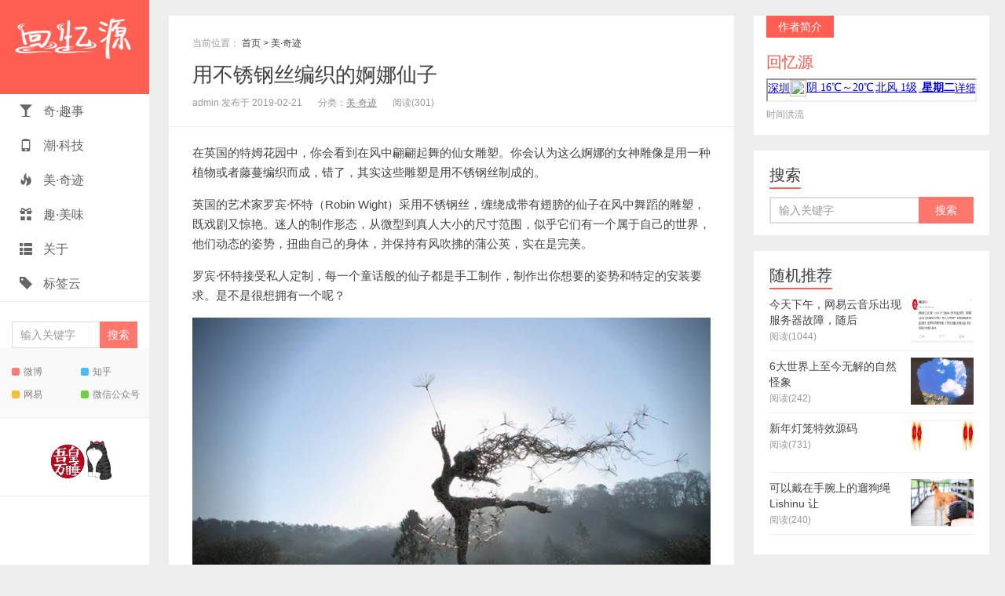

--- FILE ---
content_type: text/html;charset=utf-8
request_url: http://wtzyw.com/index.php?m=home&c=View&a=index&aid=36
body_size: 25993
content:
<!DOCTYPE HTML>
<html>
<head>
<meta charset="UTF-8">
<meta http-equiv="X-UA-Compatible" content="IE=11,IE=10,IE=9,IE=8">
<meta name="viewport" content="width=device-width, initial-scale=1.0, user-scalable=0, minimum-scale=1.0, maximum-scale=1.0">
<meta http-equiv="Cache-Control" content="no-transform">
<meta http-equiv="Cache-Control" content="no-siteapp">
<title>用不锈钢丝编织的婀娜仙子_美·奇迹_回忆源</title>
<meta name="description" content="在英国的特姆花园中，你会看到在风中翩翩起舞的仙女雕塑。你会认为这么婀娜的女神雕像是用一种植物或者藤蔓编织而成，错了，其实这些雕塑是用不锈钢丝制成的。英国的艺术家罗宾·怀特（Robin Wight）采用不锈钢丝，缠绕成带有翅膀的仙子在风中舞蹈的雕塑，既戏剧又惊艳。迷人的制作形态，从微型到真人大小的尺寸范围，似乎它们有一个属于自己的世界，他们动态的姿势，扭曲自己的身体，并保持有风吹拂的蒲公英，实在是完美。罗宾·怀特接受私人定制，每一个童话般的仙子都是手工制作，制作出你想要的姿势和特定的安装要求。是不是很想拥有一个呢？" />
<meta name="keywords" content="" />
<link rel="Shortcut Icon" href="/favicon.ico" type="image/x-icon" />
<link rel='stylesheet' id='main-css'  href='/template/pc/skin/css/style.css' type='text/css' media='all' />
<script type='text/javascript' src='/template/pc/skin/js/jquery.js'></script>
<style>
.container {
	max-width: 800px
}
</style>
<!--[if lt IE 9]><script src="/template/pc/skin/js/html5.js"></script><![endif]-->
</head>
<body class="post-template-default single single-post postid-105 single-format-standard m-home-most focusslide_s_m uimo ui-c3">
<section class="container">
  <header class="header">
    <h1 class="logo"><a href="http://wtzyw.com" title="回忆源"><img class="logo-img-pc" src="/uploads/allimg/20240111/1-240111104942614.png" alt="回忆源"><img class="logo-img-m" src="/uploads/allimg/20240111/1-240111104942614.png" alt="回忆源">回忆源</a></h1>
    <ul class="nav">
      <li class="navmore"></li>
            <li class=""><a href="/index.php?m=home&c=Lists&a=index&tid=1"> <span class="glyphicon glyphicon-1"></span> 奇·趣事 </a>
           
      </li>
             <li class=""><a href="/index.php?m=home&c=Lists&a=index&tid=2"> <span class="glyphicon glyphicon-2"></span> 潮·科技 </a>
           
      </li>
             <li class=""><a href="/index.php?m=home&c=Lists&a=index&tid=3"> <span class="glyphicon glyphicon-3"></span> 美·奇迹 </a>
           
      </li>
             <li class=""><a href="/index.php?m=home&c=Lists&a=index&tid=4"> <span class="glyphicon glyphicon-4"></span> 趣·美味 </a>
           
      </li>
             <li class=""><a href="/index.php?m=home&c=Lists&a=index&tid=5"> <span class="glyphicon glyphicon-5"></span> 关于</a>
               <ul class="sub-menu">
                  <li class=""><a href="http://message.wtzyw.com">留言板</a></li>
                  <li class=""><a href="/index.php?m=home&c=Lists&a=index&tid=7">广告投放</a></li>
                  <li class=""><a href="/index.php?m=home&c=Lists&a=index&tid=9">热门文章</a></li>
                  <li class=""><a href="/index.php?m=home&c=Lists&a=index&tid=10">所有文档</a></li>
          
        </ul>
           
      </li>
              <li class=""><a href="/index.php?m=home&c=Tags&a=index"> <span class="glyphicon glyphicon-tag"></span> 标签云</a></li>
    </ul>
    
        <form method="get" class="search-form" action="/index.php?m=home&c=Search&a=lists">
      <input type="hidden" name="m" value="home" /><input type="hidden" name="c" value="Search" /><input type="hidden" name="a" value="lists" />      <input class="form-control" name="keywords" type="text" placeholder="输入关键字" value="">
      <input class="btn" type="submit" value="搜索">
    </form>
        <span class="glyphicon glyphicon-search m-search"></span>
    <div class="feeds"> 
    <a class="feed feed-weibo" href="http://weibo.com/" target="_blank"><i></i>微博</a> 
    <a class="feed feed-tqq" href="http://t.qq.com/" target="_blank"><i></i>知乎</a> 
    <a class="feed feed-rss" href="http://www.163.com/rss/" target="_blank"><i></i>网易</a> 
    <a class="feed feed-weixin" href="javascript:;" title="关注”回忆源“" data-content="<img src='/uploads/allimg/20241015/1-241015143550A8.jpg'>"><i></i>微信公众号<span class="feed-weixin-hide"><img src='/uploads/allimg/20241015/1-241015143550A8.jpg'></span></a> 
       </div>
<div class="feeds"  style="background:white">
     <a href='http://hot.wtzyw.com' target="_blank"><img src='/uploads/allimg/20240818/1-240QR12011535.gif' alt='吾皇' /></a>
 
  </div>
      </div>
  </header>
  <div class="content-wrap">
    <div class="content">
      <header class="article-header">
        <div class="breadcrumbs"><span class="text-muted">当前位置：</span> <a href='/' class=''>首页</a> &gt; <a href='/index.php?m=home&c=Lists&a=index&tid=3'>美·奇迹 </a></div>
        <h1 class="article-title"><a href="http://wtzyw.com/index.php?m=home&c=View&a=index&aid=36">用不锈钢丝编织的婀娜仙子</a></h1>
        <ul class="article-meta">
          <li>admin 发布于 2019-02-21</li>
          <li>分类：<a href="/index.php?m=home&c=Lists&a=index&tid=3" rel="category tag">美·奇迹 </a></li>
          <li><span class="post-views">阅读(<script src='/index.php?m=api&c=Ajax&a=arcclick&type=view&aids=36' type='text/javascript' language='javascript'></script>)</span></li>
        </ul>
      </header>
      <article class="article-content">
        <p>在英国的特姆花园中，你会看到在风中翩翩起舞的仙女雕塑。你会认为这么婀娜的女神雕像是用一种植物或者藤蔓编织而成，错了，其实这些雕塑是用不锈钢丝制成的。</p><p>英国的艺术家罗宾·怀特（Robin Wight）采用不锈钢丝，缠绕成带有翅膀的仙子在风中舞蹈的雕塑，既戏剧又惊艳。迷人的制作形态，从微型到真人大小的尺寸范围，似乎它们有一个属于自己的世界，他们动态的姿势，扭曲自己的身体，并保持有风吹拂的蒲公英，实在是完美。</p><p>罗宾·怀特接受私人定制，每一个童话般的仙子都是手工制作，制作出你想要的姿势和特定的安装要求。是不是很想拥有一个呢？</p><p><img class="alignnone size-medium wp-image-8032" src="/uploads/ueditor/20190221/5c6e02c1d716e.png" alt="用不锈钢丝编织的婀娜仙子--置顶表情" width="800" height="533" style="box-sizing: border-box; border: 0px; vertical-align: middle; max-width: 100%; height: auto; margin: 0px auto 20px; display: block;"/></p><p><img class="alignnone size-full wp-image-8031" src="/uploads/ueditor/20190221/5c6e02c1d8271.png" alt="用不锈钢丝编织的婀娜仙子--置顶表情" width="800" height="533" style="box-sizing: border-box; border: 0px; vertical-align: middle; max-width: 100%; height: auto; margin: 0px auto 20px; display: block;"/></p><p><img class="alignnone size-medium wp-image-8033" src="/uploads/ueditor/20190221/5c6e02c1d8dee.png" alt="用不锈钢丝编织的婀娜仙子--置顶表情" width="800" height="535" style="box-sizing: border-box; border: 0px; vertical-align: middle; max-width: 100%; height: auto; margin: 0px auto 20px; display: block;"/></p><p><img class="alignnone size-medium wp-image-8034" src="/uploads/ueditor/20190221/5c6e02c1d9b5a.png" alt="用不锈钢丝编织的婀娜仙子--置顶表情" width="800" height="536" style="box-sizing: border-box; border: 0px; vertical-align: middle; max-width: 100%; height: auto; margin: 0px auto 20px; display: block;"/></p><p><img class="alignnone size-medium wp-image-8035" src="/uploads/ueditor/20190221/5c6e02c1db482.png" alt="用不锈钢丝编织的婀娜仙子--置顶表情" width="800" height="573" style="box-sizing: border-box; border: 0px; vertical-align: middle; max-width: 100%; height: auto; margin: 0px auto 20px; display: block;"/></p><p><img class="alignnone size-medium wp-image-8036" src="/uploads/ueditor/20190221/5c6e02c1dbfc4.png" alt="用不锈钢丝编织的婀娜仙子--置顶表情" width="800" height="533" style="box-sizing: border-box; border: 0px; vertical-align: middle; max-width: 100%; height: auto; margin: 0px auto 20px; display: block;"/></p><p><img class="alignnone size-full wp-image-8037" src="/uploads/ueditor/20190221/5c6e02c1dc8bc.png" alt="用不锈钢丝编织的婀娜仙子--置顶表情" width="800" height="533" style="box-sizing: border-box; border: 0px; vertical-align: middle; max-width: 100%; height: auto; margin: 0px auto 20px; display: block;"/></p><p><br/></p> 
        <p class="post-copyright">未经允许不得转载：<a href="http://wtzyw.com">回忆源</a> &raquo; <a href="http://wtzyw.com/index.php?m=home&c=View&a=index&aid=36">用不锈钢丝编织的婀娜仙子</a></p>
      </article>
      
      <div class="share-single">
        <div class="action-share bdsharebuttonbox"> 分享到： <a class="bds_qzone" data-cmd="qzone" title="分享到QQ空间"></a> <a class="bds_tsina" data-cmd="tsina" title="分享到新浪微博"></a> <a class="bds_weixin" data-cmd="weixin" title="分享到微信"></a> <a class="bds_tqq" data-cmd="tqq" title="分享到腾讯微博"></a> <a class="bds_sqq" data-cmd="sqq" title="分享到QQ好友"></a> <a class="bds_bdhome" data-cmd="bdhome" title="分享到百度新首页"></a> <a class="bds_tqf" data-cmd="tqf" title="分享到腾讯朋友"></a> <a class="bds_renren" data-cmd="renren" title="分享到人人网"></a> <a class="bds_diandian" data-cmd="diandian" title="分享到点点网"></a> <a class="bds_youdao" data-cmd="youdao" title="分享到有道云笔记"></a> <a class="bds_ty" data-cmd="ty" title="分享到天涯社区"></a> <a class="bds_kaixin001" data-cmd="kaixin001" title="分享到开心网"></a> <a class="bds_taobao" data-cmd="taobao"></a> <a class="bds_douban" data-cmd="douban" title="分享到豆瓣网"></a> <a class="bds_fbook" data-cmd="fbook" title="分享到Facebook"></a> <a class="bds_twi" data-cmd="twi" title="分享到Twitter"></a> <a class="bds_mail" data-cmd="mail" title="分享到邮件分享"></a> <a class="bds_copy" data-cmd="copy" title="分享到复制网址"></a> <a class="bds_more" data-cmd="more">更多</a></div>
     <!-- 评论回复 -->
<script type="text/javascript">
    var ey_jquery_1575368893 = false;
    if (!window.jQuery) {
        ey_jquery_1575368893 = true;
    } else {
        var ey_jq_ver_1575368893 = jQuery.fn.jquery;
        if (ey_jq_ver_1575368893 < '1.8.0') {
            ey_jquery_1575368893 = true;
        }
    }
    if (ey_jquery_1575368893) {
        document.write(unescape("%3Cscript src='/public/static/common/js/jquery.min.js' type='text/javascript'%3E%3C/script%3E"));
        document.write(unescape("%3Cscript type='text/javascript'%3E try{jQuery.noConflict();}catch(e){} %3C/script%3E"));
    }
    // 引入jquery开关，下面这行代码请勿删除！
    console.log('ey_is_jquery');
</script>
<script language="javascript" type="text/javascript" src="/public/plugins/layer-v3.1.0/layer.js?t=1672108970"></script>
<script language="javascript" type="text/javascript" src="/template/plugins/comment/pc/skin/js/reply.js?t=1722426615"></script>
<link href="/template/plugins/comment/pc/skin/css/reply.css?t=1573557206" rel="stylesheet" media="screen" type="text/css" />
<!-- END -->

<!-- 百度编辑器 -->
<script language="javascript" type="text/javascript" src="/public/plugins/Ueditor/ueditor.config.js?t=1672108970"></script>
<script language="javascript" type="text/javascript" src="/public/plugins/Ueditor/ueditor.all.min.js?t=1672108970"></script>
<script language="javascript" type="text/javascript" src="/public/plugins/Ueditor/lang/zh-cn/zh-cn.js?t=1651040860"></script>
<!-- END -->

<main class="ey_comment_row" id='ey_comment'>
    <!-- 这里ajax异步加载评价内容 -->
    加载中~
</main>

<script type="text/javascript">
    // 第一次刷新，自动加载执行
    ajaxComment_1572491762("36", '');
</script>  
  <script>
window._bd_share_config = {
    common: {
        "bdText": "",
        "bdMini": "2",
        "bdMiniList": false,
        "bdPic": "",
        "bdStyle": "0"
    },
    share: [{
        bdCustomStyle: "/template/pc/skin/css/share.css"
    }]
}
with(document) 0[(getElementsByTagName("head")[0] || body).appendChild(createElement("script")).src = "http://bdimg.share.baidu.com/static/api/js/share.js?cdnversion=" + ~(-new Date() / 36e5)];
</script></div>
      <div class="article-tags"> 标签：<a href='/index.php?m=home&c=Tags&a=lists&tagid=76'>公园</a><a href='/index.php?m=home&c=Tags&a=lists&tagid=75'>美景</a><a href='/index.php?m=home&c=Tags&a=lists&tagid=16'>雕塑</a> </div>
      <nav class="article-nav"> 
      <span class="article-nav-prev">
            <span>上一篇</span><a href="/index.php?m=home&c=View&a=index&aid=35">17个形态怪异的雕塑</a>
            </span> 
      <span class="article-nav-next">
            <span>下一篇</span><a href="/index.php?m=home&c=View&a=index&aid=37">22个中国最美最酷瀑布，你去过哪一个</a>
            </span> 
      </nav>
      
      <div class="sticky">
        <h3 class="title"><strong>热门推荐</strong></h3>
        <ul>
                  <li class="item"><a target="_blank" href="/index.php?m=home&c=View&a=index&aid=79"><img src="/uploads/allimg/20250121/1-250121094400146.jpg" class="thumb"/>放假通知</a></li>
                  <li class="item"><a target="_blank" href="/index.php?m=home&c=View&a=index&aid=64"><img src="/public/static/common/images/not_adv.jpg" class="thumb"/>去年视频（丢失）</a></li>
                  <li class="item"><a target="_blank" href="/index.php?m=home&c=View&a=index&aid=39"><img src="/uploads/ueditor/20190221/5c6e03a7583e0.png" class="thumb"/>世界上8个最惊心动魄的景点</a></li>
                  <li class="item"><a target="_blank" href="/index.php?m=home&c=View&a=index&aid=42"><img src="/uploads/ueditor/20190221/5c6e06b966b7f.png" class="thumb"/>陶渊明笔下8个中国世外桃源，云南坝美真如</a></li>
                  <li class="item"><a target="_blank" href="/index.php?m=home&c=View&a=index&aid=40"><img src="/uploads/ueditor/20190221/5c6e0663de40f.png" class="thumb"/>10幅世界级摄影大赛获奖作品，让你对自然</a></li>
                  <li class="item"><a target="_blank" href="/index.php?m=home&c=View&a=index&aid=38"><img src="/uploads/ueditor/20190221/5c6e0379823b3.png" class="thumb"/>八大中国最美海滩，夏天游泳好去处</a></li>
                  <li class="item"><a target="_blank" href="/index.php?m=home&c=View&a=index&aid=33"><img src="/uploads/ueditor/20190221/5c6e022437e17.png" class="thumb"/>倒立风景摄影，将几何与摄影完美结合</a></li>
                  <li class="item"><a target="_blank" href="/index.php?m=home&c=View&a=index&aid=41"><img src="/uploads/ueditor/20190221/5c6e069325f59.png" class="thumb"/>8个与众不同的森林，像来自外星球</a></li>
              
        </ul>
      </div>
      
    </div>
  </div>
  <div class="sidebar">
    <div class="widget widget_textssr"><a class="style02"><strong>作者简介</strong>
      <h2>回忆源</h2>
<p><span class="search-timer"><font id="divT"></font></span></p>
<iframe width="auto" scrolling="no" height="30" frameborder="1" allowtransparency="true" src="http://i.tianqi.com/index.php?c=code&id=1&icon=1&py=shenzhen&wind=0&num=1&site=14"></iframe>
            <p>时间洪流</p>
      </a></div>
    <div class="widget widget_searchbox">
      <h3 class="title"><strong>搜索</strong></h3>
              <form method="get" class="search-form" action="/index.php?m=home&c=Search&a=lists">
          <input type="hidden" name="m" value="home" /><input type="hidden" name="c" value="Search" /><input type="hidden" name="a" value="lists" />          <input class="form-control" name="keywords" type="text" placeholder="输入关键字" value="">
          <input class="btn" type="submit" value="搜索">
        </form>
          </div>
    <div class="widget widget_postlist">
      <h3 class="title"><strong>随机推荐</strong></h3>
      <ul class="items-01">
              <li><a target="_blank" href="/index.php?m=home&c=View&a=index&aid=59"><span class="thumbnail"><img src="/uploads/allimg/20240820/1-240R0105459101.png" class="thumb"/></span><span class="text">今天下午，网易云音乐出现服务器故障，随后</span><span class="text-muted post-views">阅读(1044)</span></a></li>
             <li><a target="_blank" href="/index.php?m=home&c=View&a=index&aid=7"><span class="thumbnail"><img src="/uploads/allimg/20190220/066dbcb70a5c9c089fef7688a43446c6.jpg" class="thumb"/></span><span class="text">6大世界上至今无解的自然怪象</span><span class="text-muted post-views">阅读(242)</span></a></li>
             <li><a target="_blank" href="/index.php?m=home&c=View&a=index&aid=78"><span class="thumbnail"><img src="/uploads/allimg/20250107/1-25010G55535147.png" class="thumb"/></span><span class="text">新年灯笼特效源码</span><span class="text-muted post-views">阅读(731)</span></a></li>
             <li><a target="_blank" href="/index.php?m=home&c=View&a=index&aid=25"><span class="thumbnail"><img src="/uploads/ueditor/20190221/5c6dff756e111.png" class="thumb"/></span><span class="text">可以戴在手腕上的遛狗绳Lishinu 让</span><span class="text-muted post-views">阅读(240)</span></a></li>
         
      </ul>
    </div>
    <div class="widget widget_ssr">
          <div class="widget_ssr_inner"><a href="https://www.vpsor.cn/activity/cvm?userCode=sh215f1" target="_blank"><img src="/uploads/allimg/20240110/1-2401101J0553a.jpg" alt='首页右侧广告'></a></div>
     
    </div>
    
    <div class="widget widget_tags">
      <h3 class="title"><strong>热门标签</strong></h3>
      <ul class="widget_tags_inner">
              <li><a href="/index.php?m=home&c=Tags&a=lists&tagid=93">微距摄影</a></li>
              <li><a href="/index.php?m=home&c=Tags&a=lists&tagid=92">摄影创意</a></li>
              <li><a href="/index.php?m=home&c=Tags&a=lists&tagid=91">咖啡店</a></li>
              <li><a href="/index.php?m=home&c=Tags&a=lists&tagid=90">皮卡丘</a></li>
              <li><a href="/index.php?m=home&c=Tags&a=lists&tagid=89">水果盘</a></li>
              <li><a href="/index.php?m=home&c=Tags&a=lists&tagid=88">美食</a></li>
              <li><a href="/index.php?m=home&c=Tags&a=lists&tagid=87">食物画</a></li>
              <li><a href="/index.php?m=home&c=Tags&a=lists&tagid=86">国家</a></li>
              <li><a href="/index.php?m=home&c=Tags&a=lists&tagid=85">国旗</a></li>
              <li><a href="/index.php?m=home&c=Tags&a=lists&tagid=84">水果</a></li>
              <li><a href="/index.php?m=home&c=Tags&a=lists&tagid=83">话剧</a></li>
              <li><a href="/index.php?m=home&c=Tags&a=lists&tagid=82">古镇</a></li>
              <li><a href="/index.php?m=home&c=Tags&a=lists&tagid=81">湖泊</a></li>
              <li><a href="/index.php?m=home&c=Tags&a=lists&tagid=80">树木</a></li>
              <li><a href="/index.php?m=home&c=Tags&a=lists&tagid=79">摄影大赛</a></li>
              <li><a href="/index.php?m=home&c=Tags&a=lists&tagid=78">沙滩</a></li>
              <li><a href="/index.php?m=home&c=Tags&a=lists&tagid=77">瀑布</a></li>
              <li><a href="/index.php?m=home&c=Tags&a=lists&tagid=76">公园</a></li>
              <li><a href="/index.php?m=home&c=Tags&a=lists&tagid=75">美景</a></li>
              <li><a href="/index.php?m=home&c=Tags&a=lists&tagid=74">海滩</a></li>
              <li><a href="/index.php?m=home&c=Tags&a=lists&tagid=73">拍摄</a></li>
              <li><a href="/index.php?m=home&c=Tags&a=lists&tagid=72">灯具</a></li>
              <li><a href="/index.php?m=home&c=Tags&a=lists&tagid=71">充电器</a></li>
              <li><a href="/index.php?m=home&c=Tags&a=lists&tagid=70">充电</a></li>
              <li><a href="/index.php?m=home&c=Tags&a=lists&tagid=69">矿泉水瓶</a></li>
              <li><a href="/index.php?m=home&c=Tags&a=lists&tagid=68">矿泉水</a></li>
              <li><a href="/index.php?m=home&c=Tags&a=lists&tagid=67">智能手环</a></li>
              <li><a href="/index.php?m=home&c=Tags&a=lists&tagid=66">情侣</a></li>
              <li><a href="/index.php?m=home&c=Tags&a=lists&tagid=65">自行车</a></li>
              <li><a href="/index.php?m=home&c=Tags&a=lists&tagid=64">空气净化</a></li>
        
      </ul>
    </div>
  
     </div>
  </div>
  <footer class="footer">
  <div class="flinks"> <strong>友情链接</strong>
    <ul class='xoxo blogroll'>
            <li><a href="https://www.tckjhn.com"  target="_blank" >铜铝复合</a></li>
            <li><a href="https://ym.ksjhaoka.com/?s=OavWUyms38172"  target="_blank" >号卡办理中心</a></li>
            <li><a href="https://www.linux66.cn"  target="_blank" >DevOps运维技术栈</a></li>
            <li><a href="https://www.266xz.com"  target="_blank" >266下载</a></li>
            <li><a href="http://gs92.kakaxi.icu"  target="_blank" >卡卡西</a></li>
            <li><a href="https://www.hezi.show"  target="_blank" >盲盒系统开放</a></li>
            <li><a href="https://www.522gg.com"  target="_blank" >522gg手游网</a></li>
            <li><a href="https://www.gwzijing.com"  target="_blank" >风淋室</a></li>
            <li><a href="https://clashsub.org"  target="_blank" >优质机场推荐</a></li>
            <li><a href="https://www.shqsh.com"  target="_blank" >洁哥教育</a></li>
            <li><a href="https://www.dayehome.com"  target="_blank" >小吃培训</a></li>
            <li><a href="http://www.damei86.com"  target="_blank" >达渼护眼代理</a></li>
            <li><a href="https://www.oskn.com"  target="_blank" >人工智能应用</a></li>
            <li><a href="http://new.wtzyw.com"  target="_blank" >回忆源【新】</a></li>
            <li><a href="https://www.urlab.com.tw/news_d/132.html"  target="_blank" >實驗室規劃</a></li>
            <li><a href="http://www.gdfenglinshi.com"  target="_blank" >风淋室厂家</a></li>
          </ul>
  </div>
  <!--安全运行代码开始-->
  本站已运行:
<span id="momk"></span>
<script language=javascript>
function show_date_time(){
window.setTimeout("show_date_time()", 1000);
BirthDay=new Date("12/31/2023 14:22:56");//建站日期
today=new Date();
timeold=(today.getTime()-BirthDay.getTime());
sectimeold=timeold/1000
secondsold=Math.floor(sectimeold);
msPerDay=24*60*60*1000
e_daysold=timeold/msPerDay
daysold=Math.floor(e_daysold);
e_hrsold=(daysold-e_daysold)*-24;
hrsold=Math.floor(e_hrsold);
e_minsold=(hrsold-e_hrsold)*-60;
minsold=Math.floor((hrsold-e_hrsold)*-60);
seconds=Math.floor((minsold-e_minsold)*-60);
momk.innerHTML=daysold+"天"+hrsold+"小时"+minsold+"分"+seconds+"秒" ;
}
show_date_time();
</script>
<style>
#momk{animation:change 10s infinite;font-weight:800; }
@keyframes change{0%{color:#5cb85c;}25%{color:#556bd8;}50%{color:#e40707;}75%{color:#66e616;}100% 
{color:#67bd31;}}
</style>
  <!--安全运行代码结束-->&nbsp;&nbsp;<script>
var _hmt = _hmt || [];
(function() {
  var hm = document.createElement("script");
  hm.src = "https://hm.baidu.com/hm.js?a13b616fa245503cf4a01c801d497708";
  var s = document.getElementsByTagName("script")[0]; 
  s.parentNode.insertBefore(hm, s);
})();
</script>
  <a href="https://beian.miit.gov.cn/" rel="nofollow" target="_blank">赣ICP备2023017747号-1</a>
<div  id="minicount_laoguaiwu" ></div></footer>
<script type="text/javascript">var minicount_laoguaiwu = '';</script>
<script src="/weapp/Minicount/template/skin/js/minicount.js?v=v1.0.0"></script>
<script type="text/javascript" src="/weapp/Mouses/template/skin/js/jquery.min.js?v=v1.6.1"></script>
<script type="text/javascript">
    var a_idx = 0;
    jQuery(document).ready(function($) {
        $("body").click(function(e) {
            var a = new Array('恭喜发财','万事如意','福寿安康','笑口常开','财源滚滚','生意兴隆');
            var $i = $("<span/>").text(a[a_idx]);
            a_idx = (a_idx + 1) % a.length;
            var x = e.pageX,
                y = e.pageY;
            $i.css({
                "z-index": 999999999999999999999999999999999999999999999999999999999999999999999,
                "top": y - 20,
                "left": x,
                "position": "absolute",
                "font-weight": "bold",
                "color": "#ff6651"
            });
            $("body").append($i);
            $i.animate({
                    "top": y - 180,
                    "opacity": 0
                },
                1500,
                function() {
                    $i.remove();
                });
        });
    });
</script>
 

</section>
<div class="rewards-popover-mask" data-event="rewards-close"></div>

<script>
window.jui = {
	uri: '/',
	roll: '1 2 3',
	ajaxpager: '0'
}
</script> 
<script type='text/javascript' src='/template/pc/skin/js/bootstrap.js'></script> 
<script type='text/javascript' src='/template/pc/skin/js/hammer.min.js'></script> 
<script type='text/javascript' src='/template/pc/skin/js/custom.js'></script> 
<script type='text/javascript' src='/template/pc/skin/js/wp-embed.min.js'></script>
</body>
</html>

--- FILE ---
content_type: text/html
request_url: http://wtzyw.com/public/plugins/Ueditor/dialogs/previewmobile/previewmobile.html
body_size: 1596
content:
<!DOCTYPE html>
<html>
<head>
    <meta http-equiv="Content-Type" content="text/html; charset=UTF-8" />
    <meta name="viewport" content="width=device-width, initial-scale=1.0, maximum-scale=1.0, user-scalable=0,viewport-fit=cover"/>
    <meta name="apple-mobile-web-app-capable" content="yes" />
    <meta name="apple-mobile-web-app-status-bar-style" content="black" />
    <meta name="format-detection" content="telephone=no" />
    <!-- <link rel="stylesheet" type="text/css" href="引入h5页面基础样式"> -->
    <style>
        .phone_body::-webkit-scrollbar {
            /*滚动条整体样式*/
            width : 10px;  /*高宽分别对应横竖滚动条的尺寸*/
            height: 1px;
        }
        .phone_body::-webkit-scrollbar-thumb {
            /*滚动条里面小方块*/
            border-radius   : 10px;
            background-color: #4a4a4b3d;
            background-image: -webkit-linear-gradient(
              45deg,
              transparent 100%,
              transparent
            );
        }
        .phone_body::-webkit-scrollbar-track {
            /*滚动条里面轨道*/
            background   :unset;
            border-radius: 10px;
        }
        #phone_preview_div{
            width: 100%;
        }
       
        img {
            -ms-interpolation-mode: bicubic;
        }
        img {
            max-width: 100%;
        }
        video{
            max-width: 100%;
        }
    </style>
</head>
<body class="phone_body">
<div id="phone_preview_div"></div>
</body>
</html>

--- FILE ---
content_type: text/css
request_url: http://wtzyw.com/template/pc/skin/css/share.css
body_size: 1728
content:
.bdsharebuttonbox{line-height: 24px;height: 24px;overflow: hidden;vertical-align: top;}
.bdsharebuttonbox a{width: 24px;height: 24px;display: inline-block;margin-right: 3px;background: url(../img/share.png) no-repeat;cursor: pointer;margin-bottom: 0;opacity: .8;vertical-align: top;}
.bdsharebuttonbox a:hover{opacity: 1}
.bdsharebuttonbox a.bds_tsina{background-position     : 0 0;}
.bdsharebuttonbox a.bds_weixin{background-position    : 0 -33px;}
.bdsharebuttonbox a.bds_qzone{background-position     : 0 -65px;}
.bdsharebuttonbox a.bds_sqq{background-position       : 0 -98px;}
.bdsharebuttonbox a.bds_renren{background-position    : 0 -131px;}
.bdsharebuttonbox a.bds_tqq{background-position       : 0 -163px;}
.bdsharebuttonbox a.bds_diandian{background-position  : 0 -356px;}
.bdsharebuttonbox a.bds_youdao{background-position    : 0 -388px;}
.bdsharebuttonbox a.bds_ty{background-position        : 0 -420px;}
.bdsharebuttonbox a.bds_fbook{background-position     : 0 -452px;}
.bdsharebuttonbox a.bds_twi{background-position       : 0 -484px;}
.bdsharebuttonbox a.bds_kaixin001{background-position : 0 -228px;}
.bdsharebuttonbox a.bds_taobao{background-position    : 0 -196px;}
.bdsharebuttonbox a.bds_douban{background-position    : 0 -324px;}
.bdsharebuttonbox a.bds_mail{background-position      : 0 -548px;}
.bdsharebuttonbox a.bds_copy{background-position      : 0 -516px;}
.bdsharebuttonbox a.bds_bdhome{background-position    : 0 -292px;}
.bdsharebuttonbox a.bds_tqf{background-position       : 0 -260px;}

.bdsharebuttonbox a.bds_more, .bdsharebuttonbox a.bds_count{background: none;width: auto;height: auto;}
.bdsharebuttonbox a.bds_count{margin: 0 2px;}

@media (max-width:560px){
	
}

--- FILE ---
content_type: text/css
request_url: http://wtzyw.com/public/plugins/Ueditor/themes/iframe.css?v=2
body_size: 554
content:
/*可以在这里添加你自己的css*/

img {
max-width: 100% ; /*图片自适应宽度*/
}
body {
overflow-y: scroll !important;
}
body.view img{
    max-width: 50%!important;
    height: auto!important;
}
body.view img.anchorclass{
    height: 16px!important;
    width: 15px!important;
}
.view {
word-break: break-all;
}
.vote_area {
display: block;
}
.vote_iframe {
background-color: transparent;
border: 0 none;
height: 100%;
}
#edui1_imagescale{display:none !important;} /*去除点击图片后出现的拉伸边框*/


--- FILE ---
content_type: application/javascript
request_url: http://wtzyw.com/public/plugins/Ueditor/ueditor.all.min.js?t=1672108970
body_size: 387570
content:
/*!
 * UEditor
 * version: ueditor
 * build: Wed Aug 10 2016 11:06:03 GMT+0800 (CST)
 */
!function(){function getListener(a,b,c){var d;return b=b.toLowerCase(),(d=a.__allListeners||c&&(a.__allListeners={}))&&(d[b]||c&&(d[b]=[]))}function getDomNode(a,b,c,d,e,f){var g,h=d&&a[b];for(!h&&(h=a[c]);!h&&(g=(g||a).parentNode);){if("BODY"==g.tagName||f&&!f(g))return null;h=g[c]}return h&&e&&!e(h)?getDomNode(h,b,c,!1,e):h}UEDITOR_CONFIG=window.UEDITOR_CONFIG||{};var baidu=window.baidu||{};window.baidu=baidu,window.UE=baidu.editor=window.UE||{},UE.plugins={},UE.commands={},UE.instants={},UE.I18N={},UE._customizeUI={},UE.version="1.4.3";var dom=UE.dom={},browser=UE.browser=function(){var a=navigator.userAgent.toLowerCase(),b=window.opera,c={ie:/(msie\s|trident.*rv:)([\w.]+)/.test(a),opera:!!b&&b.version,webkit:a.indexOf(" applewebkit/")>-1,mac:a.indexOf("macintosh")>-1,quirks:"BackCompat"==document.compatMode};c.gecko="Gecko"==navigator.product&&!c.webkit&&!c.opera&&!c.ie;var d=0;if(c.ie){var e=a.match(/(?:msie\s([\w.]+))/),f=a.match(/(?:trident.*rv:([\w.]+))/);d=e&&f&&e[1]&&f[1]?Math.max(1*e[1],1*f[1]):e&&e[1]?1*e[1]:f&&f[1]?1*f[1]:0,c.ie11Compat=11==document.documentMode,c.ie9Compat=9==document.documentMode,c.ie8=!!document.documentMode,c.ie8Compat=8==document.documentMode,c.ie7Compat=7==d&&!document.documentMode||7==document.documentMode,c.ie6Compat=d<7||c.quirks,c.ie9above=d>8,c.ie9below=d<9,c.ie11above=d>10,c.ie11below=d<11}if(c.gecko){var g=a.match(/rv:([\d\.]+)/);g&&(g=g[1].split("."),d=1e4*g[0]+100*(g[1]||0)+1*(g[2]||0))}return/chrome\/(\d+\.\d)/i.test(a)&&(c.chrome=+RegExp.$1),/(\d+\.\d)?(?:\.\d)?\s+safari\/?(\d+\.\d+)?/i.test(a)&&!/chrome/i.test(a)&&(c.safari=+(RegExp.$1||RegExp.$2)),c.opera&&(d=parseFloat(b.version())),c.webkit&&(d=parseFloat(a.match(/ applewebkit\/(\d+)/)[1])),c.version=d,c.isCompatible=!c.mobile&&(c.ie&&d>=6||c.gecko&&d>=10801||c.opera&&d>=9.5||c.air&&d>=1||c.webkit&&d>=522||!1),c}(),ie=browser.ie,webkit=browser.webkit,gecko=browser.gecko,opera=browser.opera,utils=UE.utils={each:function(a,b,c){if(null!=a)if(a.length===+a.length){for(var d=0,e=a.length;d<e;d++)if(b.call(c,a[d],d,a)===!1)return!1}else for(var f in a)if(a.hasOwnProperty(f)&&b.call(c,a[f],f,a)===!1)return!1},makeInstance:function(a){var b=new Function;return b.prototype=a,a=new b,b.prototype=null,a},extend:function(a,b,c){if(b)for(var d in b)c&&a.hasOwnProperty(d)||(a[d]=b[d]);return a},extend2:function(a){for(var b=arguments,c=1;c<b.length;c++){var d=b[c];for(var e in d)a.hasOwnProperty(e)||(a[e]=d[e])}return a},inherits:function(a,b){var c=a.prototype,d=utils.makeInstance(b.prototype);return utils.extend(d,c,!0),a.prototype=d,d.constructor=a},bind:function(a,b){return function(){return a.apply(b,arguments)}},defer:function(a,b,c){var d;return function(){c&&clearTimeout(d),d=setTimeout(a,b)}},indexOf:function(a,b,c){var d=-1;return c=this.isNumber(c)?c:0,this.each(a,function(a,e){if(e>=c&&a===b)return d=e,!1}),d},removeItem:function(a,b){for(var c=0,d=a.length;c<d;c++)a[c]===b&&(a.splice(c,1),c--)},trim:function(a){return a.replace(/(^[ \t\n\r]+)|([ \t\n\r]+$)/g,"")},listToMap:function(a){if(!a)return{};a=utils.isArray(a)?a:a.split(",");for(var b,c=0,d={};b=a[c++];)d[b.toUpperCase()]=d[b]=1;return d},unhtml:function(a,b){return a?a.replace(b||/[&<">'](?:(amp|lt|quot|gt|#39|nbsp|#\d+);)?/g,function(a,b){return b?a:{"<":"&lt;","&":"&amp;",'"':"&quot;",">":"&gt;","'":"&#39;"}[a]}):""},unhtmlForUrl:function(a,b){return a?a.replace(b||/[<">']/g,function(a){return{"<":"&lt;","&":"&amp;",'"':"&quot;",">":"&gt;","'":"&#39;"}[a]}):""},html:function(a){return a?a.replace(/&((g|l|quo)t|amp|#39|nbsp);/g,function(a){return{"&lt;":"<","&amp;":"&","&quot;":'"',"&gt;":">","&#39;":"'","&nbsp;":" "}[a]}):""},cssStyleToDomStyle:function(){var a=document.createElement("div").style,b={"float":void 0!=a.cssFloat?"cssFloat":void 0!=a.styleFloat?"styleFloat":"float"};return function(a){return b[a]||(b[a]=a.toLowerCase().replace(/-./g,function(a){return a.charAt(1).toUpperCase()}))}}(),loadFile:function(){function a(a,c){try{for(var d,e=0;d=b[e++];)if(d.doc===a&&d.url==(c.src||c.href))return d}catch(f){return null}}var b=[];return function(c,d,e){var f=a(c,d);if(f)return void(f.ready?e&&e():f.funs.push(e));if(b.push({doc:c,url:d.src||d.href,funs:[e]}),!c.body){var g=[];for(var h in d)"tag"!=h&&g.push(h+'="'+d[h]+'"');return void c.write("<"+d.tag+" "+g.join(" ")+" ></"+d.tag+">")}if(!d.id||!c.getElementById(d.id)){var i=c.createElement(d.tag);delete d.tag;for(var h in d)i.setAttribute(h,d[h]);i.onload=i.onreadystatechange=function(){if(!this.readyState||/loaded|complete/.test(this.readyState)){if(f=a(c,d),f.funs.length>0){f.ready=1;for(var b;b=f.funs.pop();)b()}i.onload=i.onreadystatechange=null}},i.onerror=function(){throw Error("The load "+(d.href||d.src)+" fails,check the url settings of file ueditor.config.js ")},c.getElementsByTagName("head")[0].appendChild(i)}}}(),isEmptyObject:function(a){if(null==a)return!0;if(this.isArray(a)||this.isString(a))return 0===a.length;for(var b in a)if(a.hasOwnProperty(b))return!1;return!0},fixColor:function(a,b){if(/color/i.test(a)&&/rgba?/.test(b)){var c=b.split(",");if(c.length>3)return"";b="#";for(var d,e=0;d=c[e++];)d=parseInt(d.replace(/[^\d]/gi,""),10).toString(16),b+=1==d.length?"0"+d:d;b=b.toUpperCase()}return b},optCss:function(a){function b(a,b){if(!a)return"";var c=a.top,d=a.bottom,e=a.left,f=a.right,g="";if(c&&e&&d&&f)g+=";"+b+":"+(c==d&&d==e&&e==f?c:c==d&&e==f?c+" "+e:e==f?c+" "+e+" "+d:c+" "+f+" "+d+" "+e)+";";else for(var h in a)g+=";"+b+"-"+h+":"+a[h]+";";return g}var c,d;return a=a.replace(/(padding|margin|border)\-([^:]+):([^;]+);?/gi,function(a,b,e,f){if(1==f.split(" ").length)switch(b){case"padding":return!c&&(c={}),c[e]=f,"";case"margin":return!d&&(d={}),d[e]=f,"";case"border":return"initial"==f?"":a}return a}),a+=b(c,"padding")+b(d,"margin"),a.replace(/^[ \n\r\t;]*|[ \n\r\t]*$/,"").replace(/;([ \n\r\t]+)|\1;/g,";").replace(/(&((l|g)t|quot|#39))?;{2,}/g,function(a,b){return b?b+";;":";"})},clone:function(a,b){var c;b=b||{};for(var d in a)a.hasOwnProperty(d)&&(c=a[d],"object"==typeof c?(b[d]=utils.isArray(c)?[]:{},utils.clone(a[d],b[d])):b[d]=c);return b},transUnitToPx:function(a){if(!/(pt|cm)/.test(a))return a;var b;switch(a.replace(/([\d.]+)(\w+)/,function(c,d,e){a=d,b=e}),b){case"cm":a=25*parseFloat(a);break;case"pt":a=Math.round(96*parseFloat(a)/72)}return a+(a?"px":"")},domReady:function(){function a(a){a.isReady=!0;for(var c;c=b.pop();c());}var b=[];return function(c,d){d=d||window;var e=d.document;c&&b.push(c),"complete"===e.readyState?a(e):(e.isReady&&a(e),browser.ie&&11!=browser.version?(!function(){if(!e.isReady){try{e.documentElement.doScroll("left")}catch(b){return void setTimeout(arguments.callee,0)}a(e)}}(),d.attachEvent("onload",function(){a(e)})):(e.addEventListener("DOMContentLoaded",function(){e.removeEventListener("DOMContentLoaded",arguments.callee,!1),a(e)},!1),d.addEventListener("load",function(){a(e)},!1)))}}(),cssRule:browser.ie&&11!=browser.version?function(a,b,c){var d,e;if(void 0===b||b&&b.nodeType&&9==b.nodeType){if(c=b&&b.nodeType&&9==b.nodeType?b:c||document,d=c.indexList||(c.indexList={}),e=d[a],void 0!==e)return c.styleSheets[e].cssText}else{if(c=c||document,d=c.indexList||(c.indexList={}),e=d[a],""===b)return void 0!==e&&(c.styleSheets[e].cssText="",delete d[a],!0);void 0!==e?sheetStyle=c.styleSheets[e]:(sheetStyle=c.createStyleSheet("",e=c.styleSheets.length),d[a]=e),sheetStyle.cssText=b}}:function(a,b,c){var d;return void 0===b||b&&b.nodeType&&9==b.nodeType?(c=b&&b.nodeType&&9==b.nodeType?b:c||document,d=c.getElementById(a),d?d.innerHTML:void 0):(c=c||document,d=c.getElementById(a),""===b?!!d&&(d.parentNode.removeChild(d),!0):void(d?d.innerHTML=b:(d=c.createElement("style"),d.id=a,d.innerHTML=b,c.getElementsByTagName("head")[0].appendChild(d))))},sort:function(a,b){b=b||function(a,b){return a.localeCompare(b)};for(var c=0,d=a.length;c<d;c++)for(var e=c,f=a.length;e<f;e++)if(b(a[c],a[e])>0){var g=a[c];a[c]=a[e],a[e]=g}return a},serializeParam:function(a){var b=[];for(var c in a)if("method"!=c&&"timeout"!=c&&"async"!=c)if("function"!=(typeof a[c]).toLowerCase()&&"object"!=(typeof a[c]).toLowerCase())b.push(encodeURIComponent(c)+"="+encodeURIComponent(a[c]));else if(utils.isArray(a[c]))for(var d=0;d<a[c].length;d++)b.push(encodeURIComponent(c)+"[]="+encodeURIComponent(a[c][d]));return b.join("&")},formatUrl:function(a){var b=a.replace(/&&/g,"&");return b=b.replace(/\?&/g,"?"),b=b.replace(/&$/g,""),b=b.replace(/&#/g,"#"),b=b.replace(/&+/g,"&")},isCrossDomainUrl:function(a){var b=document.createElement("a");return b.href=a,browser.ie&&(b.href=b.href),!(b.protocol==location.protocol&&b.hostname==location.hostname&&(b.port==location.port||"80"==b.port&&""==location.port||""==b.port&&"80"==location.port))},clearEmptyAttrs:function(a){for(var b in a)""===a[b]&&delete a[b];return a},str2json:function(a){return utils.isString(a)?window.JSON?JSON.parse(a):new Function("return "+utils.trim(a||""))():null},json2str:function(){function a(a){return/["\\\x00-\x1f]/.test(a)&&(a=a.replace(/["\\\x00-\x1f]/g,function(a){var b=e[a];return b?b:(b=a.charCodeAt(),"\\u00"+Math.floor(b/16).toString(16)+(b%16).toString(16))})),'"'+a+'"'}function b(a){var b,c,d,e=["["],f=a.length;for(c=0;c<f;c++)switch(d=a[c],typeof d){case"undefined":case"function":case"unknown":break;default:b&&e.push(","),e.push(utils.json2str(d)),b=1}return e.push("]"),e.join("")}function c(a){return a<10?"0"+a:a}function d(a){return'"'+a.getFullYear()+"-"+c(a.getMonth()+1)+"-"+c(a.getDate())+"T"+c(a.getHours())+":"+c(a.getMinutes())+":"+c(a.getSeconds())+'"'}if(window.JSON)return JSON.stringify;var e={"\b":"\\b","\t":"\\t","\n":"\\n","\f":"\\f","\r":"\\r",'"':'\\"',"\\":"\\\\"};return function(c){switch(typeof c){case"undefined":return"undefined";case"number":return isFinite(c)?String(c):"null";case"string":return a(c);case"boolean":return String(c);default:if(null===c)return"null";if(utils.isArray(c))return b(c);if(utils.isDate(c))return d(c);var e,f,g=["{"],h=utils.json2str;for(var i in c)if(Object.prototype.hasOwnProperty.call(c,i))switch(f=c[i],typeof f){case"undefined":case"unknown":case"function":break;default:e&&g.push(","),e=1,g.push(h(i)+":"+h(f))}return g.push("}"),g.join("")}}}()};utils.each(["String","Function","Array","Number","RegExp","Object","Date"],function(a){UE.utils["is"+a]=function(b){return Object.prototype.toString.apply(b)=="[object "+a+"]"}});var EventBase=UE.EventBase=function(){};EventBase.prototype={addListener:function(a,b){a=utils.trim(a).split(/\s+/);for(var c,d=0;c=a[d++];)getListener(this,c,!0).push(b)},on:function(a,b){return this.addListener(a,b)},off:function(a,b){return this.removeListener(a,b)},trigger:function(){return this.fireEvent.apply(this,arguments)},removeListener:function(a,b){a=utils.trim(a).split(/\s+/);for(var c,d=0;c=a[d++];)utils.removeItem(getListener(this,c)||[],b)},fireEvent:function(){var a=arguments[0];a=utils.trim(a).split(" ");for(var b,c=0;b=a[c++];){var d,e,f,g=getListener(this,b);if(g)for(f=g.length;f--;)if(g[f]){if(e=g[f].apply(this,arguments),e===!0)return e;void 0!==e&&(d=e)}(e=this["on"+b.toLowerCase()])&&(d=e.apply(this,arguments))}return d}};var dtd=dom.dtd=function(){function a(a){for(var b in a)a[b.toUpperCase()]=a[b];return a}var b=utils.extend2,c=a({isindex:1,fieldset:1}),d=a({input:1,button:1,select:1,textarea:1,label:1}),e=b(a({a:1}),d),f=b({iframe:1},e),g=a({hr:1,ul:1,menu:1,div:1,blockquote:1,noscript:1,table:1,center:1,address:1,dir:1,pre:1,h5:1,dl:1,h4:1,noframes:1,h6:1,ol:1,h1:1,h3:1,h2:1}),h=a({ins:1,del:1,script:1,style:1}),i=b(a({b:1,acronym:1,bdo:1,"var":1,"#":1,abbr:1,code:1,br:1,i:1,cite:1,kbd:1,u:1,strike:1,s:1,tt:1,strong:1,q:1,samp:1,em:1,dfn:1,span:1}),h),j=b(a({sub:1,img:1,embed:1,object:1,sup:1,basefont:1,map:1,applet:1,font:1,big:1,small:1}),i),k=b(a({p:1}),j),l=b(a({iframe:1}),j,d),m=a({img:1,embed:1,noscript:1,br:1,kbd:1,center:1,button:1,basefont:1,h5:1,h4:1,samp:1,h6:1,ol:1,h1:1,h3:1,h2:1,form:1,font:1,"#":1,select:1,menu:1,ins:1,abbr:1,label:1,code:1,table:1,script:1,cite:1,input:1,iframe:1,strong:1,textarea:1,noframes:1,big:1,small:1,span:1,hr:1,sub:1,bdo:1,"var":1,div:1,object:1,sup:1,strike:1,dir:1,map:1,dl:1,applet:1,del:1,isindex:1,fieldset:1,ul:1,b:1,acronym:1,a:1,blockquote:1,i:1,u:1,s:1,tt:1,address:1,q:1,pre:1,p:1,em:1,dfn:1}),n=b(a({a:0}),l),o=a({tr:1}),p=a({"#":1}),q=b(a({param:1}),m),r=b(a({form:1}),c,f,g,k),s=a({li:1,ol:1,ul:1}),t=a({style:1,script:1}),u=a({base:1,link:1,meta:1,title:1}),v=b(u,t),w=a({head:1,body:1}),x=a({html:1}),y=a({address:1,blockquote:1,center:1,dir:1,div:1,dl:1,fieldset:1,form:1,h1:1,h2:1,h3:1,h4:1,h5:1,h6:1,hr:1,isindex:1,menu:1,noframes:1,ol:1,p:1,pre:1,table:1,ul:1}),z=a({area:1,base:1,basefont:1,br:1,col:1,command:1,dialog:1,embed:1,hr:1,img:1,input:1,isindex:1,keygen:1,link:1,meta:1,param:1,source:1,track:1,wbr:1});return a({$nonBodyContent:b(x,w,u),$block:y,$inline:n,$inlineWithA:b(a({a:1}),n),$body:b(a({script:1,style:1}),y),$cdata:a({script:1,style:1}),$empty:z,$nonChild:a({iframe:1,textarea:1}),$listItem:a({dd:1,dt:1,li:1}),$list:a({ul:1,ol:1,dl:1}),$isNotEmpty:a({table:1,ul:1,ol:1,dl:1,iframe:1,area:1,base:1,col:1,hr:1,img:1,embed:1,input:1,link:1,meta:1,param:1,h1:1,h2:1,h3:1,h4:1,h5:1,h6:1}),$removeEmpty:a({a:1,abbr:1,acronym:1,address:1,b:1,bdo:1,big:1,cite:1,code:1,del:1,dfn:1,em:1,font:1,i:1,ins:1,label:1,kbd:1,q:1,s:1,samp:1,small:1,span:1,strike:1,strong:1,sub:1,sup:1,tt:1,u:1,"var":1}),$removeEmptyBlock:a({p:1,div:1}),$tableContent:a({caption:1,col:1,colgroup:1,tbody:1,td:1,tfoot:1,th:1,thead:1,tr:1,table:1}),$notTransContent:a({pre:1,script:1,style:1,textarea:1}),html:w,head:v,style:p,script:p,body:r,base:{},link:{},meta:{},title:p,col:{},tr:a({td:1,th:1}),img:{},embed:{},colgroup:a({thead:1,col:1,tbody:1,tr:1,tfoot:1}),noscript:r,td:r,br:{},th:r,center:r,kbd:n,button:b(k,g),basefont:{},h5:n,h4:n,samp:n,h6:n,ol:s,h1:n,h3:n,option:p,h2:n,form:b(c,f,g,k),select:a({optgroup:1,option:1}),font:n,ins:n,menu:s,abbr:n,label:n,table:a({thead:1,col:1,tbody:1,tr:1,colgroup:1,caption:1,tfoot:1}),code:n,tfoot:o,cite:n,li:r,input:{},iframe:r,strong:n,textarea:p,noframes:r,big:n,small:n,span:a({"#":1,br:1,b:1,strong:1,u:1,i:1,em:1,sub:1,sup:1,strike:1,span:1}),hr:n,dt:n,sub:n,optgroup:a({option:1}),param:{},bdo:n,"var":n,div:r,object:q,sup:n,dd:r,strike:n,area:{},dir:s,map:b(a({area:1,form:1,p:1}),c,h,g),applet:q,dl:a({dt:1,dd:1}),del:n,isindex:{},fieldset:b(a({legend:1}),m),thead:o,ul:s,acronym:n,b:n,a:b(a({a:1}),l),blockquote:b(a({td:1,tr:1,tbody:1,li:1}),r),caption:n,i:n,u:n,tbody:o,s:n,address:b(f,k),tt:n,legend:n,q:n,pre:b(i,e),p:b(a({a:1}),n),em:n,dfn:n})}(),attrFix=ie&&browser.version<9?{tabindex:"tabIndex",readonly:"readOnly","for":"htmlFor","class":"className",maxlength:"maxLength",cellspacing:"cellSpacing",cellpadding:"cellPadding",rowspan:"rowSpan",colspan:"colSpan",usemap:"useMap",frameborder:"frameBorder"}:{tabindex:"tabIndex",readonly:"readOnly"},styleBlock=utils.listToMap(["-webkit-box","-moz-box","block","list-item","table","table-row-group","table-header-group","table-footer-group","table-row","table-column-group","table-column","table-cell","table-caption"]),domUtils=dom.domUtils={NODE_ELEMENT:1,NODE_DOCUMENT:9,NODE_TEXT:3,NODE_COMMENT:8,NODE_DOCUMENT_FRAGMENT:11,POSITION_IDENTICAL:0,POSITION_DISCONNECTED:1,POSITION_FOLLOWING:2,POSITION_PRECEDING:4,POSITION_IS_CONTAINED:8,POSITION_CONTAINS:16,fillChar:ie&&"6"==browser.version?"\ufeff":"​",keys:{8:1,46:1,16:1,17:1,18:1,37:1,38:1,39:1,40:1,13:1},getPosition:function(a,b){if(a===b)return 0;var c,d=[a],e=[b];for(c=a;c=c.parentNode;){if(c===b)return 10;d.push(c)}for(c=b;c=c.parentNode;){if(c===a)return 20;e.push(c)}if(d.reverse(),e.reverse(),d[0]!==e[0])return 1;for(var f=-1;f++,d[f]===e[f];);for(a=d[f],b=e[f];a=a.nextSibling;)if(a===b)return 4;return 2},getNodeIndex:function(a,b){for(var c=a,d=0;c=c.previousSibling;)b&&3==c.nodeType?c.nodeType!=c.nextSibling.nodeType&&d++:d++;return d},inDoc:function(a,b){return 10==domUtils.getPosition(a,b)},findParent:function(a,b,c){if(a&&!domUtils.isBody(a))for(a=c?a:a.parentNode;a;){if(!b||b(a)||domUtils.isBody(a))return b&&!b(a)&&domUtils.isBody(a)?null:a;a=a.parentNode}return null},findParentByTagName:function(a,b,c,d){return b=utils.listToMap(utils.isArray(b)?b:[b]),domUtils.findParent(a,function(a){return b[a.tagName]&&!(d&&d(a))},c)},findParents:function(a,b,c,d){for(var e=b&&(c&&c(a)||!c)?[a]:[];a=domUtils.findParent(a,c);)e.push(a);return d?e:e.reverse()},insertAfter:function(a,b){return a.nextSibling?a.parentNode.insertBefore(b,a.nextSibling):a.parentNode.appendChild(b)},remove:function(a,b){var c,d=a.parentNode;if(d){if(b&&a.hasChildNodes())for(;c=a.firstChild;)d.insertBefore(c,a);d.removeChild(a)}return a},getNextDomNode:function(a,b,c,d){return getDomNode(a,"firstChild","nextSibling",b,c,d)},getPreDomNode:function(a,b,c,d){return getDomNode(a,"lastChild","previousSibling",b,c,d)},isBookmarkNode:function(a){return 1==a.nodeType&&a.id&&/^_baidu_bookmark_/i.test(a.id)},getWindow:function(a){var b=a.ownerDocument||a;return b.defaultView||b.parentWindow},getCommonAncestor:function(a,b){if(a===b)return a;for(var c=[a],d=[b],e=a,f=-1;e=e.parentNode;){if(e===b)return e;c.push(e)}for(e=b;e=e.parentNode;){if(e===a)return e;d.push(e)}for(c.reverse(),d.reverse();f++,c[f]===d[f];);return 0==f?null:c[f-1]},clearEmptySibling:function(a,b,c){function d(a,b){for(var c;a&&!domUtils.isBookmarkNode(a)&&(domUtils.isEmptyInlineElement(a)||!new RegExp("[^\t\n\r"+domUtils.fillChar+"]").test(a.nodeValue));)c=a[b],domUtils.remove(a),a=c}!b&&d(a.nextSibling,"nextSibling"),!c&&d(a.previousSibling,"previousSibling")},split:function(a,b){var c=a.ownerDocument;if(browser.ie&&b==a.nodeValue.length){var d=c.createTextNode("");return domUtils.insertAfter(a,d)}var e=a.splitText(b);if(browser.ie8){var f=c.createTextNode("");domUtils.insertAfter(e,f),domUtils.remove(f)}return e},isWhitespace:function(a){return!new RegExp("[^ \t\n\r"+domUtils.fillChar+"]").test(a.nodeValue)},getXY:function(a){for(var b=0,c=0;a.offsetParent;)c+=a.offsetTop,b+=a.offsetLeft,a=a.offsetParent;return{x:b,y:c}},on:function(a,b,c){var d=utils.isArray(b)?b:utils.trim(b).split(/\s+/),e=d.length;if(e)for(;e--;)if(b=d[e],a.addEventListener)a.addEventListener(b,c,!1);else{c._d||(c._d={els:[]});var f=b+c.toString(),g=utils.indexOf(c._d.els,a);c._d[f]&&g!=-1||(g==-1&&c._d.els.push(a),c._d[f]||(c._d[f]=function(a){return c.call(a.srcElement,a||window.event)}),a.attachEvent("on"+b,c._d[f]))}a=null},un:function(a,b,c){var d=utils.isArray(b)?b:utils.trim(b).split(/\s+/),e=d.length;if(e)for(;e--;)if(b=d[e],a.removeEventListener)a.removeEventListener(b,c,!1);else{var f=b+c.toString();try{a.detachEvent("on"+b,c._d?c._d[f]:c)}catch(g){}if(c._d&&c._d[f]){var h=utils.indexOf(c._d.els,a);h!=-1&&c._d.els.splice(h,1),0==c._d.els.length&&delete c._d[f]}}},isSameElement:function(a,b){if(a.tagName!=b.tagName)return!1;var c=a.attributes,d=b.attributes;if(!ie&&c.length!=d.length)return!1;for(var e,f,g=0,h=0,i=0;e=c[i++];){if("style"==e.nodeName){if(e.specified&&g++,domUtils.isSameStyle(a,b))continue;return!1}if(ie){if(!e.specified)continue;g++,f=d.getNamedItem(e.nodeName)}else f=b.attributes[e.nodeName];if(!f.specified||e.nodeValue!=f.nodeValue)return!1}if(ie){for(i=0;f=d[i++];)f.specified&&h++;if(g!=h)return!1}return!0},isSameStyle:function(a,b){var c=a.style.cssText.replace(/( ?; ?)/g,";").replace(/( ?: ?)/g,":"),d=b.style.cssText.replace(/( ?; ?)/g,";").replace(/( ?: ?)/g,":");if(browser.opera){if(c=a.style,d=b.style,c.length!=d.length)return!1;for(var e in c)if(!/^(\d+|csstext)$/i.test(e)&&c[e]!=d[e])return!1;return!0}if(!c||!d)return c==d;if(c=c.split(";"),d=d.split(";"),c.length!=d.length)return!1;for(var f,g=0;f=c[g++];)if(utils.indexOf(d,f)==-1)return!1;return!0},isBlockElm:function(a){return 1==a.nodeType&&(dtd.$block[a.tagName]||styleBlock[domUtils.getComputedStyle(a,"display")])&&!dtd.$nonChild[a.tagName]},isBody:function(a){return a&&1==a.nodeType&&"body"==a.tagName.toLowerCase()},breakParent:function(a,b){var c,d,e,f=a,g=a;do{for(f=f.parentNode,d?(c=f.cloneNode(!1),c.appendChild(d),d=c,c=f.cloneNode(!1),c.appendChild(e),e=c):(d=f.cloneNode(!1),e=d.cloneNode(!1));c=g.previousSibling;)d.insertBefore(c,d.firstChild);for(;c=g.nextSibling;)e.appendChild(c);g=f}while(b!==f);return c=b.parentNode,c.insertBefore(d,b),c.insertBefore(e,b),c.insertBefore(a,e),domUtils.remove(b),a},isEmptyInlineElement:function(a){if(1!=a.nodeType||!dtd.$removeEmpty[a.tagName])return 0;for(a=a.firstChild;a;){if(domUtils.isBookmarkNode(a))return 0;if(1==a.nodeType&&!domUtils.isEmptyInlineElement(a)||3==a.nodeType&&!domUtils.isWhitespace(a))return 0;a=a.nextSibling}return 1},trimWhiteTextNode:function(a){function b(b){for(var c;(c=a[b])&&3==c.nodeType&&domUtils.isWhitespace(c);)a.removeChild(c)}b("firstChild"),b("lastChild")},mergeChild:function(a,b,c){for(var d,e=domUtils.getElementsByTagName(a,a.tagName.toLowerCase()),f=0;d=e[f++];)if(d.parentNode&&!domUtils.isBookmarkNode(d))if("span"!=d.tagName.toLowerCase())domUtils.isSameElement(a,d)&&domUtils.remove(d,!0);else{if(a===d.parentNode&&(domUtils.trimWhiteTextNode(a),1==a.childNodes.length)){a.style.cssText=d.style.cssText+";"+a.style.cssText,domUtils.remove(d,!0);continue}if(d.style.cssText=a.style.cssText+";"+d.style.cssText,c){var g=c.style;if(g){g=g.split(";");for(var h,i=0;h=g[i++];)d.style[utils.cssStyleToDomStyle(h.split(":")[0])]=h.split(":")[1]}}domUtils.isSameStyle(d,a)&&domUtils.remove(d,!0)}},getElementsByTagName:function(a,b,c){if(c&&utils.isString(c)){var d=c;c=function(a){return domUtils.hasClass(a,d)}}b=utils.trim(b).replace(/[ ]{2,}/g," ").split(" ");for(var e,f=[],g=0;e=b[g++];)for(var h,i=a.getElementsByTagName(e),j=0;h=i[j++];)c&&!c(h)||f.push(h);return f},mergeToParent:function(a){for(var b=a.parentNode;b&&dtd.$removeEmpty[b.tagName];){if(b.tagName==a.tagName||"A"==b.tagName){if(domUtils.trimWhiteTextNode(b),"SPAN"==b.tagName&&!domUtils.isSameStyle(b,a)||"A"==b.tagName&&"SPAN"==a.tagName){if(b.childNodes.length>1||b!==a.parentNode){a.style.cssText=b.style.cssText+";"+a.style.cssText,b=b.parentNode;continue}b.style.cssText+=";"+a.style.cssText,"A"==b.tagName&&(b.style.textDecoration="underline")}if("A"!=b.tagName){b===a.parentNode&&domUtils.remove(a,!0);break}}b=b.parentNode}},mergeSibling:function(a,b,c){function d(a,b,c){var d;if((d=c[a])&&!domUtils.isBookmarkNode(d)&&1==d.nodeType&&domUtils.isSameElement(c,d)){for(;d.firstChild;)"firstChild"==b?c.insertBefore(d.lastChild,c.firstChild):c.appendChild(d.firstChild);domUtils.remove(d)}}!b&&d("previousSibling","firstChild",a),!c&&d("nextSibling","lastChild",a)},unSelectable:ie&&browser.ie9below||browser.opera?function(a){a.onselectstart=function(){return!1},a.onclick=a.onkeyup=a.onkeydown=function(){return!1},a.unselectable="on",a.setAttribute("unselectable","on");for(var b,c=0;b=a.all[c++];)switch(b.tagName.toLowerCase()){case"iframe":case"textarea":case"input":case"select":break;default:b.unselectable="on",a.setAttribute("unselectable","on")}}:function(a){a.style.MozUserSelect=a.style.webkitUserSelect=a.style.msUserSelect=a.style.KhtmlUserSelect="none"},removeAttributes:function(a,b){b=utils.isArray(b)?b:utils.trim(b).replace(/[ ]{2,}/g," ").split(" ");for(var c,d=0;c=b[d++];){switch(c=attrFix[c]||c){case"className":a[c]="";break;case"style":a.style.cssText="";var e=a.getAttributeNode("style");!browser.ie&&e&&a.removeAttributeNode(e)}a.removeAttribute(c)}},createElement:function(a,b,c){return domUtils.setAttributes(a.createElement(b),c)},setAttributes:function(a,b){for(var c in b)if(b.hasOwnProperty(c)){var d=b[c];switch(c){case"class":a.className=d;break;case"style":a.style.cssText=a.style.cssText+";"+d;break;case"innerHTML":a[c]=d;break;case"value":a.value=d;break;default:a.setAttribute(attrFix[c]||c,d)}}return a},getComputedStyle:function(a,b){var c="width height top left";if(c.indexOf(b)>-1)return a["offset"+b.replace(/^\w/,function(a){return a.toUpperCase()})]+"px";if(3==a.nodeType&&(a=a.parentNode),browser.ie&&browser.version<9&&"font-size"==b&&!a.style.fontSize&&!dtd.$empty[a.tagName]&&!dtd.$nonChild[a.tagName]){var d=a.ownerDocument.createElement("span");d.style.cssText="padding:0;border:0;font-family:simsun;",d.innerHTML=".",a.appendChild(d);var e=d.offsetHeight;return a.removeChild(d),d=null,e+"px"}try{var f=domUtils.getStyle(a,b)||(window.getComputedStyle?domUtils.getWindow(a).getComputedStyle(a,"").getPropertyValue(b):(a.currentStyle||a.style)[utils.cssStyleToDomStyle(b)])}catch(g){return""}return utils.transUnitToPx(utils.fixColor(b,f))},removeClasses:function(a,b){b=utils.isArray(b)?b:utils.trim(b).replace(/[ ]{2,}/g," ").split(" ");for(var c,d=0,e=a.className;c=b[d++];)e=e.replace(new RegExp("\\b"+c+"\\b"),"");e=utils.trim(e).replace(/[ ]{2,}/g," "),e?a.className=e:domUtils.removeAttributes(a,["class"])},addClass:function(a,b){if(a){b=utils.trim(b).replace(/[ ]{2,}/g," ").split(" ");for(var c,d=0,e=a.className;c=b[d++];)new RegExp("\\b"+c+"\\b").test(e)||(e+=" "+c);a.className=utils.trim(e)}},hasClass:function(a,b){if(utils.isRegExp(b))return b.test(a.className);b=utils.trim(b).replace(/[ ]{2,}/g," ").split(" ");for(var c,d=0,e=a.className;c=b[d++];)if(!new RegExp("\\b"+c+"\\b","i").test(e))return!1;return d-1==b.length},preventDefault:function(a){a.preventDefault?a.preventDefault():a.returnValue=!1},removeStyle:function(a,b){browser.ie?("color"==b&&(b="(^|;)"+b),a.style.cssText=a.style.cssText.replace(new RegExp(b+"[^:]*:[^;]+;?","ig"),"")):a.style.removeProperty?a.style.removeProperty(b):a.style.removeAttribute(utils.cssStyleToDomStyle(b)),a.style.cssText||domUtils.removeAttributes(a,["style"])},getStyle:function(a,b){var c=a.style[utils.cssStyleToDomStyle(b)];return utils.fixColor(b,c)},setStyle:function(a,b,c){a.style[utils.cssStyleToDomStyle(b)]=c,utils.trim(a.style.cssText)||this.removeAttributes(a,"style")},setStyles:function(a,b){for(var c in b)b.hasOwnProperty(c)&&domUtils.setStyle(a,c,b[c])},removeDirtyAttr:function(a){for(var b,c=0,d=a.getElementsByTagName("*");b=d[c++];)b.removeAttribute("_moz_dirty");a.removeAttribute("_moz_dirty")},getChildCount:function(a,b){var c=0,d=a.firstChild;for(b=b||function(){return 1};d;)b(d)&&c++,d=d.nextSibling;return c},isEmptyNode:function(a){return!a.firstChild||0==domUtils.getChildCount(a,function(a){return!domUtils.isBr(a)&&!domUtils.isBookmarkNode(a)&&!domUtils.isWhitespace(a)})},clearSelectedArr:function(a){for(var b;b=a.pop();)domUtils.removeAttributes(b,["class"])},scrollToView:function(a,b,c){var d=function(){var a=b.document,c="CSS1Compat"==a.compatMode;return{width:(c?a.documentElement.clientWidth:a.body.clientWidth)||0,height:(c?a.documentElement.clientHeight:a.body.clientHeight)||0}},e=function(a){if("pageXOffset"in a)return{x:a.pageXOffset||0,y:a.pageYOffset||0};var b=a.document;return{x:b.documentElement.scrollLeft||b.body.scrollLeft||0,y:b.documentElement.scrollTop||b.body.scrollTop||0}},f=d().height,g=f*-1+c;g+=a.offsetHeight||0;var h=domUtils.getXY(a);g+=h.y;var i=e(b).y;(g>i||g<i-f)&&b.scrollTo(0,g+(g<0?-20:20))},isBr:function(a){return 1==a.nodeType&&"BR"==a.tagName},isFillChar:function(a,b){if(3!=a.nodeType)return!1;var c=a.nodeValue;return b?new RegExp("^"+domUtils.fillChar).test(c):!c.replace(new RegExp(domUtils.fillChar,"g"),"").length},isStartInblock:function(a){var b,c=a.cloneRange(),d=0,e=c.startContainer;if(1==e.nodeType&&e.childNodes[c.startOffset]){e=e.childNodes[c.startOffset];for(var f=e.previousSibling;f&&domUtils.isFillChar(f);)e=f,f=f.previousSibling}for(this.isFillChar(e,!0)&&1==c.startOffset&&(c.setStartBefore(e),e=c.startContainer);e&&domUtils.isFillChar(e);)b=e,e=e.previousSibling;for(b&&(c.setStartBefore(b),e=c.startContainer),1==e.nodeType&&domUtils.isEmptyNode(e)&&1==c.startOffset&&c.setStart(e,0).collapse(!0);!c.startOffset;){if(e=c.startContainer,domUtils.isBlockElm(e)||domUtils.isBody(e)){d=1;break}var g,f=c.startContainer.previousSibling;if(f){for(;f&&domUtils.isFillChar(f);)g=f,f=f.previousSibling;g?c.setStartBefore(g):c.setStartBefore(c.startContainer)}else c.setStartBefore(c.startContainer)}return d&&!domUtils.isBody(c.startContainer)?1:0},isEmptyBlock:function(a,b){if(1!=a.nodeType)return 0;if(b=b||new RegExp("[  \t\r\n"+domUtils.fillChar+"]","g"),a[browser.ie?"innerText":"textContent"].replace(b,"").length>0)return 0;for(var c in dtd.$isNotEmpty)if(a.getElementsByTagName(c).length)return 0;return 1},setViewportOffset:function(a,b){var c=0|parseInt(a.style.left),d=0|parseInt(a.style.top),e=a.getBoundingClientRect(),f=b.left-e.left,g=b.top-e.top;f&&(a.style.left=c+f+"px"),g&&(a.style.top=d+g+"px")},fillNode:function(a,b){var c=browser.ie?a.createTextNode(domUtils.fillChar):a.createElement("br");b.innerHTML="",b.appendChild(c)},moveChild:function(a,b,c){for(;a.firstChild;)c&&b.firstChild?b.insertBefore(a.lastChild,b.firstChild):b.appendChild(a.firstChild)},hasNoAttributes:function(a){return browser.ie?/^<\w+\s*?>/.test(a.outerHTML):0==a.attributes.length},isCustomeNode:function(a){return 1==a.nodeType&&a.getAttribute("_ue_custom_node_")},isTagNode:function(a,b){return 1==a.nodeType&&new RegExp("\\b"+a.tagName+"\\b","i").test(b)},filterNodeList:function(a,b,c){var d=[];if(!utils.isFunction(b)){var e=b;b=function(a){return utils.indexOf(utils.isArray(e)?e:e.split(" "),a.tagName.toLowerCase())!=-1}}return utils.each(a,function(a){b(a)&&d.push(a)}),0==d.length?null:1!=d.length&&c?d:d[0]},isInNodeEndBoundary:function(a,b){var c=a.startContainer;if(3==c.nodeType&&a.startOffset!=c.nodeValue.length)return 0;if(1==c.nodeType&&a.startOffset!=c.childNodes.length)return 0;for(;c!==b;){if(c.nextSibling)return 0;c=c.parentNode}return 1},isBoundaryNode:function(a,b){for(var c;!domUtils.isBody(a);)if(c=a,a=a.parentNode,c!==a[b])return!1;return!0},fillHtml:browser.ie11below?"&nbsp;":"<br/>"},fillCharReg=new RegExp(domUtils.fillChar,"g");!function(){function a(a){a.collapsed=a.startContainer&&a.endContainer&&a.startContainer===a.endContainer&&a.startOffset==a.endOffset}function b(a){return!a.collapsed&&1==a.startContainer.nodeType&&a.startContainer===a.endContainer&&a.endOffset-a.startOffset==1}function c(b,c,d,e){return 1==c.nodeType&&(dtd.$empty[c.tagName]||dtd.$nonChild[c.tagName])&&(d=domUtils.getNodeIndex(c)+(b?0:1),c=c.parentNode),b?(e.startContainer=c,e.startOffset=d,e.endContainer||e.collapse(!0)):(e.endContainer=c,e.endOffset=d,e.startContainer||e.collapse(!1)),a(e),e}function d(a,b){var c,d,e=a.startContainer,f=a.endContainer,g=a.startOffset,h=a.endOffset,i=a.document,j=i.createDocumentFragment();if(1==e.nodeType&&(e=e.childNodes[g]||(c=e.appendChild(i.createTextNode("")))),1==f.nodeType&&(f=f.childNodes[h]||(d=f.appendChild(i.createTextNode("")))),e===f&&3==e.nodeType)return j.appendChild(i.createTextNode(e.substringData(g,h-g))),b&&(e.deleteData(g,h-g),a.collapse(!0)),j;for(var k,l,m=j,n=domUtils.findParents(e,!0),o=domUtils.findParents(f,!0),p=0;n[p]==o[p];)p++;for(var q,r=p;q=n[r];r++){for(k=q.nextSibling,q==e?c||(3==a.startContainer.nodeType?(m.appendChild(i.createTextNode(e.nodeValue.slice(g))),b&&e.deleteData(g,e.nodeValue.length-g)):m.appendChild(b?e:e.cloneNode(!0))):(l=q.cloneNode(!1),m.appendChild(l));k&&k!==f&&k!==o[r];)q=k.nextSibling,m.appendChild(b?k:k.cloneNode(!0)),k=q;m=l}m=j,n[p]||(m.appendChild(n[p-1].cloneNode(!1)),m=m.firstChild);for(var s,r=p;s=o[r];r++){if(k=s.previousSibling,s==f?d||3!=a.endContainer.nodeType||(m.appendChild(i.createTextNode(f.substringData(0,h))),b&&f.deleteData(0,h)):(l=s.cloneNode(!1),m.appendChild(l)),r!=p||!n[p])for(;k&&k!==e;)s=k.previousSibling,m.insertBefore(b?k:k.cloneNode(!0),m.firstChild),k=s;m=l}return b&&a.setStartBefore(o[p]?n[p]?o[p]:n[p-1]:o[p-1]).collapse(!0),c&&domUtils.remove(c),d&&domUtils.remove(d),j}function e(a,b){try{if(g&&domUtils.inDoc(g,a))if(g.nodeValue.replace(fillCharReg,"").length)g.nodeValue=g.nodeValue.replace(fillCharReg,"");else{var c=g.parentNode;for(domUtils.remove(g);c&&domUtils.isEmptyInlineElement(c)&&(browser.safari?!(domUtils.getPosition(c,b)&domUtils.POSITION_CONTAINS):!c.contains(b));)g=c.parentNode,domUtils.remove(c),c=g}}catch(d){}
}function f(a,b){var c;for(a=a[b];a&&domUtils.isFillChar(a);)c=a[b],domUtils.remove(a),a=c}var g,h=0,i=domUtils.fillChar,j=dom.Range=function(a){var b=this;b.startContainer=b.startOffset=b.endContainer=b.endOffset=null,b.document=a,b.collapsed=!0};j.prototype={cloneContents:function(){return this.collapsed?null:d(this,0)},deleteContents:function(){var a;return this.collapsed||d(this,1),browser.webkit&&(a=this.startContainer,3!=a.nodeType||a.nodeValue.length||(this.setStartBefore(a).collapse(!0),domUtils.remove(a))),this},extractContents:function(){return this.collapsed?null:d(this,2)},setStart:function(a,b){return c(!0,a,b,this)},setEnd:function(a,b){return c(!1,a,b,this)},setStartAfter:function(a){return this.setStart(a.parentNode,domUtils.getNodeIndex(a)+1)},setStartBefore:function(a){return this.setStart(a.parentNode,domUtils.getNodeIndex(a))},setEndAfter:function(a){return this.setEnd(a.parentNode,domUtils.getNodeIndex(a)+1)},setEndBefore:function(a){return this.setEnd(a.parentNode,domUtils.getNodeIndex(a))},setStartAtFirst:function(a){return this.setStart(a,0)},setStartAtLast:function(a){return this.setStart(a,3==a.nodeType?a.nodeValue.length:a.childNodes.length)},setEndAtFirst:function(a){return this.setEnd(a,0)},setEndAtLast:function(a){return this.setEnd(a,3==a.nodeType?a.nodeValue.length:a.childNodes.length)},selectNode:function(a){return this.setStartBefore(a).setEndAfter(a)},selectNodeContents:function(a){return this.setStart(a,0).setEndAtLast(a)},cloneRange:function(){var a=this;return new j(a.document).setStart(a.startContainer,a.startOffset).setEnd(a.endContainer,a.endOffset)},collapse:function(a){var b=this;return a?(b.endContainer=b.startContainer,b.endOffset=b.startOffset):(b.startContainer=b.endContainer,b.startOffset=b.endOffset),b.collapsed=!0,b},shrinkBoundary:function(a){function b(a){return 1==a.nodeType&&!domUtils.isBookmarkNode(a)&&!dtd.$empty[a.tagName]&&!dtd.$nonChild[a.tagName]}for(var c,d=this,e=d.collapsed;1==d.startContainer.nodeType&&(c=d.startContainer.childNodes[d.startOffset])&&b(c);)d.setStart(c,0);if(e)return d.collapse(!0);if(!a)for(;1==d.endContainer.nodeType&&d.endOffset>0&&(c=d.endContainer.childNodes[d.endOffset-1])&&b(c);)d.setEnd(c,c.childNodes.length);return d},getCommonAncestor:function(a,c){var d=this,e=d.startContainer,f=d.endContainer;return e===f?a&&b(this)&&(e=e.childNodes[d.startOffset],1==e.nodeType)?e:c&&3==e.nodeType?e.parentNode:e:domUtils.getCommonAncestor(e,f)},trimBoundary:function(a){this.txtToElmBoundary();var b=this.startContainer,c=this.startOffset,d=this.collapsed,e=this.endContainer;if(3==b.nodeType){if(0==c)this.setStartBefore(b);else if(c>=b.nodeValue.length)this.setStartAfter(b);else{var f=domUtils.split(b,c);b===e?this.setEnd(f,this.endOffset-c):b.parentNode===e&&(this.endOffset+=1),this.setStartBefore(f)}if(d)return this.collapse(!0)}return a||(c=this.endOffset,e=this.endContainer,3==e.nodeType&&(0==c?this.setEndBefore(e):(c<e.nodeValue.length&&domUtils.split(e,c),this.setEndAfter(e)))),this},txtToElmBoundary:function(a){function b(a,b){var c=a[b+"Container"],d=a[b+"Offset"];3==c.nodeType&&(d?d>=c.nodeValue.length&&a["set"+b.replace(/(\w)/,function(a){return a.toUpperCase()})+"After"](c):a["set"+b.replace(/(\w)/,function(a){return a.toUpperCase()})+"Before"](c))}return!a&&this.collapsed||(b(this,"start"),b(this,"end")),this},insertNode:function(a){var b=a,c=1;11==a.nodeType&&(b=a.firstChild,c=a.childNodes.length),this.trimBoundary(!0);var d=this.startContainer,e=this.startOffset,f=d.childNodes[e];return f?d.insertBefore(a,f):d.appendChild(a),b.parentNode===this.endContainer&&(this.endOffset=this.endOffset+c),this.setStartBefore(b)},setCursor:function(a,b){return this.collapse(!a).select(b)},createBookmark:function(a,b){var c,d=this.document.createElement("span");return d.style.cssText="display:none;line-height:0px;",d.appendChild(this.document.createTextNode("‍")),d.id="_baidu_bookmark_start_"+(b?"":h++),this.collapsed||(c=d.cloneNode(!0),c.id="_baidu_bookmark_end_"+(b?"":h++)),this.insertNode(d),c&&this.collapse().insertNode(c).setEndBefore(c),this.setStartAfter(d),{start:a?d.id:d,end:c?a?c.id:c:null,id:a}},moveToBookmark:function(a){var b=a.id?this.document.getElementById(a.start):a.start,c=a.end&&a.id?this.document.getElementById(a.end):a.end;return this.setStartBefore(b),domUtils.remove(b),c?(this.setEndBefore(c),domUtils.remove(c)):this.collapse(!0),this},enlarge:function(a,b){var c,d,e=domUtils.isBody,f=this.document.createTextNode("");if(a){for(d=this.startContainer,1==d.nodeType?d.childNodes[this.startOffset]?c=d=d.childNodes[this.startOffset]:(d.appendChild(f),c=d=f):c=d;;){if(domUtils.isBlockElm(d)){for(d=c;(c=d.previousSibling)&&!domUtils.isBlockElm(c);)d=c;this.setStartBefore(d);break}c=d,d=d.parentNode}for(d=this.endContainer,1==d.nodeType?((c=d.childNodes[this.endOffset])?d.insertBefore(f,c):d.appendChild(f),c=d=f):c=d;;){if(domUtils.isBlockElm(d)){for(d=c;(c=d.nextSibling)&&!domUtils.isBlockElm(c);)d=c;this.setEndAfter(d);break}c=d,d=d.parentNode}f.parentNode===this.endContainer&&this.endOffset--,domUtils.remove(f)}if(!this.collapsed){for(;!(0!=this.startOffset||b&&b(this.startContainer)||e(this.startContainer));)this.setStartBefore(this.startContainer);for(;!(this.endOffset!=(1==this.endContainer.nodeType?this.endContainer.childNodes.length:this.endContainer.nodeValue.length)||b&&b(this.endContainer)||e(this.endContainer));)this.setEndAfter(this.endContainer)}return this},enlargeToBlockElm:function(a){for(;!domUtils.isBlockElm(this.startContainer);)this.setStartBefore(this.startContainer);if(!a)for(;!domUtils.isBlockElm(this.endContainer);)this.setEndAfter(this.endContainer);return this},adjustmentBoundary:function(){if(!this.collapsed){for(;!domUtils.isBody(this.startContainer)&&this.startOffset==this.startContainer[3==this.startContainer.nodeType?"nodeValue":"childNodes"].length&&this.startContainer[3==this.startContainer.nodeType?"nodeValue":"childNodes"].length;)this.setStartAfter(this.startContainer);for(;!domUtils.isBody(this.endContainer)&&!this.endOffset&&this.endContainer[3==this.endContainer.nodeType?"nodeValue":"childNodes"].length;)this.setEndBefore(this.endContainer)}return this},applyInlineStyle:function(a,b,c){if(this.collapsed)return this;this.trimBoundary().enlarge(!1,function(a){return 1==a.nodeType&&domUtils.isBlockElm(a)}).adjustmentBoundary();for(var d,e,f=this.createBookmark(),g=f.end,h=function(a){return 1==a.nodeType?"br"!=a.tagName.toLowerCase():!domUtils.isWhitespace(a)},i=domUtils.getNextDomNode(f.start,!1,h),j=this.cloneRange();i&&domUtils.getPosition(i,g)&domUtils.POSITION_PRECEDING;)if(3==i.nodeType||dtd[a][i.tagName]){for(j.setStartBefore(i),d=i;d&&(3==d.nodeType||dtd[a][d.tagName])&&d!==g;)e=d,d=domUtils.getNextDomNode(d,1==d.nodeType,null,function(b){return dtd[a][b.tagName]});var k,l=j.setEndAfter(e).extractContents();if(c&&c.length>0){var m,n;n=m=c[0].cloneNode(!1);for(var o,p=1;o=c[p++];)m.appendChild(o.cloneNode(!1)),m=m.firstChild;k=m}else k=j.document.createElement(a);b&&domUtils.setAttributes(k,b),k.appendChild(l),j.insertNode(c?n:k);var q;if("span"==a&&b.style&&/text\-decoration/.test(b.style)&&(q=domUtils.findParentByTagName(k,"a",!0))?(domUtils.setAttributes(q,b),domUtils.remove(k,!0),k=q):(domUtils.mergeSibling(k),domUtils.clearEmptySibling(k)),domUtils.mergeChild(k,b),i=domUtils.getNextDomNode(k,!1,h),domUtils.mergeToParent(k),d===g)break}else i=domUtils.getNextDomNode(i,!0,h);return this.moveToBookmark(f)},removeInlineStyle:function(a){if(this.collapsed)return this;a=utils.isArray(a)?a:[a],this.shrinkBoundary().adjustmentBoundary();for(var b=this.startContainer,c=this.endContainer;;){if(1==b.nodeType){if(utils.indexOf(a,b.tagName.toLowerCase())>-1)break;if("body"==b.tagName.toLowerCase()){b=null;break}}b=b.parentNode}for(;;){if(1==c.nodeType){if(utils.indexOf(a,c.tagName.toLowerCase())>-1)break;if("body"==c.tagName.toLowerCase()){c=null;break}}c=c.parentNode}var d,e,f=this.createBookmark();b&&(e=this.cloneRange().setEndBefore(f.start).setStartBefore(b),d=e.extractContents(),e.insertNode(d),domUtils.clearEmptySibling(b,!0),b.parentNode.insertBefore(f.start,b)),c&&(e=this.cloneRange().setStartAfter(f.end).setEndAfter(c),d=e.extractContents(),e.insertNode(d),domUtils.clearEmptySibling(c,!1,!0),c.parentNode.insertBefore(f.end,c.nextSibling));for(var g,h=domUtils.getNextDomNode(f.start,!1,function(a){return 1==a.nodeType});h&&h!==f.end;)g=domUtils.getNextDomNode(h,!0,function(a){return 1==a.nodeType}),utils.indexOf(a,h.tagName.toLowerCase())>-1&&domUtils.remove(h,!0),h=g;return this.moveToBookmark(f)},getClosedNode:function(){var a;if(!this.collapsed){var c=this.cloneRange().adjustmentBoundary().shrinkBoundary();if(b(c)){var d=c.startContainer.childNodes[c.startOffset];d&&1==d.nodeType&&(dtd.$empty[d.tagName]||dtd.$nonChild[d.tagName])&&(a=d)}}return a},select:browser.ie?function(a,b){var c;this.collapsed||this.shrinkBoundary();var d=this.getClosedNode();if(d&&!b){try{c=this.document.body.createControlRange(),c.addElement(d),c.select()}catch(h){}return this}var j,k=this.createBookmark(),l=k.start;if(c=this.document.body.createTextRange(),c.moveToElementText(l),c.moveStart("character",1),this.collapsed){if(!a&&3!=this.startContainer.nodeType){var m=this.document.createTextNode(i),n=this.document.createElement("span");n.appendChild(this.document.createTextNode(i)),l.parentNode.insertBefore(n,l),l.parentNode.insertBefore(m,l),e(this.document,m),g=m,f(n,"previousSibling"),f(l,"nextSibling"),c.moveStart("character",-1),c.collapse(!0)}}else{var o=this.document.body.createTextRange();j=k.end,o.moveToElementText(j),c.setEndPoint("EndToEnd",o)}this.moveToBookmark(k),n&&domUtils.remove(n);try{c.select()}catch(h){}return this}:function(a){function b(a){function b(b,c,d){3==b.nodeType&&b.nodeValue.length<c&&(a[d+"Offset"]=b.nodeValue.length)}b(a.startContainer,a.startOffset,"start"),b(a.endContainer,a.endOffset,"end")}var c,d=domUtils.getWindow(this.document),h=d.getSelection();if(browser.gecko?this.document.body.focus():d.focus(),h){if(h.removeAllRanges(),this.collapsed&&!a){var j=this.startContainer,k=j;1==j.nodeType&&(k=j.childNodes[this.startOffset]),3==j.nodeType&&this.startOffset||(k?k.previousSibling&&3==k.previousSibling.nodeType:j.lastChild&&3==j.lastChild.nodeType)||(c=this.document.createTextNode(i),this.insertNode(c),e(this.document,c),f(c,"previousSibling"),f(c,"nextSibling"),g=c,this.setStart(c,browser.webkit?1:0).collapse(!0))}var l=this.document.createRange();if(this.collapsed&&browser.opera&&1==this.startContainer.nodeType){var k=this.startContainer.childNodes[this.startOffset];if(k){for(;k&&domUtils.isBlockElm(k)&&1==k.nodeType&&k.childNodes[0];)k=k.childNodes[0];k&&this.setStartBefore(k).collapse(!0)}else k=this.startContainer.lastChild,k&&domUtils.isBr(k)&&this.setStartBefore(k).collapse(!0)}b(this),l.setStart(this.startContainer,this.startOffset),l.setEnd(this.endContainer,this.endOffset),h.addRange(l)}return this},scrollToView:function(a,b){a=a?window:domUtils.getWindow(this.document);var c=this,d=c.document.createElement("span");return d.innerHTML="&nbsp;",c.cloneRange().insertNode(d),domUtils.scrollToView(d,a,b),domUtils.remove(d),c},inFillChar:function(){var a=this.startContainer;return!(!this.collapsed||3!=a.nodeType||a.nodeValue.replace(new RegExp("^"+domUtils.fillChar),"").length+1!=a.nodeValue.length)},createAddress:function(a,b){function c(a){for(var c,d=a?e.startContainer:e.endContainer,f=domUtils.findParents(d,!0,function(a){return!domUtils.isBody(a)}),g=[],h=0;c=f[h++];)g.push(domUtils.getNodeIndex(c,b));var i=0;if(b)if(3==d.nodeType){for(var j=d.previousSibling;j&&3==j.nodeType;)i+=j.nodeValue.replace(fillCharReg,"").length,j=j.previousSibling;i+=a?e.startOffset:e.endOffset}else if(d=d.childNodes[a?e.startOffset:e.endOffset])i=domUtils.getNodeIndex(d,b);else{d=a?e.startContainer:e.endContainer;for(var k=d.firstChild;k;)if(domUtils.isFillChar(k))k=k.nextSibling;else if(i++,3==k.nodeType)for(;k&&3==k.nodeType;)k=k.nextSibling;else k=k.nextSibling}else i=a?domUtils.isFillChar(d)?0:e.startOffset:e.endOffset;return i<0&&(i=0),g.push(i),g}var d={},e=this;return d.startAddress=c(!0),a||(d.endAddress=e.collapsed?[].concat(d.startAddress):c()),d},moveToAddress:function(a,b){function c(a,b){for(var c,e,f,g=d.document.body,h=0,i=a.length;h<i;h++)if(f=a[h],c=g,g=g.childNodes[f],!g){e=f;break}b?g?d.setStartBefore(g):d.setStart(c,e):g?d.setEndBefore(g):d.setEnd(c,e)}var d=this;return c(a.startAddress,!0),!b&&a.endAddress&&c(a.endAddress),d},equals:function(a){for(var b in this)if(this.hasOwnProperty(b)&&this[b]!==a[b])return!1;return!0},traversal:function(a,b){if(this.collapsed)return this;for(var c=this.createBookmark(),d=c.end,e=domUtils.getNextDomNode(c.start,!1,b);e&&e!==d&&domUtils.getPosition(e,d)&domUtils.POSITION_PRECEDING;){var f=domUtils.getNextDomNode(e,!1,b);a(e),e=f}return this.moveToBookmark(c)}}}(),function(){function a(a,b){var c=domUtils.getNodeIndex;a=a.duplicate(),a.collapse(b);var d=a.parentElement();if(!d.hasChildNodes())return{container:d,offset:0};for(var e,f,g=d.children,h=a.duplicate(),i=0,j=g.length-1,k=-1;i<=j;){k=Math.floor((i+j)/2),e=g[k],h.moveToElementText(e);var l=h.compareEndPoints("StartToStart",a);if(l>0)j=k-1;else{if(!(l<0))return{container:d,offset:c(e)};i=k+1}}if(k==-1){if(h.moveToElementText(d),h.setEndPoint("StartToStart",a),f=h.text.replace(/(\r\n|\r)/g,"\n").length,g=d.childNodes,!f)return e=g[g.length-1],{container:e,offset:e.nodeValue.length};for(var m=g.length;f>0;)f-=g[--m].nodeValue.length;return{container:g[m],offset:-f}}if(h.collapse(l>0),h.setEndPoint(l>0?"StartToStart":"EndToStart",a),f=h.text.replace(/(\r\n|\r)/g,"\n").length,!f)return dtd.$empty[e.tagName]||dtd.$nonChild[e.tagName]?{container:d,offset:c(e)+(l>0?0:1)}:{container:e,offset:l>0?0:e.childNodes.length};for(;f>0;)try{var n=e;e=e[l>0?"previousSibling":"nextSibling"],f-=e.nodeValue.length}catch(o){return{container:d,offset:c(n)}}return{container:e,offset:l>0?-f:e.nodeValue.length+f}}function b(b,c){if(b.item)c.selectNode(b.item(0));else{var d=a(b,!0);c.setStart(d.container,d.offset),0!=b.compareEndPoints("StartToEnd",b)&&(d=a(b,!1),c.setEnd(d.container,d.offset))}return c}function c(a){var b;try{b=a.getNative().createRange()}catch(c){return null}var d=b.item?b.item(0):b.parentElement();return(d.ownerDocument||d)===a.document?b:null}var d=dom.Selection=function(a){var b,d=this;d.document=a,browser.ie9below&&(b=domUtils.getWindow(a).frameElement,domUtils.on(b,"beforedeactivate",function(){d._bakIERange=d.getIERange()}),domUtils.on(b,"activate",function(){try{!c(d)&&d._bakIERange&&d._bakIERange.select()}catch(a){}d._bakIERange=null})),b=a=null};d.prototype={rangeInBody:function(a,b){var c=browser.ie9below||b?a.item?a.item():a.parentElement():a.startContainer;return c===this.document.body||domUtils.inDoc(c,this.document)},getNative:function(){var a=this.document;try{return a?browser.ie9below?a.selection:domUtils.getWindow(a).getSelection():null}catch(b){return null}},getIERange:function(){var a=c(this);return!a&&this._bakIERange?this._bakIERange:a},cache:function(){this.clear(),this._cachedRange=this.getRange(),this._cachedStartElement=this.getStart(),this._cachedStartElementPath=this.getStartElementPath()},getStartElementPath:function(){if(this._cachedStartElementPath)return this._cachedStartElementPath;var a=this.getStart();return a?domUtils.findParents(a,!0,null,!0):[]},clear:function(){this._cachedStartElementPath=this._cachedRange=this._cachedStartElement=null},isFocus:function(){try{if(browser.ie9below){var a=c(this);return!(!a||!this.rangeInBody(a))}return!!this.getNative().rangeCount}catch(b){return!1}},getRange:function(){function a(a){for(var b=c.document.body.firstChild,d=a.collapsed;b&&b.firstChild;)a.setStart(b,0),b=b.firstChild;a.startContainer||a.setStart(c.document.body,0),d&&a.collapse(!0)}var c=this;if(null!=c._cachedRange)return this._cachedRange;var d=new baidu.editor.dom.Range(c.document);if(browser.ie9below){var e=c.getIERange();if(e)try{b(e,d)}catch(f){a(d)}else a(d)}else{var g=c.getNative();if(g&&g.rangeCount){var h=g.getRangeAt(0),i=g.getRangeAt(g.rangeCount-1);d.setStart(h.startContainer,h.startOffset).setEnd(i.endContainer,i.endOffset),d.collapsed&&domUtils.isBody(d.startContainer)&&!d.startOffset&&a(d)}else{if(this._bakRange&&domUtils.inDoc(this._bakRange.startContainer,this.document))return this._bakRange;a(d)}}return this._bakRange=d},getStart:function(){if(this._cachedStartElement)return this._cachedStartElement;var a,b,c,d,e=browser.ie9below?this.getIERange():this.getRange();if(browser.ie9below){if(!e)return this.document.body.firstChild;if(e.item)return e.item(0);for(a=e.duplicate(),a.text.length>0&&a.moveStart("character",1),a.collapse(1),b=a.parentElement(),d=c=e.parentElement();c=c.parentNode;)if(c==b){b=d;break}}else if(e.shrinkBoundary(),b=e.startContainer,1==b.nodeType&&b.hasChildNodes()&&(b=b.childNodes[Math.min(b.childNodes.length-1,e.startOffset)]),3==b.nodeType)return b.parentNode;return b},getText:function(){var a,b;return this.isFocus()&&(a=this.getNative())?(b=browser.ie9below?a.createRange():a.getRangeAt(0),browser.ie9below?b.text:b.toString()):""},clearRange:function(){this.getNative()[browser.ie9below?"empty":"removeAllRanges"]()}}}(),function(){function a(a,b){var c;if(b.textarea)if(utils.isString(b.textarea)){for(var d,e=0,f=domUtils.getElementsByTagName(a,"textarea");d=f[e++];)if(d.id=="ueditor_textarea_"+b.options.textarea){c=d;break}}else c=b.textarea;c||(a.appendChild(c=domUtils.createElement(document,"textarea",{name:b.options.textarea,id:"ueditor_textarea_"+b.options.textarea,style:"display:none"})),b.textarea=c),!c.getAttribute("name")&&c.setAttribute("name",b.options.textarea),c.value=b.hasContents()?b.options.allHtmlEnabled?b.getAllHtml():b.getContent(null,null,!0):""}function b(a){for(var b in a)return b}function c(a){a.langIsReady=!0,a.fireEvent("langReady")}var d,e=0,f=UE.Editor=function(a){var d=this;d.uid=e++,EventBase.call(d),d.commands={},d.options=utils.extend(utils.clone(a||{}),UEDITOR_CONFIG,!0),d.shortcutkeys={},d.inputRules=[],d.outputRules=[],d.setOpt(f.defaultOptions(d)),d.loadServerConfig(),utils.isEmptyObject(UE.I18N)?utils.loadFile(document,{src:d.options.langPath+d.options.lang+"/"+d.options.lang+".js",tag:"script",type:"text/javascript",defer:"defer"},function(){UE.plugin.load(d),c(d)}):(d.options.lang=b(UE.I18N),UE.plugin.load(d),c(d)),UE.instants["ueditorInstant"+d.uid]=d};f.prototype={registerCommand:function(a,b){this.commands[a]=b},ready:function(a){var b=this;a&&(b.isReady?a.apply(b):b.addListener("ready",a))},setOpt:function(a,b){var c={};utils.isString(a)?c[a]=b:c=a,utils.extend(this.options,c,!0)},getOpt:function(a){return this.options[a]},destroy:function(){var a=this;a.fireEvent("destroy");var b=a.container.parentNode,c=a.textarea;c?c.style.display="":(c=document.createElement("textarea"),b.parentNode.insertBefore(c,b)),c.style.width=a.iframe.offsetWidth+"px",c.style.height=a.iframe.offsetHeight+"px",c.value=a.getContent(),c.id=a.key,b.innerHTML="",domUtils.remove(b);var d=a.key;for(var e in a)a.hasOwnProperty(e)&&delete this[e];UE.delEditor(d)},render:function(a){var b=this,c=b.options,d=function(b){return parseInt(domUtils.getComputedStyle(a,b))};if(utils.isString(a)&&(a=document.getElementById(a)),a){c.initialFrameWidth?c.minFrameWidth=c.initialFrameWidth:c.minFrameWidth=c.initialFrameWidth=a.offsetWidth,c.initialFrameHeight?c.minFrameHeight=c.initialFrameHeight:c.initialFrameHeight=c.minFrameHeight=a.offsetHeight,a.style.width=/%$/.test(c.initialFrameWidth)?"100%":c.initialFrameWidth-d("padding-left")-d("padding-right")+"px",a.style.height=/%$/.test(c.initialFrameHeight)?"100%":c.initialFrameHeight-d("padding-top")-d("padding-bottom")+"px",a.style.zIndex=c.zIndex;var e=(ie&&browser.version<9?"":"<!DOCTYPE html>")+"<html xmlns='http://www.w3.org/1999/xhtml' class='view' ><head><style type='text/css'>.view{padding:0;word-wrap:break-word;cursor:text;height:90%;}\nbody{margin:8px;font-family:sans-serif;font-size:16px;}p{margin:5px 0;}</style>"+(c.iframeCssUrl?"<link rel='stylesheet' type='text/css' href='"+utils.unhtml(c.iframeCssUrl)+"'/>":"")+(c.initialStyle?"<style>"+c.initialStyle+"</style>":"")+"</head><body class='view' ></body><script type='text/javascript' "+(ie?"defer='defer'":"")+" id='_initialScript'>setTimeout(function(){editor = window.parent.UE.instants['ueditorInstant"+b.uid+"'];editor._setup(document);},0);var _tmpScript = document.getElementById('_initialScript');_tmpScript.parentNode.removeChild(_tmpScript);</script></html>";a.appendChild(domUtils.createElement(document,"iframe",{id:"ueditor_"+b.uid,width:"100%",height:"100%",frameborder:"0",src:"javascript:void(function(){document.open();"+(c.customDomain&&document.domain!=location.hostname?'document.domain="'+document.domain+'";':"")+'document.write("'+e+'");document.close();}())'})),a.style.overflow="hidden",setTimeout(function(){/%$/.test(c.initialFrameWidth)&&(c.minFrameWidth=c.initialFrameWidth=a.offsetWidth),/%$/.test(c.initialFrameHeight)&&(c.minFrameHeight=c.initialFrameHeight=a.offsetHeight,a.style.height=c.initialFrameHeight+"px")})}},_setup:function(b){var c=this,d=c.options;ie?(b.body.disabled=!0,b.body.contentEditable=!0,b.body.disabled=!1):b.body.contentEditable=!0,b.body.spellcheck=!1,c.document=b,c.window=b.defaultView||b.parentWindow,c.iframe=c.window.frameElement,c.body=b.body,c.selection=new dom.Selection(b);var e;browser.gecko&&(e=this.selection.getNative())&&e.removeAllRanges(),this._initEvents();for(var f=this.iframe.parentNode;!domUtils.isBody(f);f=f.parentNode)if("FORM"==f.tagName){c.form=f,c.options.autoSyncData?domUtils.on(c.window,"blur",function(){a(f,c)}):domUtils.on(f,"submit",function(){a(this,c)});break}if(d.initialContent)if(d.autoClearinitialContent){var g=c.execCommand;c.execCommand=function(){return c.fireEvent("firstBeforeExecCommand"),g.apply(c,arguments)},this._setDefaultContent(d.initialContent)}else this.setContent(d.initialContent,!1,!0);domUtils.isEmptyNode(c.body)&&(c.body.innerHTML="<p>"+(browser.ie?"":"<br/>")+"</p>"),d.focus&&setTimeout(function(){c.focus(c.options.focusInEnd),!c.options.autoClearinitialContent&&c._selectionChange()},0),c.container||(c.container=this.iframe.parentNode),d.fullscreen&&c.ui&&c.ui.setFullScreen(!0);try{c.document.execCommand("2D-position",!1,!1)}catch(h){}try{c.document.execCommand("enableInlineTableEditing",!1,!1)}catch(h){}try{c.document.execCommand("enableObjectResizing",!1,!1)}catch(h){}c._bindshortcutKeys(),c.isReady=1,c.fireEvent("ready"),d.onready&&d.onready.call(c),browser.ie9below||domUtils.on(c.window,["blur","focus"],function(a){if("blur"==a.type){c._bakRange=c.selection.getRange();try{c._bakNativeRange=c.selection.getNative().getRangeAt(0),c.selection.getNative().removeAllRanges()}catch(a){c._bakNativeRange=null}}else try{c._bakRange&&c._bakRange.select()}catch(a){}}),browser.gecko&&browser.version<=10902&&(c.body.contentEditable=!1,setTimeout(function(){c.body.contentEditable=!0},100),setInterval(function(){c.body.style.height=c.iframe.offsetHeight-20+"px"},100)),!d.isShow&&c.setHide(),d.readonly&&c.setDisabled()},sync:function(b){var c=this,d=b?document.getElementById(b):domUtils.findParent(c.iframe.parentNode,function(a){return"FORM"==a.tagName},!0);d&&a(d,c)},setHeight:function(a,b){a!==parseInt(this.iframe.parentNode.style.height)&&(this.iframe.parentNode.style.height=a+"px"),!b&&(this.options.minFrameHeight=this.options.initialFrameHeight=a),this.body.style.height=a+"px",!b&&this.trigger("setHeight")},addshortcutkey:function(a,b){var c={};b?c[a]=b:c=a,utils.extend(this.shortcutkeys,c)},_bindshortcutKeys:function(){var a=this,b=this.shortcutkeys;a.addListener("keydown",function(c,d){var e=d.keyCode||d.which;for(var f in b)for(var g,h=b[f].split(","),i=0;g=h[i++];){g=g.split(":");var j=g[0],k=g[1];(/^(ctrl)(\+shift)?\+(\d+)$/.test(j.toLowerCase())||/^(\d+)$/.test(j))&&(("ctrl"==RegExp.$1?d.ctrlKey||d.metaKey:0)&&(""!=RegExp.$2?d[RegExp.$2.slice(1)+"Key"]:1)&&e==RegExp.$3||e==RegExp.$1)&&(a.queryCommandState(f,k)!=-1&&a.execCommand(f,k),domUtils.preventDefault(d))}})},getContent:function(a,b,c,d,e){var f=this;if(a&&utils.isFunction(a)&&(b=a,a=""),b?!b():!this.hasContents())return"";f.fireEvent("beforegetcontent");var g=UE.htmlparser(f.body.innerHTML,d);return f.filterOutputRule(g),f.fireEvent("aftergetcontent",a,g),g.toHtml(e)},getAllHtml:function(){var a=this,b=[];if(a.fireEvent("getAllHtml",b),browser.ie&&browser.version>8){var c="";utils.each(a.document.styleSheets,function(a){c+=a.href?'<link rel="stylesheet" type="text/css" href="'+a.href+'" />':"<style>"+a.cssText+"</style>"}),utils.each(a.document.getElementsByTagName("script"),function(a){c+=a.outerHTML})}return"<html><head>"+(a.options.charset?'<meta http-equiv="Content-Type" content="text/html; charset='+a.options.charset+'"/>':"")+(c||a.document.getElementsByTagName("head")[0].innerHTML)+b.join("\n")+"</head><body "+(ie&&browser.version<9?'class="view"':"")+">"+a.getContent(null,null,!0)+"</body></html>"},getPlainTxt:function(){var a=new RegExp(domUtils.fillChar,"g"),b=this.body.innerHTML.replace(/[\n\r]/g,"");return b=b.replace(/<(p|div)[^>]*>(<br\/?>|&nbsp;)<\/\1>/gi,"\n").replace(/<br\/?>/gi,"\n").replace(/<[^>\/]+>/g,"").replace(/(\n)?<\/([^>]+)>/g,function(a,b,c){return dtd.$block[c]?"\n":b?b:""}),b.replace(a,"").replace(/\u00a0/g," ").replace(/&nbsp;/g," ")},getContentTxt:function(){var a=new RegExp(domUtils.fillChar,"g");return this.body[browser.ie?"innerText":"textContent"].replace(a,"").replace(/\u00a0/g," ")},setContent:function(b,c,d){function e(a){return"DIV"==a.tagName&&a.getAttribute("cdata_tag")}var f=this;f.fireEvent("beforesetcontent",b);var g=UE.htmlparser(b);if(f.filterInputRule(g),b=g.toHtml(),f.body.innerHTML=(c?f.body.innerHTML:"")+b,"p"==f.options.enterTag){var h,i=this.body.firstChild;if(!i||1==i.nodeType&&(dtd.$cdata[i.tagName]||e(i)||domUtils.isCustomeNode(i))&&i===this.body.lastChild)this.body.innerHTML="<p>"+(browser.ie?"&nbsp;":"<br/>")+"</p>"+this.body.innerHTML;else for(var j=f.document.createElement("p");i;){for(;i&&(3==i.nodeType||1==i.nodeType&&dtd.p[i.tagName]&&!dtd.$cdata[i.tagName]);)h=i.nextSibling,j.appendChild(i),i=h;if(j.firstChild){if(!i){f.body.appendChild(j);break}i.parentNode.insertBefore(j,i),j=f.document.createElement("p")}i=i.nextSibling}}f.fireEvent("aftersetcontent"),f.fireEvent("contentchange"),!d&&f._selectionChange(),f._bakRange=f._bakIERange=f._bakNativeRange=null;var k;browser.gecko&&(k=this.selection.getNative())&&k.removeAllRanges(),f.options.autoSyncData&&f.form&&a(f.form,f)},focus:function(a){try{var b=this,c=b.selection.getRange();if(a){var d=b.body.lastChild;d&&1==d.nodeType&&!dtd.$empty[d.tagName]&&(domUtils.isEmptyBlock(d)?c.setStartAtFirst(d):c.setStartAtLast(d),c.collapse(!0)),c.setCursor(!0)}else{if(!c.collapsed&&domUtils.isBody(c.startContainer)&&0==c.startOffset){var d=b.body.firstChild;d&&1==d.nodeType&&!dtd.$empty[d.tagName]&&c.setStartAtFirst(d).collapse(!0)}c.select(!0)}this.fireEvent("focus selectionchange")}catch(e){}},isFocus:function(){return this.selection.isFocus()},blur:function(){var a=this.selection.getNative();if(a.empty&&browser.ie){var b=document.body.createTextRange();b.moveToElementText(document.body),b.collapse(!0),b.select(),a.empty()}else a.removeAllRanges()},_initEvents:function(){var a=this,b=a.document,c=a.window;a._proxyDomEvent=utils.bind(a._proxyDomEvent,a),domUtils.on(b,["click","contextmenu","mousedown","keydown","keyup","keypress","mouseup","mouseover","mouseout","selectstart"],a._proxyDomEvent),domUtils.on(c,["focus","blur"],a._proxyDomEvent),domUtils.on(a.body,"drop",function(b){browser.gecko&&b.stopPropagation&&b.stopPropagation(),a.fireEvent("contentchange")}),domUtils.on(b,["mouseup","keydown"],function(b){"keydown"==b.type&&(b.ctrlKey||b.metaKey||b.shiftKey||b.altKey)||2!=b.button&&a._selectionChange(250,b)})},_proxyDomEvent:function(a){return this.fireEvent("before"+a.type.replace(/^on/,"").toLowerCase())!==!1&&(this.fireEvent(a.type.replace(/^on/,""),a)!==!1&&this.fireEvent("after"+a.type.replace(/^on/,"").toLowerCase()))},_selectionChange:function(a,b){var c,e,f=this,g=!1;if(browser.ie&&browser.version<9&&b&&"mouseup"==b.type){var h=this.selection.getRange();h.collapsed||(g=!0,c=b.clientX,e=b.clientY)}clearTimeout(d),d=setTimeout(function(){if(f.selection&&f.selection.getNative()){var a;if(g&&"None"==f.selection.getNative().type){a=f.document.body.createTextRange();try{a.moveToPoint(c,e)}catch(d){a=null}}var h;a&&(h=f.selection.getIERange,f.selection.getIERange=function(){return a}),f.selection.cache(),h&&(f.selection.getIERange=h),f.selection._cachedRange&&f.selection._cachedStartElement&&(f.fireEvent("beforeselectionchange"),f.fireEvent("selectionchange",!!b),f.fireEvent("afterselectionchange"),f.selection.clear())}},a||50)},_callCmdFn:function(a,b){var c,d,e=b[0].toLowerCase();return c=this.commands[e]||UE.commands[e],d=c&&c[a],c&&d||"queryCommandState"!=a?d?d.apply(this,b):void 0:0},execCommand:function(a){a=a.toLowerCase();var b,c=this,d=c.commands[a]||UE.commands[a];return d&&d.execCommand?(d.notNeedUndo||c.__hasEnterExecCommand?(b=this._callCmdFn("execCommand",arguments),!c.__hasEnterExecCommand&&!d.ignoreContentChange&&!c._ignoreContentChange&&c.fireEvent("contentchange")):(c.__hasEnterExecCommand=!0,c.queryCommandState.apply(c,arguments)!=-1&&(c.fireEvent("saveScene"),c.fireEvent.apply(c,["beforeexeccommand",a].concat(arguments)),b=this._callCmdFn("execCommand",arguments),c.fireEvent.apply(c,["afterexeccommand",a].concat(arguments)),c.fireEvent("saveScene")),c.__hasEnterExecCommand=!1),!c.__hasEnterExecCommand&&!d.ignoreContentChange&&!c._ignoreContentChange&&c._selectionChange(),b):null},queryCommandState:function(a){return this._callCmdFn("queryCommandState",arguments)},queryCommandValue:function(a){return this._callCmdFn("queryCommandValue",arguments)},hasContents:function(a){if(a)for(var b,c=0;b=a[c++];)if(this.document.getElementsByTagName(b).length>0)return!0;if(!domUtils.isEmptyBlock(this.body))return!0;for(a=["div"],c=0;b=a[c++];)for(var d,e=domUtils.getElementsByTagName(this.document,b),f=0;d=e[f++];)if(domUtils.isCustomeNode(d))return!0;return!1},reset:function(){this.fireEvent("reset")},setEnabled:function(){var a,b=this;if("false"==b.body.contentEditable){b.body.contentEditable=!0,a=b.selection.getRange();try{a.moveToBookmark(b.lastBk),delete b.lastBk}catch(c){a.setStartAtFirst(b.body).collapse(!0)}a.select(!0),b.bkqueryCommandState&&(b.queryCommandState=b.bkqueryCommandState,delete b.bkqueryCommandState),b.bkqueryCommandValue&&(b.queryCommandValue=b.bkqueryCommandValue,delete b.bkqueryCommandValue),b.fireEvent("selectionchange")}},enable:function(){return this.setEnabled()},setDisabled:function(a){var b=this;a=a?utils.isArray(a)?a:[a]:[],"true"==b.body.contentEditable&&(b.lastBk||(b.lastBk=b.selection.getRange().createBookmark(!0)),b.body.contentEditable=!1,b.bkqueryCommandState=b.queryCommandState,b.bkqueryCommandValue=b.queryCommandValue,b.queryCommandState=function(c){return utils.indexOf(a,c)!=-1?b.bkqueryCommandState.apply(b,arguments):-1},b.queryCommandValue=function(c){return utils.indexOf(a,c)!=-1?b.bkqueryCommandValue.apply(b,arguments):null},b.fireEvent("selectionchange"))},disable:function(a){return this.setDisabled(a)},_setDefaultContent:function(){function a(){var b=this;b.document.getElementById("initContent")&&(b.body.innerHTML="<p>"+(ie?"":"<br/>")+"</p>",b.removeListener("firstBeforeExecCommand focus",a),setTimeout(function(){b.focus(),b._selectionChange()},0))}return function(b){var c=this;c.body.innerHTML='<p id="initContent">'+b+"</p>",c.addListener("firstBeforeExecCommand focus",a)}}(),setShow:function(){var a=this,b=a.selection.getRange();if("none"==a.container.style.display){try{b.moveToBookmark(a.lastBk),delete a.lastBk}catch(c){b.setStartAtFirst(a.body).collapse(!0)}setTimeout(function(){b.select(!0)},100),a.container.style.display=""}},show:function(){return this.setShow()},setHide:function(){
var a=this;a.lastBk||(a.lastBk=a.selection.getRange().createBookmark(!0)),a.container.style.display="none"},hide:function(){return this.setHide()},getLang:function(a){var b=UE.I18N[this.options.lang];if(!b)throw Error("not import language file");a=(a||"").split(".");for(var c,d=0;(c=a[d++])&&(b=b[c],b););return b},getContentLength:function(a,b){var c=this.getContent(!1,!1,!0).length;if(a){b=(b||[]).concat(["hr","img","iframe"]),c=this.getContentTxt().replace(/[\t\r\n]+/g,"").length;for(var d,e=0;d=b[e++];)c+=this.document.getElementsByTagName(d).length}return c},addInputRule:function(a){this.inputRules.push(a)},filterInputRule:function(a){for(var b,c=0;b=this.inputRules[c++];)b.call(this,a)},addOutputRule:function(a){this.outputRules.push(a)},filterOutputRule:function(a){for(var b,c=0;b=this.outputRules[c++];)b.call(this,a)},getActionUrl:function(a){var b=this.getOpt(a)||a,c=this.getOpt("imageUrl"),d=this.getOpt("serverUrl");return!d&&c&&(d=c.replace(/^(.*[\/]).+([\.].+)$/,"$1controller$2")),d?(d=d+(d.indexOf("?")==-1?"?":"&")+"action="+(b||""),utils.formatUrl(d)):""}},utils.inherits(f,EventBase)}(),UE.Editor.defaultOptions=function(a){var b=a.options.UEDITOR_HOME_URL;return{isShow:!0,initialContent:"",initialStyle:"",autoClearinitialContent:!1,iframeCssUrl:b+"themes/iframe.css?v=2",textarea:"editorValue",focus:!1,focusInEnd:!0,autoClearEmptyNode:!0,fullscreen:!1,readonly:!1,zIndex:999,imagePopup:!0,enterTag:"p",customDomain:!1,lang:"zh-cn",langPath:b+"lang/",theme:"default",themePath:b+"themes/",allHtmlEnabled:!1,scaleEnabled:!1,tableNativeEditInFF:!1,autoSyncData:!0,fileNameFormat:"{time}{rand:6}"}},function(){UE.Editor.prototype.loadServerConfig=function(){function showErrorMsg(a){console&&console.error(a)}var me=this;setTimeout(function(){try{me.options.imageUrl&&me.setOpt("serverUrl",me.options.imageUrl.replace(/^(.*[\/]).+([\.].+)$/,"$1controller$2"));var configUrl=me.getActionUrl("config"),isJsonp=utils.isCrossDomainUrl(configUrl);me._serverConfigLoaded=!1,configUrl&&UE.ajax.request(configUrl,{method:"GET",dataType:isJsonp?"jsonp":"",onsuccess:function(r){try{var config=isJsonp?r:eval("("+r.responseText+")");utils.extend(me.options,config),me.fireEvent("serverConfigLoaded"),me._serverConfigLoaded=!0}catch(e){showErrorMsg(me.getLang("loadconfigFormatError"))}},onerror:function(){showErrorMsg(me.getLang("loadconfigHttpError"))}})}catch(e){showErrorMsg(me.getLang("loadconfigError"))}})},UE.Editor.prototype.isServerConfigLoaded=function(){var a=this;return a._serverConfigLoaded||!1},UE.Editor.prototype.afterConfigReady=function(a){if(a&&utils.isFunction(a)){var b=this,c=function(){a.apply(b,arguments),b.removeListener("serverConfigLoaded",c)};b.isServerConfigLoaded()?a.call(b,"serverConfigLoaded"):b.addListener("serverConfigLoaded",c)}}}(),UE.ajax=function(){function a(a){var b=[];for(var c in a)if("method"!=c&&"timeout"!=c&&"async"!=c&&"dataType"!=c&&"callback"!=c&&void 0!=a[c]&&null!=a[c])if("function"!=(typeof a[c]).toLowerCase()&&"object"!=(typeof a[c]).toLowerCase())b.push(encodeURIComponent(c)+"="+encodeURIComponent(a[c]));else if(utils.isArray(a[c]))for(var d=0;d<a[c].length;d++)b.push(encodeURIComponent(c)+"[]="+encodeURIComponent(a[c][d]));return b.join("&")}function b(b,c){var d=f(),e=!1,g={method:"POST",timeout:5e3,async:!0,data:{},onsuccess:function(){},onerror:function(){}};if("object"==typeof b&&(c=b,b=c.url),d&&b){var h=c?utils.extend(g,c):g,i=a(h);utils.isEmptyObject(h.data)||(i+=(i?"&":"")+a(h.data));var j=setTimeout(function(){4!=d.readyState&&(e=!0,d.abort(),clearTimeout(j))},h.timeout),k=h.method.toUpperCase(),l=b+(b.indexOf("?")==-1?"?":"&")+("POST"==k?"":i+"&noCache="+ +new Date);d.open(k,l,h.async),d.onreadystatechange=function(){4==d.readyState&&(e||200!=d.status?h.onerror(d):h.onsuccess(d))},"POST"==k?(d.setRequestHeader("Content-Type","application/x-www-form-urlencoded"),d.send(i)):d.send(null)}}function c(b,c){function d(a,b,c){a.setAttribute("type","text/javascript"),a.setAttribute("defer","defer"),c&&a.setAttribute("charset",c),a.setAttribute("src",b),document.getElementsByTagName("head")[0].appendChild(a)}function e(a){return function(){try{if(a)k.onerror&&k.onerror();else try{clearTimeout(g),i.apply(window,arguments)}catch(b){}}catch(c){k.onerror&&k.onerror.call(window,c)}finally{k.oncomplete&&k.oncomplete.apply(window,arguments),j.parentNode&&j.parentNode.removeChild(j),window[f]=null;try{delete window[f]}catch(b){}}}}var f,g,h,i=c.onsuccess||function(){},j=document.createElement("SCRIPT"),k=c||{},l=k.charset,m=k.jsonp||"callback",n=k.timeOut||0,o=new RegExp("(\\?|&)"+m+"=([^&]*)");utils.isFunction(i)?(f="bd__editor__"+Math.floor(2147483648*Math.random()).toString(36),window[f]=e(0)):utils.isString(i)?f=i:(h=o.exec(b))&&(f=h[2]),b=b.replace(o,"$1"+m+"="+f),b.search(o)<0&&(b+=(b.indexOf("?")<0?"?":"&")+m+"="+f);var p=a(c);utils.isEmptyObject(c.data)||(p+=(p?"&":"")+a(c.data)),p&&(b=b.replace(/\?/,"?"+p+"&")),j.onerror=e(1),n&&(g=setTimeout(e(1),n)),d(j,b,l)}var d="XMLHttpRequest()";try{new ActiveXObject("Msxml2.XMLHTTP"),d="ActiveXObject('Msxml2.XMLHTTP')"}catch(e){try{new ActiveXObject("Microsoft.XMLHTTP"),d="ActiveXObject('Microsoft.XMLHTTP')"}catch(e){}}var f=new Function("return new "+d);return{request:function(a,d){d&&"jsonp"==d.dataType?c(a,d):b(a,d)},getJSONP:function(a,b,d){var e={data:b,oncomplete:d};c(a,e)}}}();var filterWord=UE.filterWord=function(){function a(a){return/(class="?Mso|style="[^"]*\bmso\-|w:WordDocument|<(v|o):|lang=)/gi.test(a)}function b(a){return a=a.replace(/[\d.]+\w+/g,function(a){return utils.transUnitToPx(a)})}function c(a){return a.replace(/[\t\r\n]+/g," ").replace(/<!--[\s\S]*?-->/gi,"").replace(/<v:shape [^>]*>[\s\S]*?.<\/v:shape>/gi,function(a){if(browser.opera)return"";try{if(/Bitmap/i.test(a))return"";var c=a.match(/width:([ \d.]*p[tx])/i)[1],d=a.match(/height:([ \d.]*p[tx])/i)[1],e=a.match(/src=\s*"([^"]*)"/i)[1];return'<img width="'+b(c)+'" height="'+b(d)+'" src="'+e+'" />'}catch(f){return""}}).replace(/<\/?div[^>]*>/g,"").replace(/v:\w+=(["']?)[^'"]+\1/g,"").replace(/<(!|script[^>]*>.*?<\/script(?=[>\s])|\/?(\?xml(:\w+)?|xml|meta|link|style|\w+:\w+)(?=[\s\/>]))[^>]*>/gi,"").replace(/<p [^>]*class="?MsoHeading"?[^>]*>(.*?)<\/p>/gi,"<p><strong>$1</strong></p>").replace(/\s+(class|lang|align)\s*=\s*(['"]?)([\w-]+)\2/gi,function(a,b,c,d){return"class"==b&&"MsoListParagraph"==d?a:""}).replace(/<(font|span)[^>]*>(\s*)<\/\1>/gi,function(a,b,c){return c.replace(/[\t\r\n ]+/g," ")}).replace(/(<[a-z][^>]*)\sstyle=(["'])([^\2]*?)\2/gi,function(a,c,d,e){for(var f,g=[],h=e.replace(/^\s+|\s+$/,"").replace(/&#39;/g,"'").replace(/&quot;/gi,"'").replace(/[\d.]+(cm|pt)/g,function(a){return utils.transUnitToPx(a)}).split(/;\s*/g),i=0;f=h[i];i++){var j,k,l=f.split(":");if(2==l.length){if(j=l[0].toLowerCase(),k=l[1].toLowerCase(),/^(background)\w*/.test(j)&&0==k.replace(/(initial|\s)/g,"").length||/^(margin)\w*/.test(j)&&/^0\w+$/.test(k))continue;switch(j){case"mso-padding-alt":case"mso-padding-top-alt":case"mso-padding-right-alt":case"mso-padding-bottom-alt":case"mso-padding-left-alt":case"mso-margin-alt":case"mso-margin-top-alt":case"mso-margin-right-alt":case"mso-margin-bottom-alt":case"mso-margin-left-alt":case"mso-height":case"mso-width":case"mso-vertical-align-alt":/<table/.test(c)||(g[i]=j.replace(/^mso-|-alt$/g,"")+":"+b(k));continue;case"horiz-align":g[i]="text-align:"+k;continue;case"vert-align":g[i]="vertical-align:"+k;continue;case"font-color":case"mso-foreground":g[i]="color:"+k;continue;case"mso-background":case"mso-highlight":g[i]="background:"+k;continue;case"mso-default-height":g[i]="min-height:"+b(k);continue;case"mso-default-width":g[i]="min-width:"+b(k);continue;case"mso-padding-between-alt":g[i]="border-collapse:separate;border-spacing:"+b(k);continue;case"text-line-through":"single"!=k&&"double"!=k||(g[i]="text-decoration:line-through");continue;case"mso-zero-height":"yes"==k&&(g[i]="display:none");continue;case"margin":if(!/[1-9]/.test(k))continue}if(/^(mso|column|font-emph|lang|layout|line-break|list-image|nav|panose|punct|row|ruby|sep|size|src|tab-|table-border|text-(?:decor|trans)|top-bar|version|vnd|word-break)/.test(j)||/text\-indent|padding|margin/.test(j)&&/\-[\d.]+/.test(k))continue;g[i]=j+":"+l[1]}}return c+(g.length?' style="'+g.join(";").replace(/;{2,}/g,";")+'"':"")})}return function(b){return a(b)?c(b):b}}();!function(){function a(a,b,c){return a.push(n),b+(c?1:-1)}function b(a,b){for(var c=0;c<b;c++)a.push(m)}function c(g,h,i,j){switch(g.type){case"root":for(var k,l=0;k=g.children[l++];)i&&"element"==k.type&&!dtd.$inlineWithA[k.tagName]&&l>1&&(a(h,j,!0),b(h,j)),c(k,h,i,j);break;case"text":d(g,h);break;case"element":e(g,h,i,j);break;case"comment":f(g,h,i)}return h}function d(a,b){"pre"==a.parentNode.tagName?b.push(a.data):b.push(l[a.parentNode.tagName]?utils.html(a.data):a.data.replace(/[ ]{2}/g," &nbsp;"))}function e(d,e,f,g){var h="";if(d.attrs){h=[];var i=d.attrs;for(var j in i)h.push(j+(void 0!==i[j]?'="'+(k[j]?utils.html(i[j]).replace(/["]/g,function(a){return"&quot;"}):utils.unhtml(i[j]))+'"':""));h=h.join(" ")}if(e.push("<"+d.tagName+(h?" "+h:"")+(dtd.$empty[d.tagName]?"/":"")+">"),f&&!dtd.$inlineWithA[d.tagName]&&"pre"!=d.tagName&&d.children&&d.children.length&&(g=a(e,g,!0),b(e,g)),d.children&&d.children.length)for(var l,m=0;l=d.children[m++];)f&&"element"==l.type&&!dtd.$inlineWithA[l.tagName]&&m>1&&(a(e,g),b(e,g)),c(l,e,f,g);dtd.$empty[d.tagName]||(f&&!dtd.$inlineWithA[d.tagName]&&"pre"!=d.tagName&&d.children&&d.children.length&&(g=a(e,g),b(e,g)),e.push("</"+d.tagName+">"))}function f(a,b){b.push("<!--"+a.data+"-->")}function g(a,b){var c;if("element"==a.type&&a.getAttr("id")==b)return a;if(a.children&&a.children.length)for(var d,e=0;d=a.children[e++];)if(c=g(d,b))return c}function h(a,b,c){if("element"==a.type&&a.tagName==b&&c.push(a),a.children&&a.children.length)for(var d,e=0;d=a.children[e++];)h(d,b,c)}function i(a,b){if(a.children&&a.children.length)for(var c,d=0;c=a.children[d];)i(c,b),c.parentNode&&(c.children&&c.children.length&&b(c),c.parentNode&&d++);else b(a)}var j=UE.uNode=function(a){this.type=a.type,this.data=a.data,this.tagName=a.tagName,this.parentNode=a.parentNode,this.attrs=a.attrs||{},this.children=a.children},k={href:1,src:1,_src:1,_href:1,cdata_data:1},l={style:1,script:1},m="    ",n="\n";j.createElement=function(a){return/[<>]/.test(a)?UE.htmlparser(a).children[0]:new j({type:"element",children:[],tagName:a})},j.createText=function(a,b){return new UE.uNode({type:"text",data:b?a:utils.unhtml(a||"")})},j.prototype={toHtml:function(a){var b=[];return c(this,b,a,0),b.join("")},innerHTML:function(a){if("element"!=this.type||dtd.$empty[this.tagName])return this;if(utils.isString(a)){if(this.children)for(var b,c=0;b=this.children[c++];)b.parentNode=null;this.children=[];for(var b,d=UE.htmlparser(a),c=0;b=d.children[c++];)this.children.push(b),b.parentNode=this;return this}var d=new UE.uNode({type:"root",children:this.children});return d.toHtml()},innerText:function(a,b){if("element"!=this.type||dtd.$empty[this.tagName])return this;if(a){if(this.children)for(var c,d=0;c=this.children[d++];)c.parentNode=null;return this.children=[],this.appendChild(j.createText(a,b)),this}return this.toHtml().replace(/<[^>]+>/g,"")},getData:function(){return"element"==this.type?"":this.data},firstChild:function(){return this.children?this.children[0]:null},lastChild:function(){return this.children?this.children[this.children.length-1]:null},previousSibling:function(){for(var a,b=this.parentNode,c=0;a=b.children[c];c++)if(a===this)return 0==c?null:b.children[c-1]},nextSibling:function(){for(var a,b=this.parentNode,c=0;a=b.children[c++];)if(a===this)return b.children[c]},replaceChild:function(a,b){if(this.children){a.parentNode&&a.parentNode.removeChild(a);for(var c,d=0;c=this.children[d];d++)if(c===b)return this.children.splice(d,1,a),b.parentNode=null,a.parentNode=this,a}},appendChild:function(a){if("root"==this.type||"element"==this.type&&!dtd.$empty[this.tagName]){this.children||(this.children=[]),a.parentNode&&a.parentNode.removeChild(a);for(var b,c=0;b=this.children[c];c++)if(b===a){this.children.splice(c,1);break}return this.children.push(a),a.parentNode=this,a}},insertBefore:function(a,b){if(this.children){a.parentNode&&a.parentNode.removeChild(a);for(var c,d=0;c=this.children[d];d++)if(c===b)return this.children.splice(d,0,a),a.parentNode=this,a}},insertAfter:function(a,b){if(this.children){a.parentNode&&a.parentNode.removeChild(a);for(var c,d=0;c=this.children[d];d++)if(c===b)return this.children.splice(d+1,0,a),a.parentNode=this,a}},removeChild:function(a,b){if(this.children)for(var c,d=0;c=this.children[d];d++)if(c===a){if(this.children.splice(d,1),c.parentNode=null,b&&c.children&&c.children.length)for(var e,f=0;e=c.children[f];f++)this.children.splice(d+f,0,e),e.parentNode=this;return c}},getAttr:function(a){return this.attrs&&this.attrs[a.toLowerCase()]},setAttr:function(a,b){if(!a)return void delete this.attrs;if(this.attrs||(this.attrs={}),utils.isObject(a))for(var c in a)a[c]?this.attrs[c.toLowerCase()]=a[c]:delete this.attrs[c];else b?this.attrs[a.toLowerCase()]=b:delete this.attrs[a]},getIndex:function(){for(var a,b=this.parentNode,c=0;a=b.children[c];c++)if(a===this)return c;return-1},getNodeById:function(a){var b;if(this.children&&this.children.length)for(var c,d=0;c=this.children[d++];)if(b=g(c,a))return b},getNodesByTagName:function(a){a=utils.trim(a).replace(/[ ]{2,}/g," ").split(" ");var b=[],c=this;return utils.each(a,function(a){if(c.children&&c.children.length)for(var d,e=0;d=c.children[e++];)h(d,a,b)}),b},getStyle:function(a){var b=this.getAttr("style");if(!b)return"";var c=new RegExp("(^|;)\\s*"+a+":([^;]+)","i"),d=b.match(c);return d&&d[0]?d[2]:""},setStyle:function(a,b){function c(a,b){var c=new RegExp("(^|;)\\s*"+a+":([^;]+;?)","gi");d=d.replace(c,"$1"),b&&(d=a+":"+utils.unhtml(b)+";"+d)}var d=this.getAttr("style");if(d||(d=""),utils.isObject(a))for(var e in a)c(e,a[e]);else c(a,b);this.setAttr("style",utils.trim(d))},traversal:function(a){return this.children&&this.children.length&&i(this,a),this}}}();var htmlparser=UE.htmlparser=function(a,b){function c(a,b){if(m[a.tagName]){var c=k.createElement(m[a.tagName]);a.appendChild(c),c.appendChild(k.createText(b)),a=c}else a.appendChild(k.createText(b))}function d(a,b,c){var e;if(e=l[b]){for(var f,h=a;"root"!=h.type;){if(utils.isArray(e)?utils.indexOf(e,h.tagName)!=-1:e==h.tagName){a=h,f=!0;break}h=h.parentNode}f||(a=d(a,utils.isArray(e)?e[0]:e))}var i=new k({parentNode:a,type:"element",tagName:b.toLowerCase(),children:dtd.$empty[b]?null:[]});if(c){for(var m,n={};m=g.exec(c);)n[m[1].toLowerCase()]=j[m[1].toLowerCase()]?m[2]||m[3]||m[4]:utils.unhtml(m[2]||m[3]||m[4]);i.attrs=n}return a.children.push(i),dtd.$empty[b]?a:i}function e(a,b){a.children.push(new k({type:"comment",data:b,parentNode:a}))}var f=/<(?:(?:\/([^>]+)>)|(?:!--([\S|\s]*?)-->)|(?:([^\s\/<>]+)\s*((?:(?:"[^"]*")|(?:'[^']*')|[^"'<>])*)\/?>))/g,g=/([\w\-:.]+)(?:(?:\s*=\s*(?:(?:"([^"]*)")|(?:'([^']*)')|([^\s>]+)))|(?=\s|$))/g,h={b:1,code:1,i:1,u:1,strike:1,s:1,tt:1,strong:1,q:1,samp:1,em:1,span:1,sub:1,img:1,sup:1,font:1,big:1,small:1,iframe:1,a:1,br:1,pre:1};a=a.replace(new RegExp(domUtils.fillChar,"g"),""),b||(a=a.replace(new RegExp("[\\r\\t\\n"+(b?"":" ")+"]*</?(\\w+)\\s*(?:[^>]*)>[\\r\\t\\n"+(b?"":" ")+"]*","g"),function(a,c){return c&&h[c.toLowerCase()]?a.replace(/(^[\n\r]+)|([\n\r]+$)/g,""):a.replace(new RegExp("^[\\r\\n"+(b?"":" ")+"]+"),"").replace(new RegExp("[\\r\\n"+(b?"":" ")+"]+$"),"")}));for(var i,j={href:1,src:1},k=UE.uNode,l={td:"tr",tr:["tbody","thead","tfoot"],tbody:"table",th:"tr",thead:"table",tfoot:"table",caption:"table",li:["ul","ol"],dt:"dl",dd:"dl",option:"select"},m={ol:"li",ul:"li"},n=0,o=0,p=new k({type:"root",children:[]}),q=p;i=f.exec(a);){n=i.index;try{if(n>o&&c(q,a.slice(o,n)),i[3])dtd.$cdata[q.tagName]?c(q,i[0]):q=d(q,i[3].toLowerCase(),i[4]);else if(i[1]){if("root"!=q.type)if(dtd.$cdata[q.tagName]&&!dtd.$cdata[i[1]])c(q,i[0]);else{for(var r=q;"element"==q.type&&q.tagName!=i[1].toLowerCase();)if(q=q.parentNode,"root"==q.type)throw q=r,"break";q=q.parentNode}}else i[2]&&e(q,i[2])}catch(s){}o=f.lastIndex}return o<a.length&&c(q,a.slice(o)),p},filterNode=UE.filterNode=function(){function a(b,c){switch(b.type){case"text":break;case"element":var d;if(d=c[b.tagName])if("-"===d)b.parentNode.removeChild(b);else if(utils.isFunction(d)){var e=b.parentNode,f=b.getIndex();if(d(b),b.parentNode){if(b.children)for(var g,h=0;g=b.children[h];)a(g,c),g.parentNode&&h++}else for(var g,h=f;g=e.children[h];)a(g,c),g.parentNode&&h++}else{var i=d.$;if(i&&b.attrs){var j,k={};for(var l in i){if(j=b.getAttr(l),"style"==l&&utils.isArray(i[l])){var m=[];utils.each(i[l],function(a){var c;(c=b.getStyle(a))&&m.push(a+":"+c)}),j=m.join(";")}j&&(k[l]=j)}b.attrs=k}if(b.children)for(var g,h=0;g=b.children[h];)a(g,c),g.parentNode&&h++}else if(dtd.$cdata[b.tagName])b.parentNode.removeChild(b);else{var e=b.parentNode,f=b.getIndex();b.parentNode.removeChild(b,!0);for(var g,h=f;g=e.children[h];)a(g,c),g.parentNode&&h++}break;case"comment":b.parentNode.removeChild(b)}}return function(b,c){if(utils.isEmptyObject(c))return b;var d;(d=c["-"])&&utils.each(d.split(" "),function(a){c[a]="-"});for(var e,f=0;e=b.children[f];)a(e,c),e.parentNode&&f++;return b}}();UE.plugin=function(){var a={};return{register:function(b,c,d,e){d&&utils.isFunction(d)&&(e=d,d=null),a[b]={optionName:d||b,execFn:c,afterDisabled:e}},load:function(b){utils.each(a,function(a){var c=a.execFn.call(b);b.options[a.optionName]!==!1?c&&utils.each(c,function(a,c){switch(c.toLowerCase()){case"shortcutkey":b.addshortcutkey(a);break;case"bindevents":utils.each(a,function(a,c){b.addListener(c,a)});break;case"bindmultievents":utils.each(utils.isArray(a)?a:[a],function(a){var c=utils.trim(a.type).split(/\s+/);utils.each(c,function(c){b.addListener(c,a.handler)})});break;case"commands":utils.each(a,function(a,c){b.commands[c]=a});break;case"outputrule":b.addOutputRule(a);break;case"inputrule":b.addInputRule(a);break;case"defaultoptions":b.setOpt(a)}}):a.afterDisabled&&a.afterDisabled.call(b)}),utils.each(UE.plugins,function(a){a.call(b)})},run:function(b,c){var d=a[b];d&&d.exeFn.call(c)}}}();var keymap=UE.keymap={Backspace:8,Tab:9,Enter:13,Shift:16,Control:17,Alt:18,CapsLock:20,Esc:27,Spacebar:32,PageUp:33,PageDown:34,End:35,Home:36,Left:37,Up:38,Right:39,Down:40,Insert:45,Del:46,NumLock:144,Cmd:91,"=":187,"-":189,b:66,i:73,z:90,y:89,v:86,x:88,s:83,n:78},LocalStorage=UE.LocalStorage=function(){function a(){var a=document.createElement("div");return a.style.display="none",a.addBehavior?(a.addBehavior("#default#userdata"),{getItem:function(b){var d=null;try{document.body.appendChild(a),a.load(c),d=a.getAttribute(b),document.body.removeChild(a)}catch(e){}return d},setItem:function(b,d){document.body.appendChild(a),a.setAttribute(b,d),a.save(c),document.body.removeChild(a)},removeItem:function(b){document.body.appendChild(a),a.removeAttribute(b),a.save(c),document.body.removeChild(a)}}):null}var b=window.localStorage||a()||null,c="localStorage";return{saveLocalData:function(a,c){return!(!b||!c)&&(b.setItem(a,c),!0)},getLocalData:function(a){return b?b.getItem(a):null},removeItem:function(a){b&&b.removeItem(a)}}}();!function(){var a="ueditor_preference";UE.Editor.prototype.setPreferences=function(b,c){var d={};utils.isString(b)?d[b]=c:d=b;var e=LocalStorage.getLocalData(a);e&&(e=utils.str2json(e))?utils.extend(e,d):e=d,e&&LocalStorage.saveLocalData(a,utils.json2str(e))},UE.Editor.prototype.getPreferences=function(b){var c=LocalStorage.getLocalData(a);return c&&(c=utils.str2json(c))?b?c[b]:c:null},UE.Editor.prototype.removePreferences=function(b){var c=LocalStorage.getLocalData(a);c&&(c=utils.str2json(c))&&(c[b]=void 0,delete c[b]),c&&LocalStorage.saveLocalData(a,utils.json2str(c))}}(),UE.plugins.defaultfilter=function(){var a=this;a.setOpt({allowDivTransToP:!1,disabledTableInTable:!0}),a.addInputRule(function(b){function c(a){for(;a&&"element"==a.type;){if("td"==a.tagName)return!0;a=a.parentNode}return!1}var d,e=this.options.allowDivTransToP;b.traversal(function(b){if("element"==b.type){if(!dtd.$cdata[b.tagName]&&a.options.autoClearEmptyNode&&dtd.$inline[b.tagName]&&!dtd.$empty[b.tagName]&&(!b.attrs||utils.isEmptyObject(b.attrs)))return void(b.firstChild()?"span"!=b.tagName||b.attrs&&!utils.isEmptyObject(b.attrs)||b.parentNode.removeChild(b,!0):b.parentNode.removeChild(b));switch(b.tagName){case"style":case"script":b.setAttr({cdata_tag:b.tagName,cdata_data:b.innerHTML()||"",_ue_custom_node_:"true"}),b.tagName="div",b.innerHTML("");break;case"a":(d=b.getAttr("href"))&&b.setAttr("_href",d);break;case"img":if((d=b.getAttr("src"))&&/^data:/.test(d)){b.parentNode.removeChild(b);break}b.setAttr("_src",b.getAttr("src"));break;case"span":browser.webkit&&(d=b.getStyle("white-space"))&&/nowrap|normal/.test(d)&&(b.setStyle("white-space",""),a.options.autoClearEmptyNode&&utils.isEmptyObject(b.attrs)&&b.parentNode.removeChild(b,!0)),d=b.getAttr("id"),d&&/^_baidu_bookmark_/i.test(d)&&b.parentNode.removeChild(b);break;case"p":(d=b.getAttr("align"))&&(b.setAttr("align"),b.setStyle("text-align",d)),utils.each(b.children,function(a){if("element"==a.type&&"p"==a.tagName){var c=a.nextSibling();b.parentNode.insertAfter(a,b);for(var d=a;c;){var e=c.nextSibling();b.parentNode.insertAfter(c,d),d=c,c=e}return!1}}),b.firstChild()||b.innerHTML(browser.ie?"&nbsp;":"<br/>");break;case"div":if(b.getAttr("cdata_tag"))break;if(d=b.getAttr("class"),d&&/^line number\d+/.test(d))break;if(!e)break;for(var f,g=UE.uNode.createElement("p");f=b.firstChild();)"text"!=f.type&&UE.dom.dtd.$block[f.tagName]?g.firstChild()?(b.parentNode.insertBefore(g,b),g=UE.uNode.createElement("p")):b.parentNode.insertBefore(f,b):g.appendChild(f);g.firstChild()&&b.parentNode.insertBefore(g,b),b.parentNode.removeChild(b);break;case"dl":b.tagName="ul";break;case"dt":case"dd":b.tagName="li";break;case"li":var h=b.getAttr("class");h&&/list\-/.test(h)||b.setAttr();var i=b.getNodesByTagName("ol ul");UE.utils.each(i,function(a){b.parentNode.insertAfter(a,b)});break;case"td":case"th":case"caption":b.children&&b.children.length||b.appendChild(browser.ie11below?UE.uNode.createText(" "):UE.uNode.createElement("br"));break;case"table":a.options.disabledTableInTable&&c(b)&&(b.parentNode.insertBefore(UE.uNode.createText(b.innerText()),b),b.parentNode.removeChild(b))}}})}),a.addOutputRule(function(b){var c;b.traversal(function(b){if("element"==b.type){if(a.options.autoClearEmptyNode&&dtd.$inline[b.tagName]&&!dtd.$empty[b.tagName]&&(!b.attrs||utils.isEmptyObject(b.attrs)))return void(b.firstChild()?"span"!=b.tagName||b.attrs&&!utils.isEmptyObject(b.attrs)||b.parentNode.removeChild(b,!0):b.parentNode.removeChild(b));switch(b.tagName){case"div":(c=b.getAttr("cdata_tag"))&&(b.tagName=c,b.appendChild(UE.uNode.createText(b.getAttr("cdata_data"))),b.setAttr({cdata_tag:"",cdata_data:"",_ue_custom_node_:""}));break;case"a":(c=b.getAttr("_href"))&&b.setAttr({href:utils.html(c),_href:""});break;case"span":c=b.getAttr("id"),c&&/^_baidu_bookmark_/i.test(c)&&b.parentNode.removeChild(b);break;case"img":(c=b.getAttr("_src"))&&b.setAttr({src:b.getAttr("_src"),_src:""})}}})})},UE.commands.inserthtml={execCommand:function(a,b,c){var d,e,f=this;if(b&&f.fireEvent("beforeinserthtml",b)!==!0){if(d=f.selection.getRange(),e=d.document.createElement("div"),e.style.display="inline",!c){var g=UE.htmlparser(b);f.options.filterRules&&UE.filterNode(g,f.options.filterRules),f.filterInputRule(g),b=g.toHtml()}if(e.innerHTML=utils.trim(b),!d.collapsed){var h=d.startContainer;if(domUtils.isFillChar(h)&&d.setStartBefore(h),h=d.endContainer,domUtils.isFillChar(h)&&d.setEndAfter(h),d.txtToElmBoundary(),d.endContainer&&1==d.endContainer.nodeType&&(h=d.endContainer.childNodes[d.endOffset],h&&domUtils.isBr(h)&&d.setEndAfter(h)),0==d.startOffset&&(h=d.startContainer,domUtils.isBoundaryNode(h,"firstChild")&&(h=d.endContainer,d.endOffset==(3==h.nodeType?h.nodeValue.length:h.childNodes.length)&&domUtils.isBoundaryNode(h,"lastChild")&&(f.body.innerHTML="<p>"+(browser.ie?"":"<br/>")+"</p>",d.setStart(f.body.firstChild,0).collapse(!0)))),!d.collapsed&&d.deleteContents(),1==d.startContainer.nodeType){var i,j=d.startContainer.childNodes[d.startOffset];if(j&&domUtils.isBlockElm(j)&&(i=j.previousSibling)&&domUtils.isBlockElm(i)){for(d.setEnd(i,i.childNodes.length).collapse();j.firstChild;)i.appendChild(j.firstChild);domUtils.remove(j)}}}var j,k,i,l,m,n=0;d.inFillChar()&&(j=d.startContainer,domUtils.isFillChar(j)?(d.setStartBefore(j).collapse(!0),domUtils.remove(j)):domUtils.isFillChar(j,!0)&&(j.nodeValue=j.nodeValue.replace(fillCharReg,""),d.startOffset--,d.collapsed&&d.collapse(!0)));var o=domUtils.findParentByTagName(d.startContainer,"li",!0);if(o){for(var p,q;j=e.firstChild;){for(;j&&(3==j.nodeType||!domUtils.isBlockElm(j)||"HR"==j.tagName);)p=j.nextSibling,d.insertNode(j).collapse(),q=j,j=p;if(j)if(/^(ol|ul)$/i.test(j.tagName)){for(;j.firstChild;)q=j.firstChild,domUtils.insertAfter(o,j.firstChild),o=o.nextSibling;domUtils.remove(j)}else{var r;p=j.nextSibling,r=f.document.createElement("li"),domUtils.insertAfter(o,r),r.appendChild(j),q=j,j=p,o=r}}o=domUtils.findParentByTagName(d.startContainer,"li",!0),domUtils.isEmptyBlock(o)&&domUtils.remove(o),q&&d.setStartAfter(q).collapse(!0).select(!0)}else{for(;j=e.firstChild;){if(n){for(var s=f.document.createElement("p");j&&(3==j.nodeType||!dtd.$block[j.tagName]);)m=j.nextSibling,s.appendChild(j),j=m;s.firstChild&&(j=s)}if(d.insertNode(j),m=j.nextSibling,!n&&j.nodeType==domUtils.NODE_ELEMENT&&domUtils.isBlockElm(j)&&(k=domUtils.findParent(j,function(a){return domUtils.isBlockElm(a)}),k&&"body"!=k.tagName.toLowerCase()&&(!dtd[k.tagName][j.nodeName]||j.parentNode!==k))){if(dtd[k.tagName][j.nodeName])for(l=j.parentNode;l!==k;)i=l,l=l.parentNode;else i=k;domUtils.breakParent(j,i||l);var i=j.previousSibling;domUtils.trimWhiteTextNode(i),i.childNodes.length||domUtils.remove(i),!browser.ie&&(p=j.nextSibling)&&domUtils.isBlockElm(p)&&p.lastChild&&!domUtils.isBr(p.lastChild)&&p.appendChild(f.document.createElement("br")),n=1}var p=j.nextSibling;if(!e.firstChild&&p&&domUtils.isBlockElm(p)){d.setStart(p,0).collapse(!0);break}d.setEndAfter(j).collapse()}if(j=d.startContainer,m&&domUtils.isBr(m)&&domUtils.remove(m),domUtils.isBlockElm(j)&&domUtils.isEmptyNode(j))if(m=j.nextSibling)domUtils.remove(j),1==m.nodeType&&dtd.$block[m.tagName]&&d.setStart(m,0).collapse(!0).shrinkBoundary();else try{j.innerHTML=browser.ie?domUtils.fillChar:"<br/>"}catch(t){d.setStartBefore(j),domUtils.remove(j)}try{d.select(!0)}catch(t){}}setTimeout(function(){d=f.selection.getRange(),d.scrollToView(f.autoHeightEnabled,f.autoHeightEnabled?domUtils.getXY(f.iframe).y:0),f.fireEvent("afterinserthtml",b)},200)}}},UE.plugins.autotypeset=function(){function a(a,b){return a&&3!=a.nodeType?domUtils.isBr(a)?1:a&&a.parentNode&&l[a.tagName.toLowerCase()]?g&&g.contains(a)||a.getAttribute("pagebreak")?0:b?!domUtils.isEmptyBlock(a):domUtils.isEmptyBlock(a,new RegExp("[\\s"+domUtils.fillChar+"]","g")):void 0:0}function b(a){a.style.cssText||(domUtils.removeAttributes(a,["style"]),"span"==a.tagName.toLowerCase()&&domUtils.hasNoAttributes(a)&&domUtils.remove(a,!0))}function c(c,f){var h,l=this;if(f){if(!i.pasteFilter)return;h=l.document.createElement("div"),h.innerHTML=f.html}else h=l.document.body;for(var m,n=domUtils.getElementsByTagName(h,"*"),o=0;m=n[o++];)if(l.fireEvent("excludeNodeinautotype",m)!==!0){if(i.clearFontSize&&m.style.fontSize&&(domUtils.removeStyle(m,"font-size"),b(m)),i.clearFontFamily&&m.style.fontFamily&&(domUtils.removeStyle(m,"font-family"),b(m)),a(m)){if(i.mergeEmptyline)for(var p,q=m.nextSibling,r=domUtils.isBr(m);a(q)&&(p=q,q=p.nextSibling,!r||q&&(!q||domUtils.isBr(q)));)domUtils.remove(p);if(i.removeEmptyline&&domUtils.inDoc(m,h)&&!k[m.parentNode.tagName.toLowerCase()]){if(domUtils.isBr(m)&&(q=m.nextSibling,q&&!domUtils.isBr(q)))continue;domUtils.remove(m);continue}}if(a(m,!0)&&"SPAN"!=m.tagName&&(i.indent&&(m.style.textIndent=i.indentValue),i.textAlign&&(m.style.textAlign=i.textAlign)),i.removeClass&&m.className&&!j[m.className.toLowerCase()]){if(g&&g.contains(m))continue;domUtils.removeAttributes(m,["class"])}if(i.imageBlockLine&&"img"==m.tagName.toLowerCase()&&!m.getAttribute("emotion"))if(f){var s=m;switch(i.imageBlockLine){case"left":case"right":case"none":for(var p,t,q,u=s.parentNode;dtd.$inline[u.tagName]||"A"==u.tagName;)u=u.parentNode;if(p=u,"P"==p.tagName&&"center"==domUtils.getStyle(p,"text-align")&&!domUtils.isBody(p)&&1==domUtils.getChildCount(p,function(a){return!domUtils.isBr(a)&&!domUtils.isWhitespace(a)}))if(t=p.previousSibling,q=p.nextSibling,t&&q&&1==t.nodeType&&1==q.nodeType&&t.tagName==q.tagName&&domUtils.isBlockElm(t)){for(t.appendChild(p.firstChild);q.firstChild;)t.appendChild(q.firstChild);domUtils.remove(p),domUtils.remove(q)}else domUtils.setStyle(p,"text-align","");domUtils.setStyle(s,"float",i.imageBlockLine);break;case"center":if("center"!=l.queryCommandValue("imagefloat")){for(u=s.parentNode,domUtils.setStyle(s,"float","none"),p=s;u&&1==domUtils.getChildCount(u,function(a){return!domUtils.isBr(a)&&!domUtils.isWhitespace(a)})&&(dtd.$inline[u.tagName]||"A"==u.tagName);)p=u,u=u.parentNode;var v=l.document.createElement("p");domUtils.setAttributes(v,{style:"text-align:center"}),p.parentNode.insertBefore(v,p),v.appendChild(p),domUtils.setStyle(p,"float","")}}}else{var w=l.selection.getRange();w.selectNode(m).select(),l.execCommand("imagefloat",i.imageBlockLine)}i.removeEmptyNode&&i.removeTagNames[m.tagName.toLowerCase()]&&domUtils.hasNoAttributes(m)&&domUtils.isEmptyBlock(m)&&domUtils.remove(m)}if(i.tobdc){var x=UE.htmlparser(h.innerHTML);x.traversal(function(a){"text"==a.type&&(a.data=e(a.data))}),h.innerHTML=x.toHtml()}if(i.bdc2sb){var x=UE.htmlparser(h.innerHTML);x.traversal(function(a){"text"==a.type&&(a.data=d(a.data))}),h.innerHTML=x.toHtml()}f&&(f.html=h.innerHTML)}function d(a){for(var b="",c=0;c<a.length;c++){var d=a.charCodeAt(c);b+=d>=65281&&d<=65373?String.fromCharCode(a.charCodeAt(c)-65248):12288==d?String.fromCharCode(a.charCodeAt(c)-12288+32):a.charAt(c)}return b}function e(a){a=utils.html(a);for(var b="",c=0;c<a.length;c++)b+=32==a.charCodeAt(c)?String.fromCharCode(12288):a.charCodeAt(c)<127?String.fromCharCode(a.charCodeAt(c)+65248):a.charAt(c);return b}function f(){var a=h.getPreferences("autotypeset");utils.extend(h.options.autotypeset,a)}this.setOpt({autotypeset:{mergeEmptyline:!0,removeClass:!0,removeEmptyline:!1,textAlign:"left",imageBlockLine:"center",pasteFilter:!1,clearFontSize:!1,clearFontFamily:!1,removeEmptyNode:!1,removeTagNames:utils.extend({div:1},dtd.$removeEmpty),indent:!1,indentValue:"2em",bdc2sb:!1,tobdc:!1}});var g,h=this,i=h.options.autotypeset,j={selectTdClass:1,pagebreak:1,anchorclass:1},k={li:1},l={div:1,p:1,blockquote:1,center:1,h1:1,h2:1,h3:1,h4:1,h5:1,h6:1,span:1};i&&(f(),i.pasteFilter&&h.addListener("beforepaste",c),h.commands.autotypeset={execCommand:function(){h.removeListener("beforepaste",c),i.pasteFilter&&h.addListener("beforepaste",c),c.call(h)}})},UE.plugin.register("autosubmit",function(){return{shortcutkey:{autosubmit:"ctrl+13"},commands:{autosubmit:{execCommand:function(){var a=this,b=domUtils.findParentByTagName(a.iframe,"form",!1);if(b){if(a.fireEvent("beforesubmit")===!1)return;a.sync(),b.submit()}}}}}}),UE.plugin.register("background",function(){function a(a){var b={},c=a.split(";");return utils.each(c,function(a){var c=a.indexOf(":"),d=utils.trim(a.substr(0,c)).toLowerCase();d&&(b[d]=utils.trim(a.substr(c+1)||""))}),b}function b(a){if(a){var b=[];for(var c in a)a.hasOwnProperty(c)&&b.push(c+":"+a[c]+"; ");utils.cssRule(e,b.length?"body{"+b.join("")+"}":"",d.document)}else utils.cssRule(e,"",d.document)}var c,d=this,e="editor_background",f=new RegExp("body[\\s]*\\{(.+)\\}","i"),g=d.hasContents;return d.hasContents=function(){return!!d.queryCommandValue("background")||g.apply(d,arguments)},{bindEvents:{getAllHtml:function(a,b){var c=this.body,e=domUtils.getComputedStyle(c,"background-image"),f="";
f=e.indexOf(d.options.imagePath)>0?e.substring(e.indexOf(d.options.imagePath),e.length-1).replace(/"|\(|\)/gi,""):"none"!=e?e.replace(/url\("?|"?\)/gi,""):"";var g='<style type="text/css">body{',h={"background-color":domUtils.getComputedStyle(c,"background-color")||"#ffffff","background-image":f?"url("+f+")":"","background-repeat":domUtils.getComputedStyle(c,"background-repeat")||"","background-position":browser.ie?domUtils.getComputedStyle(c,"background-position-x")+" "+domUtils.getComputedStyle(c,"background-position-y"):domUtils.getComputedStyle(c,"background-position"),height:domUtils.getComputedStyle(c,"height")};for(var i in h)h.hasOwnProperty(i)&&(g+=i+":"+h[i]+"; ");g+="}</style> ",b.push(g)},aftersetcontent:function(){0==c&&b()}},inputRule:function(d){c=!1,utils.each(d.getNodesByTagName("p"),function(d){var e=d.getAttr("data-background");e&&(c=!0,b(a(e)),d.parentNode.removeChild(d))})},outputRule:function(a){var b=this,c=(utils.cssRule(e,b.document)||"").replace(/[\n\r]+/g,"").match(f);c&&a.appendChild(UE.uNode.createElement('<p style="display:none;" data-background="'+utils.trim(c[1].replace(/"/g,"").replace(/[\s]+/g," "))+'"><br/></p>'))},commands:{background:{execCommand:function(a,c){b(c)},queryCommandValue:function(){var b=this,c=(utils.cssRule(e,b.document)||"").replace(/[\n\r]+/g,"").match(f);return c?a(c[1]):null},notNeedUndo:!0}}}}),UE.commands.imagefloat={execCommand:function(a,b){var c=this,d=c.selection.getRange();if(!d.collapsed){var e=d.getClosedNode();if(e&&"IMG"==e.tagName)switch(b){case"left":case"right":case"none":for(var f,g,h,i=e.parentNode;dtd.$inline[i.tagName]||"A"==i.tagName;)i=i.parentNode;if(f=i,"P"==f.tagName&&"center"==domUtils.getStyle(f,"text-align")){if(!domUtils.isBody(f)&&1==domUtils.getChildCount(f,function(a){return!domUtils.isBr(a)&&!domUtils.isWhitespace(a)}))if(g=f.previousSibling,h=f.nextSibling,g&&h&&1==g.nodeType&&1==h.nodeType&&g.tagName==h.tagName&&domUtils.isBlockElm(g)){for(g.appendChild(f.firstChild);h.firstChild;)g.appendChild(h.firstChild);domUtils.remove(f),domUtils.remove(h)}else domUtils.setStyle(f,"text-align","");d.selectNode(e).select()}domUtils.setStyle(e,"float","none"==b?"":b),"none"==b&&domUtils.removeAttributes(e,"align");break;case"center":if("center"!=c.queryCommandValue("imagefloat")){for(i=e.parentNode,domUtils.setStyle(e,"float",""),domUtils.removeAttributes(e,"align"),f=e;i&&1==domUtils.getChildCount(i,function(a){return!domUtils.isBr(a)&&!domUtils.isWhitespace(a)})&&(dtd.$inline[i.tagName]||"A"==i.tagName);)f=i,i=i.parentNode;d.setStartBefore(f).setCursor(!1),i=c.document.createElement("div"),i.appendChild(f),domUtils.setStyle(f,"float",""),c.execCommand("insertHtml",'<p id="_img_parent_tmp" style="text-align:center">'+i.innerHTML+"</p>"),f=c.document.getElementById("_img_parent_tmp"),f.removeAttribute("id"),f=f.firstChild,d.selectNode(f).select(),h=f.parentNode.nextSibling,h&&domUtils.isEmptyNode(h)&&domUtils.remove(h)}}}},queryCommandValue:function(){var a,b,c=this.selection.getRange();return c.collapsed?"none":(a=c.getClosedNode(),a&&1==a.nodeType&&"IMG"==a.tagName?(b=domUtils.getComputedStyle(a,"float")||a.getAttribute("align"),"none"==b&&(b="center"==domUtils.getComputedStyle(a.parentNode,"text-align")?"center":b),{left:1,right:1,center:1}[b]?b:"none"):"none")},queryCommandState:function(){var a,b=this.selection.getRange();return b.collapsed?-1:(a=b.getClosedNode(),a&&1==a.nodeType&&"IMG"==a.tagName?0:-1)}},UE.commands.insertimage={execCommand:function(a,b){function c(a){utils.each("width,height,border,hspace,vspace".split(","),function(b){a[b]&&(a[b]=parseInt(a[b],10)||0)}),utils.each("src,_src".split(","),function(b){a[b]&&(a[b]=utils.unhtmlForUrl(a[b]))}),utils.each("title,alt".split(","),function(b){a[b]&&(a[b]=utils.unhtml(a[b]))})}if(b=utils.isArray(b)?b:[b],b.length){var d=this,e=d.selection.getRange(),f=e.getClosedNode();if(d.fireEvent("beforeinsertimage",b)!==!0){if(!f||!/img/i.test(f.tagName)||"edui-faked-video"==f.className&&f.className.indexOf("edui-upload-video")==-1||f.getAttribute("word_img")){var g,h=[],i="";if(g=b[0],1==b.length)c(g),i='<img src="'+g.src+'" '+(g._src?' _src="'+g._src+'" ':"")+(g.width?'width="'+g.width+'" ':"")+(g.height?' height="'+g.height+'" ':"")+("left"==g.floatStyle||"right"==g.floatStyle?' style="float:'+g.floatStyle+';"':"")+(g.title&&""!=g.title?' title="'+g.title+'"':"")+(g.border&&"0"!=g.border?' border="'+g.border+'"':"")+(g.alt&&""!=g.alt?' alt="'+g.alt+'"':"")+(g.hspace&&"0"!=g.hspace?' hspace = "'+g.hspace+'"':"")+(g.vspace&&"0"!=g.vspace?' vspace = "'+g.vspace+'"':"")+"/>","center"==g.floatStyle&&(i='<p style="text-align: center">'+i+"</p>"),h.push(i);else for(var j=0;g=b[j++];)c(g),i="<p "+("center"==g.floatStyle?'style="text-align: center" ':"")+'><img src="'+g.src+'" '+(g.width?'width="'+g.width+'" ':"")+(g._src?' _src="'+g._src+'" ':"")+(g.height?' height="'+g.height+'" ':"")+' style="'+(g.floatStyle&&"center"!=g.floatStyle?"float:"+g.floatStyle+";":"")+(g.border||"")+'" '+(g.title?' title="'+g.title+'"':"")+" /></p>",h.push(i);d.execCommand("insertHtml",h.join(""))}else{var k=b.shift(),l=k.floatStyle;delete k.floatStyle,domUtils.setAttributes(f,k),d.execCommand("imagefloat",l),b.length>0&&(e.setStartAfter(f).setCursor(!1,!0),d.execCommand("insertimage",b))}d.fireEvent("afterinsertimage",b)}}}},UE.plugins.justify=function(){var a=domUtils.isBlockElm,b={left:1,right:1,center:1,justify:1},c=function(b,c){var d=b.createBookmark(),e=function(a){return 1==a.nodeType?"br"!=a.tagName.toLowerCase()&&!domUtils.isBookmarkNode(a):!domUtils.isWhitespace(a)};b.enlarge(!0);for(var f,g=b.createBookmark(),h=domUtils.getNextDomNode(g.start,!1,e),i=b.cloneRange();h&&!(domUtils.getPosition(h,g.end)&domUtils.POSITION_FOLLOWING);)if(3!=h.nodeType&&a(h))h=domUtils.getNextDomNode(h,!0,e);else{for(i.setStartBefore(h);h&&h!==g.end&&!a(h);)f=h,h=domUtils.getNextDomNode(h,!1,null,function(b){return!a(b)});i.setEndAfter(f);var j=i.getCommonAncestor();if(!domUtils.isBody(j)&&a(j))domUtils.setStyles(j,utils.isString(c)?{"text-align":c}:c),h=j;else{var k=b.document.createElement("p");domUtils.setStyles(k,utils.isString(c)?{"text-align":c}:c);var l=i.extractContents();k.appendChild(l),i.insertNode(k),h=k}h=domUtils.getNextDomNode(h,!1,e)}return b.moveToBookmark(g).moveToBookmark(d)};UE.commands.justify={execCommand:function(a,b){var d,e=this.selection.getRange();return e.collapsed&&(d=this.document.createTextNode("p"),e.insertNode(d)),c(e,b),d&&(e.setStartBefore(d).collapse(!0),domUtils.remove(d)),e.select(),!0},queryCommandValue:function(){var a=this.selection.getStart(),c=domUtils.getComputedStyle(a,"text-align");return b[c]?c:"left"},queryCommandState:function(){var a=this.selection.getStart(),b=a&&domUtils.findParentByTagName(a,["td","th","caption"],!0);return b?-1:0}}},UE.plugins.font=function(){function a(a){for(var b;(b=a.parentNode)&&"SPAN"==b.tagName&&1==domUtils.getChildCount(b,function(a){return!domUtils.isBookmarkNode(a)&&!domUtils.isBr(a)});)b.style.cssText+=a.style.cssText,domUtils.remove(a,!0),a=b}function b(a,b,c){if(g[b]&&(a.adjustmentBoundary(),!a.collapsed&&1==a.startContainer.nodeType)){var d=a.startContainer.childNodes[a.startOffset];if(d&&domUtils.isTagNode(d,"span")){var e=a.createBookmark();utils.each(domUtils.getElementsByTagName(d,"span"),function(a){a.parentNode&&!domUtils.isBookmarkNode(a)&&("backcolor"==b&&domUtils.getComputedStyle(a,"background-color").toLowerCase()===c||(domUtils.removeStyle(a,g[b]),0==a.style.cssText.replace(/^\s+$/,"").length&&domUtils.remove(a,!0)))}),a.moveToBookmark(e)}}}function c(c,d,e){var f,g=c.collapsed,h=c.createBookmark();if(g)for(f=h.start.parentNode;dtd.$inline[f.tagName];)f=f.parentNode;else f=domUtils.getCommonAncestor(h.start,h.end);utils.each(domUtils.getElementsByTagName(f,"span"),function(b){if(b.parentNode&&!domUtils.isBookmarkNode(b)){if(/\s*border\s*:\s*none;?\s*/i.test(b.style.cssText))return void(/^\s*border\s*:\s*none;?\s*$/.test(b.style.cssText)?domUtils.remove(b,!0):domUtils.removeStyle(b,"border"));if(/border/i.test(b.style.cssText)&&"SPAN"==b.parentNode.tagName&&/border/i.test(b.parentNode.style.cssText)&&(b.style.cssText=b.style.cssText.replace(/border[^:]*:[^;]+;?/gi,"")),"fontborder"!=d||"none"!=e)for(var c=b.nextSibling;c&&1==c.nodeType&&"SPAN"==c.tagName;)if(domUtils.isBookmarkNode(c)&&"fontborder"==d)b.appendChild(c),c=b.nextSibling;else{if(c.style.cssText==b.style.cssText&&(domUtils.moveChild(c,b),domUtils.remove(c)),b.nextSibling===c)break;c=b.nextSibling}if(a(b),browser.ie&&browser.version>8){var f=domUtils.findParent(b,function(a){return"SPAN"==a.tagName&&/background-color/.test(a.style.cssText)});f&&!/background-color/.test(b.style.cssText)&&(b.style.backgroundColor=f.style.backgroundColor)}}}),c.moveToBookmark(h),b(c,d,e)}var d=this,e={forecolor:"color",backcolor:"background-color",fontsize:"font-size",fontfamily:"font-family",underline:"text-decoration",strikethrough:"text-decoration",fontborder:"border"},f={underline:1,strikethrough:1,fontborder:1},g={forecolor:"color",backcolor:"background-color",fontsize:"font-size",fontfamily:"font-family"};d.setOpt({fontfamily:[{name:"songti",val:"宋体,SimSun"},{name:"yahei",val:"微软雅黑,Microsoft YaHei"},{name:"kaiti",val:"楷体,楷体_GB2312, SimKai"},{name:"heiti",val:"黑体, SimHei"},{name:"lishu",val:"隶书, SimLi"},{name:"andaleMono",val:"andale mono"},{name:"arial",val:"arial, helvetica,sans-serif"},{name:"arialBlack",val:"arial black,avant garde"},{name:"comicSansMs",val:"comic sans ms"},{name:"impact",val:"impact,chicago"},{name:"timesNewRoman",val:"times new roman"}],fontsize:[10,11,12,14,16,18,20,24,36]}),d.addInputRule(function(a){utils.each(a.getNodesByTagName("u s del font strike"),function(a){if("font"==a.tagName){var b=[];for(var c in a.attrs)switch(c){case"size":b.push("font-size:"+({1:"10",2:"12",3:"16",4:"18",5:"24",6:"32",7:"48"}[a.attrs[c]]||a.attrs[c])+"px");break;case"color":b.push("color:"+a.attrs[c]);break;case"face":b.push("font-family:"+a.attrs[c]);break;case"style":b.push(a.attrs[c])}a.attrs={style:b.join(";")}}else{var d="u"==a.tagName?"underline":"line-through";a.attrs={style:(a.getAttr("style")||"")+"text-decoration:"+d+";"}}a.tagName="span"})});for(var h in e)!function(a,b){UE.commands[a]={execCommand:function(d,e){e=e||(this.queryCommandState(d)?"none":"underline"==d?"underline":"fontborder"==d?"1px solid #000":"line-through");var g,h=this,i=this.selection.getRange();if("default"==e)i.collapsed&&(g=h.document.createTextNode("font"),i.insertNode(g).select()),h.execCommand("removeFormat","span,a",b),g&&(i.setStartBefore(g).collapse(!0),domUtils.remove(g)),c(i,d,e),i.select();else if(i.collapsed){var j=domUtils.findParentByTagName(i.startContainer,"span",!0);if(g=h.document.createTextNode("font"),!j||j.children.length||j[browser.ie?"innerText":"textContent"].replace(fillCharReg,"").length){if(i.insertNode(g),i.selectNode(g).select(),j=i.document.createElement("span"),f[a]){if(domUtils.findParentByTagName(g,"a",!0))return i.setStartBefore(g).setCursor(),void domUtils.remove(g);h.execCommand("removeFormat","span,a",b)}if(j.style.cssText=b+":"+e,g.parentNode.insertBefore(j,g),!browser.ie||browser.ie&&9==browser.version)for(var k=j.parentNode;!domUtils.isBlockElm(k);)"SPAN"==k.tagName&&(j.style.cssText=k.style.cssText+";"+j.style.cssText),k=k.parentNode;opera?setTimeout(function(){i.setStart(j,0).collapse(!0),c(i,d,e),i.select()}):(i.setStart(j,0).collapse(!0),c(i,d,e),i.select())}else i.insertNode(g),f[a]&&(i.selectNode(g).select(),h.execCommand("removeFormat","span,a",b,null),j=domUtils.findParentByTagName(g,"span",!0),i.setStartBefore(g)),j&&(j.style.cssText+=";"+b+":"+e),i.collapse(!0).select();domUtils.remove(g)}else f[a]&&h.queryCommandValue(a)&&h.execCommand("removeFormat","span,a",b),i=h.selection.getRange(),i.applyInlineStyle("span",{style:b+":"+e}),c(i,d,e),i.select();return!0},queryCommandValue:function(a){var c=this.selection.getStart();if("underline"==a||"strikethrough"==a){for(var d,e=c;e&&!domUtils.isBlockElm(e)&&!domUtils.isBody(e);){if(1==e.nodeType&&(d=domUtils.getComputedStyle(e,b),"none"!=d))return d;e=e.parentNode}return"none"}if("fontborder"==a){for(var f,g=c;g&&dtd.$inline[g.tagName];){if((f=domUtils.getComputedStyle(g,"border"))&&/1px/.test(f)&&/solid/.test(f))return f;g=g.parentNode}return""}if("FontSize"==a){var h=domUtils.getComputedStyle(c,b),g=/^([\d\.]+)(\w+)$/.exec(h);return g?Math.floor(g[1])+g[2]:h}return domUtils.getComputedStyle(c,b)},queryCommandState:function(a){if(!f[a])return 0;var b=this.queryCommandValue(a);return"fontborder"==a?/1px/.test(b)&&/solid/.test(b):"underline"==a?/underline/.test(b):/line\-through/.test(b)}}}(h,e[h])},UE.plugins.link=function(){function a(a){var b=a.startContainer,c=a.endContainer;(b=domUtils.findParentByTagName(b,"a",!0))&&a.setStartBefore(b),(c=domUtils.findParentByTagName(c,"a",!0))&&a.setEndAfter(c)}function b(b,c,d){var e=b.cloneRange(),f=d.queryCommandValue("link");a(b=b.adjustmentBoundary());var g=b.startContainer;if(1==g.nodeType&&f&&(g=g.childNodes[b.startOffset],g&&1==g.nodeType&&"A"==g.tagName&&/^(?:https?|ftp|file)\s*:\s*\/\//.test(g[browser.ie?"innerText":"textContent"])&&(g[browser.ie?"innerText":"textContent"]=utils.html(c.textValue||c.href))),e.collapsed&&!f||(b.removeInlineStyle("a"),e=b.cloneRange()),e.collapsed){var h=b.document.createElement("a"),i="";c.textValue?(i=utils.html(c.textValue),delete c.textValue):i=utils.html(c.href),domUtils.setAttributes(h,c),g=domUtils.findParentByTagName(e.startContainer,"a",!0),g&&domUtils.isInNodeEndBoundary(e,g)&&b.setStartAfter(g).collapse(!0),h[browser.ie?"innerText":"textContent"]=i,b.insertNode(h).selectNode(h)}else b.applyInlineStyle("a",c)}UE.commands.unlink={execCommand:function(){var b,c=this.selection.getRange();c.collapsed&&!domUtils.findParentByTagName(c.startContainer,"a",!0)||(b=c.createBookmark(),a(c),c.removeInlineStyle("a").moveToBookmark(b).select())},queryCommandState:function(){return!this.highlight&&this.queryCommandValue("link")?0:-1}},UE.commands.link={execCommand:function(a,c){var d;c._href&&(c._href=utils.unhtml(c._href,/[<">]/g)),c.href&&(c.href=utils.unhtml(c.href,/[<">]/g)),c.textValue&&(c.textValue=utils.unhtml(c.textValue,/[<">]/g)),b(d=this.selection.getRange(),c,this),d.collapse().select(!0)},queryCommandValue:function(){var a,b=this.selection.getRange();if(!b.collapsed){b.shrinkBoundary();var c=3!=b.startContainer.nodeType&&b.startContainer.childNodes[b.startOffset]?b.startContainer.childNodes[b.startOffset]:b.startContainer,d=3==b.endContainer.nodeType||0==b.endOffset?b.endContainer:b.endContainer.childNodes[b.endOffset-1],e=b.getCommonAncestor();if(a=domUtils.findParentByTagName(e,"a",!0),!a&&1==e.nodeType)for(var f,g,h,i=e.getElementsByTagName("a"),j=0;h=i[j++];)if(f=domUtils.getPosition(h,c),g=domUtils.getPosition(h,d),(f&domUtils.POSITION_FOLLOWING||f&domUtils.POSITION_CONTAINS)&&(g&domUtils.POSITION_PRECEDING||g&domUtils.POSITION_CONTAINS)){a=h;break}return a}if(a=b.startContainer,a=1==a.nodeType?a:a.parentNode,a&&(a=domUtils.findParentByTagName(a,"a",!0))&&!domUtils.isInNodeEndBoundary(b,a))return a},queryCommandState:function(){var a=this.selection.getRange().getClosedNode(),b=a&&("edui-faked-video"==a.className||a.className.indexOf("edui-upload-video")!=-1);return b?-1:0}}},UE.plugins.insertframe=function(){function a(){b._iframe&&delete b._iframe}var b=this;b.addListener("selectionchange",function(){a()})},UE.commands.scrawl={queryCommandState:function(){return browser.ie&&browser.version<=8?-1:0}},UE.plugins.removeformat=function(){var a=this;a.setOpt({removeFormatTags:"b,big,code,del,dfn,em,font,i,ins,kbd,q,samp,small,span,strike,strong,sub,sup,tt,u,var,div",removeFormatAttributes:"class,style,lang,width,height,align,hspace,valign"}),a.commands.removeformat={execCommand:function(a,b,c,d,e){function f(a){if(3==a.nodeType||"span"!=a.tagName.toLowerCase())return 0;if(browser.ie){var b=a.attributes;if(b.length){for(var c=0,d=b.length;c<d;c++)if(b[c].specified)return 0;return 1}}return!a.attributes.length}function g(a){var b=a.createBookmark();if(a.collapsed&&a.enlarge(!0),!e){var d=domUtils.findParentByTagName(a.startContainer,"a",!0);d&&a.setStartBefore(d),d=domUtils.findParentByTagName(a.endContainer,"a",!0),d&&a.setEndAfter(d)}for(h=a.createBookmark(),p=h.start;(i=p.parentNode)&&!domUtils.isBlockElm(i);)domUtils.breakParent(p,i),domUtils.clearEmptySibling(p);if(h.end){for(p=h.end;(i=p.parentNode)&&!domUtils.isBlockElm(i);)domUtils.breakParent(p,i),domUtils.clearEmptySibling(p);for(var g,l=domUtils.getNextDomNode(h.start,!1,m);l&&l!=h.end;)g=domUtils.getNextDomNode(l,!0,m),dtd.$empty[l.tagName.toLowerCase()]||domUtils.isBookmarkNode(l)||(j.test(l.tagName)?c?(domUtils.removeStyle(l,c),f(l)&&"text-decoration"!=c&&domUtils.remove(l,!0)):domUtils.remove(l,!0):dtd.$tableContent[l.tagName]||dtd.$list[l.tagName]||(domUtils.removeAttributes(l,k),f(l)&&domUtils.remove(l,!0))),l=g}var n=h.start.parentNode;!domUtils.isBlockElm(n)||dtd.$tableContent[n.tagName]||dtd.$list[n.tagName]||domUtils.removeAttributes(n,k),n=h.end.parentNode,h.end&&domUtils.isBlockElm(n)&&!dtd.$tableContent[n.tagName]&&!dtd.$list[n.tagName]&&domUtils.removeAttributes(n,k),a.moveToBookmark(h).moveToBookmark(b);for(var o,p=a.startContainer,q=a.collapsed;1==p.nodeType&&domUtils.isEmptyNode(p)&&dtd.$removeEmpty[p.tagName];)o=p.parentNode,a.setStartBefore(p),a.startContainer===a.endContainer&&a.endOffset--,domUtils.remove(p),p=o;if(!q)for(p=a.endContainer;1==p.nodeType&&domUtils.isEmptyNode(p)&&dtd.$removeEmpty[p.tagName];)o=p.parentNode,a.setEndBefore(p),domUtils.remove(p),p=o}var h,i,j=new RegExp("^(?:"+(b||this.options.removeFormatTags).replace(/,/g,"|")+")$","i"),k=c?[]:(d||this.options.removeFormatAttributes).split(","),l=new dom.Range(this.document),m=function(a){return 1==a.nodeType};l=this.selection.getRange(),g(l),l.select()}}},UE.plugins.blockquote=function(){function a(a){return domUtils.filterNodeList(a.selection.getStartElementPath(),"blockquote")}var b=this;b.commands.blockquote={execCommand:function(b,c){var d=this.selection.getRange(),e=a(this),f=dtd.blockquote,g=d.createBookmark();if(e){var h=d.startContainer,i=domUtils.isBlockElm(h)?h:domUtils.findParent(h,function(a){return domUtils.isBlockElm(a)}),j=d.endContainer,k=domUtils.isBlockElm(j)?j:domUtils.findParent(j,function(a){return domUtils.isBlockElm(a)});i=domUtils.findParentByTagName(i,"li",!0)||i,k=domUtils.findParentByTagName(k,"li",!0)||k,"LI"==i.tagName||"TD"==i.tagName||i===e||domUtils.isBody(i)?domUtils.remove(e,!0):domUtils.breakParent(i,e),i!==k&&(e=domUtils.findParentByTagName(k,"blockquote"),e&&("LI"==k.tagName||"TD"==k.tagName||domUtils.isBody(k)?e.parentNode&&domUtils.remove(e,!0):domUtils.breakParent(k,e)));for(var l,m=domUtils.getElementsByTagName(this.document,"blockquote"),n=0;l=m[n++];)l.childNodes.length?domUtils.getPosition(l,i)&domUtils.POSITION_FOLLOWING&&domUtils.getPosition(l,k)&domUtils.POSITION_PRECEDING&&domUtils.remove(l,!0):domUtils.remove(l)}else{for(var o=d.cloneRange(),p=1==o.startContainer.nodeType?o.startContainer:o.startContainer.parentNode,q=p,r=1;;){if(domUtils.isBody(p)){q!==p?d.collapsed?(o.selectNode(q),r=0):o.setStartBefore(q):o.setStart(p,0);break}if(!f[p.tagName]){d.collapsed?o.selectNode(q):o.setStartBefore(q);break}q=p,p=p.parentNode}if(r)for(q=p=p=1==o.endContainer.nodeType?o.endContainer:o.endContainer.parentNode;;){if(domUtils.isBody(p)){q!==p?o.setEndAfter(q):o.setEnd(p,p.childNodes.length);break}if(!f[p.tagName]){o.setEndAfter(q);break}q=p,p=p.parentNode}p=d.document.createElement("blockquote"),domUtils.setAttributes(p,c),p.appendChild(o.extractContents()),o.insertNode(p);for(var s,t=domUtils.getElementsByTagName(p,"blockquote"),n=0;s=t[n++];)s.parentNode&&domUtils.remove(s,!0)}d.moveToBookmark(g).select()},queryCommandState:function(){return a(this)?1:0}}},UE.commands.touppercase=UE.commands.tolowercase={execCommand:function(a){var b=this,c=b.selection.getRange();if(c.collapsed)return c;for(var d=c.createBookmark(),e=d.end,f=function(a){return!domUtils.isBr(a)&&!domUtils.isWhitespace(a)},g=domUtils.getNextDomNode(d.start,!1,f);g&&domUtils.getPosition(g,e)&domUtils.POSITION_PRECEDING&&(3==g.nodeType&&(g.nodeValue=g.nodeValue["touppercase"==a?"toUpperCase":"toLowerCase"]()),g=domUtils.getNextDomNode(g,!0,f),g!==e););c.moveToBookmark(d).select()}},UE.commands.indent={execCommand:function(){var a=this,b=a.queryCommandState("indent")?"0em":a.options.indentValue||"2em";a.execCommand("Paragraph","p",{style:"text-indent:"+b})},queryCommandState:function(){var a=domUtils.filterNodeList(this.selection.getStartElementPath(),"p h1 h2 h3 h4 h5 h6");return a&&a.style.textIndent&&parseInt(a.style.textIndent)?1:0}},UE.commands.print={execCommand:function(){this.window.print()},notNeedUndo:1},UE.commands.preview={execCommand:function(){var a=window.open("","_blank",""),b=a.document;b.open(),b.write('<!DOCTYPE html><html><head><meta charset="utf-8"/><script src="'+this.options.UEDITOR_HOME_URL+"ueditor.parse.js\"></script><script>setTimeout(function(){uParse('div',{rootPath: '"+this.options.UEDITOR_HOME_URL+"'})},300)</script></head><body><div>"+this.getContent(null,null,!0)+"</div></body></html>"),b.close()},notNeedUndo:1},UE.plugins.selectall=function(){var a=this;a.commands.selectall={execCommand:function(){var a=this,b=a.body,c=a.selection.getRange();c.selectNodeContents(b),domUtils.isEmptyBlock(b)&&(browser.opera&&b.firstChild&&1==b.firstChild.nodeType&&c.setStartAtFirst(b.firstChild),c.collapse(!0)),c.select(!0)},notNeedUndo:1},a.addshortcutkey({selectAll:"ctrl+65"})},UE.plugins.paragraph=function(){var a=this,b=domUtils.isBlockElm,c=["TD","LI","PRE"],d=function(a,d,e,f){var g,h=a.createBookmark(),i=function(a){return 1==a.nodeType?"br"!=a.tagName.toLowerCase()&&!domUtils.isBookmarkNode(a):!domUtils.isWhitespace(a)};a.enlarge(!0);for(var j,k=a.createBookmark(),l=domUtils.getNextDomNode(k.start,!1,i),m=a.cloneRange();l&&!(domUtils.getPosition(l,k.end)&domUtils.POSITION_FOLLOWING);)if(3!=l.nodeType&&b(l))l=domUtils.getNextDomNode(l,!0,i);else{for(m.setStartBefore(l);l&&l!==k.end&&!b(l);)j=l,l=domUtils.getNextDomNode(l,!1,null,function(a){return!b(a)});m.setEndAfter(j),g=a.document.createElement(d),e&&(domUtils.setAttributes(g,e),f&&"customstyle"==f&&e.style&&(g.style.cssText=e.style)),g.appendChild(m.extractContents()),domUtils.isEmptyNode(g)&&domUtils.fillChar(a.document,g),m.insertNode(g);var n=g.parentNode;b(n)&&!domUtils.isBody(g.parentNode)&&utils.indexOf(c,n.tagName)==-1&&(f&&"customstyle"==f||(n.getAttribute("dir")&&g.setAttribute("dir",n.getAttribute("dir")),n.style.cssText&&(g.style.cssText=n.style.cssText+";"+g.style.cssText),n.style.textAlign&&!g.style.textAlign&&(g.style.textAlign=n.style.textAlign),n.style.textIndent&&!g.style.textIndent&&(g.style.textIndent=n.style.textIndent),n.style.padding&&!g.style.padding&&(g.style.padding=n.style.padding)),e&&/h\d/i.test(n.tagName)&&!/h\d/i.test(g.tagName)?(domUtils.setAttributes(n,e),f&&"customstyle"==f&&e.style&&(n.style.cssText=e.style),domUtils.remove(g,!0),g=n):domUtils.remove(g.parentNode,!0)),l=utils.indexOf(c,n.tagName)!=-1?n:g,l=domUtils.getNextDomNode(l,!1,i)}return a.moveToBookmark(k).moveToBookmark(h)};a.setOpt("paragraph",{p:"",h1:"",h2:"",h3:"",h4:"",h5:"",h6:""}),a.commands.paragraph={execCommand:function(a,b,c,e){var f=this.selection.getRange();if(f.collapsed){var g=this.document.createTextNode("p");if(f.insertNode(g),browser.ie){var h=g.previousSibling;h&&domUtils.isWhitespace(h)&&domUtils.remove(h),h=g.nextSibling,h&&domUtils.isWhitespace(h)&&domUtils.remove(h)}}if(f=d(f,b,c,e),g&&(f.setStartBefore(g).collapse(!0),pN=g.parentNode,domUtils.remove(g),domUtils.isBlockElm(pN)&&domUtils.isEmptyNode(pN)&&domUtils.fillNode(this.document,pN)),browser.gecko&&f.collapsed&&1==f.startContainer.nodeType){var i=f.startContainer.childNodes[f.startOffset];i&&1==i.nodeType&&i.tagName.toLowerCase()==b&&f.setStart(i,0).collapse(!0)}return f.select(),!0},queryCommandValue:function(){var a=domUtils.filterNodeList(this.selection.getStartElementPath(),"p h1 h2 h3 h4 h5 h6");return a?a.tagName.toLowerCase():""}}},function(){var a=domUtils.isBlockElm,b=function(a){return domUtils.filterNodeList(a.selection.getStartElementPath(),function(a){return a&&1==a.nodeType&&a.getAttribute("dir")})},c=function(c,d,e){var f,g=function(a){return 1==a.nodeType?!domUtils.isBookmarkNode(a):!domUtils.isWhitespace(a)},h=b(d);if(h&&c.collapsed)return h.setAttribute("dir",e),c;f=c.createBookmark(),c.enlarge(!0);for(var i,j=c.createBookmark(),k=domUtils.getNextDomNode(j.start,!1,g),l=c.cloneRange();k&&!(domUtils.getPosition(k,j.end)&domUtils.POSITION_FOLLOWING);)if(3!=k.nodeType&&a(k))k=domUtils.getNextDomNode(k,!0,g);else{for(l.setStartBefore(k);k&&k!==j.end&&!a(k);)i=k,k=domUtils.getNextDomNode(k,!1,null,function(b){return!a(b)});l.setEndAfter(i);var m=l.getCommonAncestor();if(!domUtils.isBody(m)&&a(m))m.setAttribute("dir",e),k=m;else{var n=c.document.createElement("p");n.setAttribute("dir",e);var o=l.extractContents();n.appendChild(o),l.insertNode(n),k=n}k=domUtils.getNextDomNode(k,!1,g)}return c.moveToBookmark(j).moveToBookmark(f)};UE.commands.directionality={execCommand:function(a,b){var d=this.selection.getRange();if(d.collapsed){var e=this.document.createTextNode("d");d.insertNode(e)}return c(d,this,b),e&&(d.setStartBefore(e).collapse(!0),domUtils.remove(e)),d.select(),!0},queryCommandValue:function(){var a=b(this);return a?a.getAttribute("dir"):"ltr"}}}(),UE.plugins.horizontal=function(){var a=this;a.commands.horizontal={execCommand:function(a){var b=this;if(b.queryCommandState(a)!==-1){b.execCommand("insertHtml","<hr>");var c=b.selection.getRange(),d=c.startContainer;if(1==d.nodeType&&!d.childNodes[c.startOffset]){var e;(e=d.childNodes[c.startOffset-1])&&1==e.nodeType&&"HR"==e.tagName&&("p"==b.options.enterTag?(e=b.document.createElement("p"),c.insertNode(e),c.setStart(e,0).setCursor()):(e=b.document.createElement("br"),c.insertNode(e),c.setStartBefore(e).setCursor()))}return!0}},queryCommandState:function(){return domUtils.filterNodeList(this.selection.getStartElementPath(),"table")?-1:0}},a.addListener("delkeydown",function(a,b){var c=this.selection.getRange();if(c.txtToElmBoundary(!0),domUtils.isStartInblock(c)){var d=c.startContainer,e=d.previousSibling;if(e&&domUtils.isTagNode(e,"hr"))return domUtils.remove(e),c.select(),domUtils.preventDefault(b),!0}})},UE.commands.time=UE.commands.date={execCommand:function(a,b){function c(a,b){var c=("0"+a.getHours()).slice(-2),d=("0"+a.getMinutes()).slice(-2),e=("0"+a.getSeconds()).slice(-2);return b=b||"hh:ii:ss",b.replace(/hh/gi,c).replace(/ii/gi,d).replace(/ss/gi,e)}function d(a,b){var c=("000"+a.getFullYear()).slice(-4),d=c.slice(-2),e=("0"+(a.getMonth()+1)).slice(-2),f=("0"+a.getDate()).slice(-2);return b=b||"yyyy-mm-dd",b.replace(/yyyy/gi,c).replace(/yy/gi,d).replace(/mm/gi,e).replace(/dd/gi,f)}var e=new Date;this.execCommand("insertHtml","time"==a?c(e,b):d(e,b))}},UE.plugins.rowspacing=function(){var a=this;a.setOpt({rowspacingtop:["5","10","15","20","25"],rowspacingbottom:["5","10","15","20","25"]}),a.commands.rowspacing={execCommand:function(a,b,c){return this.execCommand("paragraph","p",{style:"margin-"+c+":"+b+"px"}),!0},queryCommandValue:function(a,b){var c,d=domUtils.filterNodeList(this.selection.getStartElementPath(),function(a){return domUtils.isBlockElm(a)});return d?(c=domUtils.getComputedStyle(d,"margin-"+b).replace(/[^\d]/g,""),c?c:0):0}}},UE.plugins.lineheight=function(){var a=this;a.setOpt({lineheight:["1","1.5","1.75","2","3","4","5"]}),a.commands.lineheight={execCommand:function(a,b){return this.execCommand("paragraph","p",{style:"line-height:"+("1"==b?"normal":b+"em")}),!0},queryCommandValue:function(){var a=domUtils.filterNodeList(this.selection.getStartElementPath(),function(a){return domUtils.isBlockElm(a)});if(a){var b=domUtils.getComputedStyle(a,"line-height");return"normal"==b?1:b.replace(/[^\d.]*/gi,"")}}}},UE.plugins.insertcode=function(){var a=this;a.ready(function(){utils.cssRule("pre","pre{margin:.5em 0;padding:.4em .6em;border-radius:8px;background:#f8f8f8;}",a.document)}),a.setOpt("insertcode",{as3:"ActionScript3",bash:"Bash/Shell",cpp:"C/C++",css:"Css",cf:"CodeFunction","c#":"C#",delphi:"Delphi",diff:"Diff",erlang:"Erlang",groovy:"Groovy",html:"Html",java:"Java",jfx:"JavaFx",js:"Javascript",pl:"Perl",php:"Php",plain:"Plain Text",ps:"PowerShell",python:"Python",ruby:"Ruby",scala:"Scala",sql:"Sql",vb:"Vb",xml:"Xml"}),a.commands.insertcode={execCommand:function(a,b){var c=this,d=c.selection.getRange(),e=domUtils.findParentByTagName(d.startContainer,"pre",!0);if(e)e.className="brush:"+b+";toolbar:false;";else{var f="";if(d.collapsed)f=browser.ie&&browser.ie11below?browser.version<=8?"&nbsp;":"":"<br/>";else{var g=d.extractContents(),h=c.document.createElement("div");h.appendChild(g),utils.each(UE.filterNode(UE.htmlparser(h.innerHTML.replace(/[\r\t]/g,"")),c.options.filterTxtRules).children,function(a){if(browser.ie&&browser.ie11below&&browser.version>8)"element"==a.type?"br"==a.tagName?f+="\n":dtd.$empty[a.tagName]||(utils.each(a.children,function(b){"element"==b.type?"br"==b.tagName?f+="\n":dtd.$empty[a.tagName]||(f+=b.innerText()):f+=b.data}),/\n$/.test(f)||(f+="\n")):f+=a.data+"\n",!a.nextSibling()&&/\n$/.test(f)&&(f=f.replace(/\n$/,""));else if(browser.ie&&browser.ie11below)"element"==a.type?"br"==a.tagName?f+="<br>":dtd.$empty[a.tagName]||(utils.each(a.children,function(b){"element"==b.type?"br"==b.tagName?f+="<br>":dtd.$empty[a.tagName]||(f+=b.innerText()):f+=b.data}),/br>$/.test(f)||(f+="<br>")):f+=a.data+"<br>",!a.nextSibling()&&/<br>$/.test(f)&&(f=f.replace(/<br>$/,""));else if(f+="element"==a.type?dtd.$empty[a.tagName]?"":a.innerText():a.data,!/br\/?\s*>$/.test(f)){if(!a.nextSibling())return;f+="<br>"}})}c.execCommand("inserthtml",'<pre id="coder"class="brush:'+b+';toolbar:false">'+f+"</pre>",!0),e=c.document.getElementById("coder"),domUtils.removeAttributes(e,"id");var i=e.previousSibling;i&&(3==i.nodeType&&1==i.nodeValue.length&&browser.ie&&6==browser.version||domUtils.isEmptyBlock(i))&&domUtils.remove(i);var d=c.selection.getRange();domUtils.isEmptyBlock(e)?d.setStart(e,0).setCursor(!1,!0):d.selectNodeContents(e).select()}},queryCommandValue:function(){var a=this.selection.getStartElementPath(),b="";return utils.each(a,function(a){if("PRE"==a.nodeName){var c=a.className.match(/brush:([^;]+)/);return b=c&&c[1]?c[1]:"",!1}}),b}},a.addInputRule(function(a){utils.each(a.getNodesByTagName("pre"),function(a){var b=a.getNodesByTagName("br");if(b.length)return void(browser.ie&&browser.ie11below&&browser.version>8&&utils.each(b,function(a){var b=UE.uNode.createText("\n");a.parentNode.insertBefore(b,a),a.parentNode.removeChild(a)}));if(!(browser.ie&&browser.ie11below&&browser.version>8)){var c=a.innerText().split(/\n/);a.innerHTML(""),utils.each(c,function(b){b.length&&a.appendChild(UE.uNode.createText(b)),a.appendChild(UE.uNode.createElement("br"))})}})}),a.addOutputRule(function(a){utils.each(a.getNodesByTagName("pre"),function(a){var b="";utils.each(a.children,function(a){b+="text"==a.type?a.data.replace(/[ ]/g,"&nbsp;").replace(/\n$/,""):"br"==a.tagName?"\n":dtd.$empty[a.tagName]?a.innerText():""}),a.innerText(b.replace(/(&nbsp;|\n)+$/,""))})}),a.notNeedCodeQuery={help:1,undo:1,redo:1,source:1,print:1,searchreplace:1,fullscreen:1,preview:1,insertparagraph:1,elementpath:1,insertcode:1,inserthtml:1,selectall:1};a.queryCommandState;a.queryCommandState=function(a){var b=this;return!b.notNeedCodeQuery[a.toLowerCase()]&&b.selection&&b.queryCommandValue("insertcode")?-1:UE.Editor.prototype.queryCommandState.apply(this,arguments)},a.addListener("beforeenterkeydown",function(){var b=a.selection.getRange(),c=domUtils.findParentByTagName(b.startContainer,"pre",!0);if(c){if(a.fireEvent("saveScene"),b.collapsed||b.deleteContents(),!browser.ie||browser.ie9above){var c,d=a.document.createElement("br");b.insertNode(d).setStartAfter(d).collapse(!0);var e=d.nextSibling;e||browser.ie&&!(browser.version>10)?b.setStartAfter(d):b.insertNode(d.cloneNode(!1)),
c=d.previousSibling;for(var f;c;)if(f=c,c=c.previousSibling,!c||"BR"==c.nodeName){c=f;break}if(c){for(var g="";c&&"BR"!=c.nodeName&&new RegExp("^[\\s"+domUtils.fillChar+"]*$").test(c.nodeValue);)g+=c.nodeValue,c=c.nextSibling;if("BR"!=c.nodeName){var h=c.nodeValue.match(new RegExp("^([\\s"+domUtils.fillChar+"]+)"));h&&h[1]&&(g+=h[1])}g&&(g=a.document.createTextNode(g),b.insertNode(g).setStartAfter(g))}b.collapse(!0).select(!0)}else if(browser.version>8){var i=a.document.createTextNode("\n"),j=b.startContainer;if(0==b.startOffset){var k=j.previousSibling;if(k){b.insertNode(i);var l=a.document.createTextNode(" ");b.setStartAfter(i).insertNode(l).setStart(l,0).collapse(!0).select(!0)}}else{b.insertNode(i).setStartAfter(i);var l=a.document.createTextNode(" ");j=b.startContainer.childNodes[b.startOffset],j&&!/^\n/.test(j.nodeValue)&&b.setStartBefore(i),b.insertNode(l).setStart(l,0).collapse(!0).select(!0)}}else{var d=a.document.createElement("br");b.insertNode(d),b.insertNode(a.document.createTextNode(domUtils.fillChar)),b.setStartAfter(d),c=d.previousSibling;for(var f;c;)if(f=c,c=c.previousSibling,!c||"BR"==c.nodeName){c=f;break}if(c){for(var g="";c&&"BR"!=c.nodeName&&new RegExp("^[ "+domUtils.fillChar+"]*$").test(c.nodeValue);)g+=c.nodeValue,c=c.nextSibling;if("BR"!=c.nodeName){var h=c.nodeValue.match(new RegExp("^([ "+domUtils.fillChar+"]+)"));h&&h[1]&&(g+=h[1])}g=a.document.createTextNode(g),b.insertNode(g).setStartAfter(g)}b.collapse(!0).select()}return a.fireEvent("saveScene"),!0}}),a.addListener("tabkeydown",function(b,c){var d=a.selection.getRange(),e=domUtils.findParentByTagName(d.startContainer,"pre",!0);if(e){if(a.fireEvent("saveScene"),c.shiftKey);else if(d.collapsed){var f=a.document.createTextNode("    ");d.insertNode(f).setStartAfter(f).collapse(!0).select(!0)}else{for(var g=d.createBookmark(),h=g.start.previousSibling;h;){if(e.firstChild===h&&!domUtils.isBr(h)){e.insertBefore(a.document.createTextNode("    "),h);break}if(domUtils.isBr(h)){e.insertBefore(a.document.createTextNode("    "),h.nextSibling);break}h=h.previousSibling}var i=g.end;for(h=g.start.nextSibling,e.firstChild===g.start&&e.insertBefore(a.document.createTextNode("    "),h.nextSibling);h&&h!==i;){if(domUtils.isBr(h)&&h.nextSibling){if(h.nextSibling===i)break;e.insertBefore(a.document.createTextNode("    "),h.nextSibling)}h=h.nextSibling}d.moveToBookmark(g).select()}return a.fireEvent("saveScene"),!0}}),a.addListener("beforeinserthtml",function(a,b){var c=this,d=c.selection.getRange(),e=domUtils.findParentByTagName(d.startContainer,"pre",!0);if(e){d.collapsed||d.deleteContents();var f="";if(browser.ie&&browser.version>8){utils.each(UE.filterNode(UE.htmlparser(b),c.options.filterTxtRules).children,function(a){"element"==a.type?"br"==a.tagName?f+="\n":dtd.$empty[a.tagName]||(utils.each(a.children,function(b){"element"==b.type?"br"==b.tagName?f+="\n":dtd.$empty[a.tagName]||(f+=b.innerText()):f+=b.data}),/\n$/.test(f)||(f+="\n")):f+=a.data+"\n",!a.nextSibling()&&/\n$/.test(f)&&(f=f.replace(/\n$/,""))});var g=c.document.createTextNode(utils.html(f.replace(/&nbsp;/g," ")));d.insertNode(g).selectNode(g).select()}else{var h=c.document.createDocumentFragment();utils.each(UE.filterNode(UE.htmlparser(b),c.options.filterTxtRules).children,function(a){"element"==a.type?"br"==a.tagName?h.appendChild(c.document.createElement("br")):dtd.$empty[a.tagName]||(utils.each(a.children,function(b){"element"==b.type?"br"==b.tagName?h.appendChild(c.document.createElement("br")):dtd.$empty[a.tagName]||h.appendChild(c.document.createTextNode(utils.html(b.innerText().replace(/&nbsp;/g," ")))):h.appendChild(c.document.createTextNode(utils.html(b.data.replace(/&nbsp;/g," "))))}),"BR"!=h.lastChild.nodeName&&h.appendChild(c.document.createElement("br"))):h.appendChild(c.document.createTextNode(utils.html(a.data.replace(/&nbsp;/g," ")))),a.nextSibling()||"BR"!=h.lastChild.nodeName||h.removeChild(h.lastChild)}),d.insertNode(h).select()}return!0}}),a.addListener("keydown",function(a,b){var c=this,d=b.keyCode||b.which;if(40==d){var e,f=c.selection.getRange(),g=f.startContainer;if(f.collapsed&&(e=domUtils.findParentByTagName(f.startContainer,"pre",!0))&&!e.nextSibling){for(var h=e.lastChild;h&&"BR"==h.nodeName;)h=h.previousSibling;(h===g||f.startContainer===e&&f.startOffset==e.childNodes.length)&&(c.execCommand("insertparagraph"),domUtils.preventDefault(b))}}}),a.addListener("delkeydown",function(b,c){var d=this.selection.getRange();d.txtToElmBoundary(!0);var e=d.startContainer;if(domUtils.isTagNode(e,"pre")&&d.collapsed&&domUtils.isStartInblock(d)){var f=a.document.createElement("p");return domUtils.fillNode(a.document,f),e.parentNode.insertBefore(f,e),domUtils.remove(e),d.setStart(f,0).setCursor(!1,!0),domUtils.preventDefault(c),!0}})},UE.commands.cleardoc={execCommand:function(a){var b=this,c=b.options.enterTag,d=b.selection.getRange();"br"==c?(b.body.innerHTML="<br/>",d.setStart(b.body,0).setCursor()):(b.body.innerHTML="<p>"+(ie?"":"<br/>")+"</p>",d.setStart(b.body.firstChild,0).setCursor(!1,!0)),setTimeout(function(){b.fireEvent("clearDoc")},0)}},UE.plugin.register("anchor",function(){return{bindEvents:{ready:function(){utils.cssRule("anchor",".anchorclass{background: url('"+this.options.themePath+this.options.theme+"/images/anchor.gif') no-repeat scroll left center transparent;cursor: auto;display: inline-block;height: 16px;width: 15px;}",this.document)}},outputRule:function(a){utils.each(a.getNodesByTagName("img"),function(a){var b;(b=a.getAttr("anchorname"))&&(a.tagName="a",a.setAttr({anchorname:"",name:b,"class":""}))})},inputRule:function(a){utils.each(a.getNodesByTagName("a"),function(a){var b;(b=a.getAttr("name"))&&!a.getAttr("href")&&(a.tagName="img",a.setAttr({anchorname:a.getAttr("name"),"class":"anchorclass"}),a.setAttr("name"))})},commands:{anchor:{execCommand:function(a,b){var c=this.selection.getRange(),d=c.getClosedNode();if(d&&d.getAttribute("anchorname"))b?d.setAttribute("anchorname",b):(c.setStartBefore(d).setCursor(),domUtils.remove(d));else if(b){var e=this.document.createElement("img");c.collapse(!0),domUtils.setAttributes(e,{anchorname:b,"class":"anchorclass"}),c.insertNode(e).setStartAfter(e).setCursor(!1,!0)}}}}}}),UE.plugins.wordcount=function(){var a=this;a.setOpt("wordCount",!0),a.addListener("contentchange",function(){a.fireEvent("wordcount")});var b;a.addListener("ready",function(){var a=this;domUtils.on(a.body,"keyup",function(c){var d=c.keyCode||c.which,e={16:1,18:1,20:1,37:1,38:1,39:1,40:1};d in e||(clearTimeout(b),b=setTimeout(function(){a.fireEvent("wordcount")},200))})})},UE.plugins.pagebreak=function(){function a(a){if(domUtils.isEmptyBlock(a)){for(var b,d=a.firstChild;d&&1==d.nodeType&&domUtils.isEmptyBlock(d);)b=d,d=d.firstChild;!b&&(b=a),domUtils.fillNode(c.document,b)}}function b(a){return a&&1==a.nodeType&&"HR"==a.tagName&&"pagebreak"==a.className}var c=this,d=["td"];c.setOpt("pageBreakTag","_ueditor_page_break_tag_"),c.ready(function(){utils.cssRule("pagebreak",".pagebreak{display:block;clear:both !important;cursor:default !important;width: 100% !important;margin:0;}",c.document)}),c.addInputRule(function(a){a.traversal(function(a){if("text"==a.type&&a.data==c.options.pageBreakTag){var b=UE.uNode.createElement('<hr class="pagebreak" noshade="noshade" size="5" style="-webkit-user-select: none;">');a.parentNode.insertBefore(b,a),a.parentNode.removeChild(a)}})}),c.addOutputRule(function(a){utils.each(a.getNodesByTagName("hr"),function(a){if("pagebreak"==a.getAttr("class")){var b=UE.uNode.createText(c.options.pageBreakTag);a.parentNode.insertBefore(b,a),a.parentNode.removeChild(a)}})}),c.commands.pagebreak={execCommand:function(){var e=c.selection.getRange(),f=c.document.createElement("hr");domUtils.setAttributes(f,{"class":"pagebreak",noshade:"noshade",size:"5"}),domUtils.unSelectable(f);var g,h=domUtils.findParentByTagName(e.startContainer,d,!0),i=[];if(h)switch(h.tagName){case"TD":if(g=h.parentNode,g.previousSibling)g.parentNode.insertBefore(f,g),i=domUtils.findParents(f);else{var j=domUtils.findParentByTagName(g,"table");j.parentNode.insertBefore(f,j),i=domUtils.findParents(f,!0)}g=i[1],f!==g&&domUtils.breakParent(f,g),c.fireEvent("afteradjusttable",c.document)}else{if(!e.collapsed){e.deleteContents();for(var k=e.startContainer;!domUtils.isBody(k)&&domUtils.isBlockElm(k)&&domUtils.isEmptyNode(k);)e.setStartBefore(k).collapse(!0),domUtils.remove(k),k=e.startContainer}e.insertNode(f);for(var l,g=f.parentNode;!domUtils.isBody(g);)domUtils.breakParent(f,g),l=f.nextSibling,l&&domUtils.isEmptyBlock(l)&&domUtils.remove(l),g=f.parentNode;l=f.nextSibling;var m=f.previousSibling;if(b(m)?domUtils.remove(m):m&&a(m),l)b(l)?domUtils.remove(l):a(l),e.setEndAfter(f).collapse(!1);else{var n=c.document.createElement("p");f.parentNode.appendChild(n),domUtils.fillNode(c.document,n),e.setStart(n,0).collapse(!0)}e.select(!0)}}}},UE.plugin.register("wordimage",function(){var a=this,b=[];return{commands:{wordimage:{execCommand:function(){for(var b,c=domUtils.getElementsByTagName(a.body,"img"),d=[],e=0;b=c[e++];){var f=b.getAttribute("word_img");f&&d.push(f)}return d},queryCommandState:function(){b=domUtils.getElementsByTagName(a.body,"img");for(var c,d=0;c=b[d++];)if(c.getAttribute("word_img"))return 1;return-1},notNeedUndo:!0}},inputRule:function(b){utils.each(b.getNodesByTagName("img"),function(b){var c=b.attrs,d=parseInt(c.width)<128||parseInt(c.height)<43,e=a.options,f=e.UEDITOR_HOME_URL+"themes/default/images/spacer.gif";c.src&&/^(?:(file:\/+))/.test(c.src)&&b.setAttr({width:c.width,height:c.height,alt:c.alt,word_img:c.src,src:f,style:"background:url("+(d?e.themePath+e.theme+"/images/word.gif":e.langPath+e.lang+"/images/localimage.png")+") no-repeat center center;border:1px solid #ddd"})})}}}),UE.plugins.dragdrop=function(){var a=this;a.ready(function(){domUtils.on(this.body,"dragend",function(){var b=a.selection.getRange(),c=b.getClosedNode()||a.selection.getStart();if(c&&"IMG"==c.tagName){for(var d,e=c.previousSibling;(d=c.nextSibling)&&1==d.nodeType&&"SPAN"==d.tagName&&!d.firstChild;)domUtils.remove(d);(!e||1!=e.nodeType||domUtils.isEmptyBlock(e))&&e||d&&(!d||domUtils.isEmptyBlock(d))||(e&&"P"==e.tagName&&!domUtils.isEmptyBlock(e)?(e.appendChild(c),domUtils.moveChild(d,e),domUtils.remove(d)):d&&"P"==d.tagName&&!domUtils.isEmptyBlock(d)&&d.insertBefore(c,d.firstChild),e&&"P"==e.tagName&&domUtils.isEmptyBlock(e)&&domUtils.remove(e),d&&"P"==d.tagName&&domUtils.isEmptyBlock(d)&&domUtils.remove(d),b.selectNode(c).select(),a.fireEvent("saveScene"))}})}),a.addListener("keyup",function(b,c){var d=c.keyCode||c.which;if(13==d){var e,f=a.selection.getRange();(e=domUtils.findParentByTagName(f.startContainer,"p",!0))&&"center"==domUtils.getComputedStyle(e,"text-align")&&domUtils.removeStyle(e,"text-align")}})},UE.plugins.undo=function(){function a(a,b){if(a.length!=b.length)return 0;for(var c=0,d=a.length;c<d;c++)if(a[c]!=b[c])return 0;return 1}function b(b,c){return b.collapsed!=c.collapsed?0:a(b.startAddress,c.startAddress)&&a(b.endAddress,c.endAddress)?1:0}function c(){this.list=[],this.index=0,this.hasUndo=!1,this.hasRedo=!1,this.undo=function(){if(this.hasUndo){if(!this.list[this.index-1]&&1==this.list.length)return void this.reset();for(;this.list[this.index].content==this.list[this.index-1].content;)if(this.index--,0==this.index)return this.restore(0);this.restore(--this.index)}},this.redo=function(){if(this.hasRedo){for(;this.list[this.index].content==this.list[this.index+1].content;)if(this.index++,this.index==this.list.length-1)return this.restore(this.index);this.restore(++this.index)}},this.restore=function(){var a=this.editor,b=this.list[this.index],c=UE.htmlparser(b.content.replace(h,""));a.options.autoClearEmptyNode=!1,a.filterInputRule(c),a.options.autoClearEmptyNode=j,a.document.body.innerHTML=c.toHtml(),a.fireEvent("afterscencerestore"),browser.ie&&utils.each(domUtils.getElementsByTagName(a.document,"td th caption p"),function(b){domUtils.isEmptyNode(b)&&domUtils.fillNode(a.document,b)});try{var d=new dom.Range(a.document).moveToAddress(b.address);d.select(i[d.startContainer.nodeName.toLowerCase()])}catch(e){}this.update(),this.clearKey(),a.fireEvent("reset",!0)},this.getScene=function(){var a=this.editor,b=a.selection.getRange(),c=b.createAddress(!1,!0);a.fireEvent("beforegetscene");var d=UE.htmlparser(a.body.innerHTML);a.options.autoClearEmptyNode=!1,a.filterOutputRule(d),a.options.autoClearEmptyNode=j;var e=d.toHtml();return a.fireEvent("aftergetscene"),{address:c,content:e}},this.save=function(a,c){clearTimeout(d);var g=this.getScene(c),h=this.list[this.index];h&&h.content!=g.content&&e.trigger("contentchange"),h&&h.content==g.content&&(a?1:b(h.address,g.address))||(this.list=this.list.slice(0,this.index+1),this.list.push(g),this.list.length>f&&this.list.shift(),this.index=this.list.length-1,this.clearKey(),this.update())},this.update=function(){this.hasRedo=!!this.list[this.index+1],this.hasUndo=!!this.list[this.index-1]},this.reset=function(){this.list=[],this.index=0,this.hasUndo=!1,this.hasRedo=!1,this.clearKey()},this.clearKey=function(){m=0,k=null}}var d,e=this,f=e.options.maxUndoCount||20,g=e.options.maxInputCount||20,h=new RegExp(domUtils.fillChar+"|</hr>","gi"),i={ol:1,ul:1,table:1,tbody:1,tr:1,body:1},j=e.options.autoClearEmptyNode;e.undoManger=new c,e.undoManger.editor=e,e.addListener("saveScene",function(){var a=Array.prototype.splice.call(arguments,1);this.undoManger.save.apply(this.undoManger,a)}),e.addListener("reset",function(a,b){b||this.undoManger.reset()}),e.commands.redo=e.commands.undo={execCommand:function(a){this.undoManger[a]()},queryCommandState:function(a){return this.undoManger["has"+("undo"==a.toLowerCase()?"Undo":"Redo")]?0:-1},notNeedUndo:1};var k,l={16:1,17:1,18:1,37:1,38:1,39:1,40:1},m=0,n=!1;e.addListener("ready",function(){domUtils.on(this.body,"compositionstart",function(){n=!0}),domUtils.on(this.body,"compositionend",function(){n=!1})}),e.addshortcutkey({Undo:"ctrl+90",Redo:"ctrl+89"});var o=!0;e.addListener("keydown",function(a,b){function c(a){a.undoManger.save(!1,!0),a.fireEvent("selectionchange")}var e=this,f=b.keyCode||b.which;if(!(l[f]||b.ctrlKey||b.metaKey||b.shiftKey||b.altKey)){if(n)return;if(!e.selection.getRange().collapsed)return e.undoManger.save(!1,!0),void(o=!1);0==e.undoManger.list.length&&e.undoManger.save(!0),clearTimeout(d),d=setTimeout(function(){if(n)var a=setInterval(function(){n||(c(e),clearInterval(a))},300);else c(e)},200),k=f,m++,m>=g&&c(e)}}),e.addListener("keyup",function(a,b){var c=b.keyCode||b.which;if(!(l[c]||b.ctrlKey||b.metaKey||b.shiftKey||b.altKey)){if(n)return;o||(this.undoManger.save(!1,!0),o=!0)}}),e.stopCmdUndo=function(){e.__hasEnterExecCommand=!0},e.startCmdUndo=function(){e.__hasEnterExecCommand=!1}},UE.plugin.register("copy",function(){function a(){ZeroClipboard.config({debug:!1,swfPath:b.options.UEDITOR_HOME_URL+"third-party/zeroclipboard/ZeroClipboard.swf"});var a=b.zeroclipboard=new ZeroClipboard;a.on("copy",function(a){var c=a.client,d=b.selection.getRange(),e=document.createElement("div");e.appendChild(d.cloneContents()),c.setText(e.innerText||e.textContent),c.setHtml(e.innerHTML),d.select()}),a.on("mouseover mouseout",function(a){var b=a.target;"mouseover"==a.type?domUtils.addClass(b,"edui-state-hover"):"mouseout"==a.type&&domUtils.removeClasses(b,"edui-state-hover")}),a.on("wrongflash noflash",function(){ZeroClipboard.destroy()})}var b=this;return{bindEvents:{ready:function(){browser.ie||(window.ZeroClipboard?a():utils.loadFile(document,{src:b.options.UEDITOR_HOME_URL+"third-party/zeroclipboard/ZeroClipboard.js",tag:"script",type:"text/javascript",defer:"defer"},function(){a()}))}},commands:{copy:{execCommand:function(a){b.document.execCommand("copy")||alert(b.getLang("copymsg"))}}}}}),UE.plugins.paste=function(){function a(a){var b=this.document;if(!b.getElementById("baidu_pastebin")){var c=this.selection.getRange(),d=c.createBookmark(),e=b.createElement("div");e.id="baidu_pastebin",browser.webkit&&e.appendChild(b.createTextNode(domUtils.fillChar+domUtils.fillChar)),b.body.appendChild(e),d.start.style.display="",e.style.cssText="position:absolute;width:1px;height:1px;overflow:hidden;left:-1000px;white-space:nowrap;top:"+domUtils.getXY(d.start).y+"px",c.selectNodeContents(e).select(!0),setTimeout(function(){if(browser.webkit)for(var f,g=0,h=b.querySelectorAll("#baidu_pastebin");f=h[g++];){if(!domUtils.isEmptyNode(f)){e=f;break}domUtils.remove(f)}try{e.parentNode.removeChild(e)}catch(i){}c.moveToBookmark(d).select(!0),a(e)},0)}}function b(a){return a.replace(/<(\/?)([\w\-]+)([^>]*)>/gi,function(a,b,c,d){return c=c.toLowerCase(),{img:1}[c]?a:(d=d.replace(/([\w\-]*?)\s*=\s*(("([^"]*)")|('([^']*)')|([^\s>]+))/gi,function(a,b,c){return{src:1,href:1,name:1}[b.toLowerCase()]?b+"="+c+" ":""}),{span:1,div:1}[c]?"":"<"+b+c+" "+utils.trim(d)+">")})}function c(a){var c;if(a.firstChild){for(var h,i=domUtils.getElementsByTagName(a,"span"),j=0;h=i[j++];)"_baidu_cut_start"!=h.id&&"_baidu_cut_end"!=h.id||domUtils.remove(h);if(browser.webkit){for(var k,l=a.querySelectorAll("div br"),j=0;k=l[j++];){var m=k.parentNode;"DIV"==m.tagName&&1==m.childNodes.length&&(m.innerHTML="<p><br/></p>",domUtils.remove(m))}for(var n,o=a.querySelectorAll("#baidu_pastebin"),j=0;n=o[j++];){var p=d.document.createElement("p");for(n.parentNode.insertBefore(p,n);n.firstChild;)p.appendChild(n.firstChild);domUtils.remove(n)}for(var q,r=a.querySelectorAll("meta"),j=0;q=r[j++];)domUtils.remove(q);var l=a.querySelectorAll("br");for(j=0;q=l[j++];)/^apple-/i.test(q.className)&&domUtils.remove(q)}if(browser.gecko){var s=a.querySelectorAll("[_moz_dirty]");for(j=0;q=s[j++];)q.removeAttribute("_moz_dirty")}if(!browser.ie)for(var q,t=a.querySelectorAll("span.Apple-style-span"),j=0;q=t[j++];)domUtils.remove(q,!0);c=a.innerHTML,c=UE.filterWord(c);var u=UE.htmlparser(c);if(d.options.filterRules&&UE.filterNode(u,d.options.filterRules),d.filterInputRule(u),browser.webkit){var v=u.lastChild();v&&"element"==v.type&&"br"==v.tagName&&u.removeChild(v),utils.each(d.body.querySelectorAll("div"),function(a){domUtils.isEmptyBlock(a)&&domUtils.remove(a,!0)})}if(c={html:u.toHtml()},d.fireEvent("beforepaste",c,u),!c.html)return;u=UE.htmlparser(c.html,!0),1===d.queryCommandState("pasteplain")?d.execCommand("insertHtml",UE.filterNode(u,d.options.filterTxtRules).toHtml(),!0):(UE.filterNode(u,d.options.filterTxtRules),e=u.toHtml(),f=c.html,g=d.selection.getRange().createAddress(!0),d.execCommand("insertHtml",d.getOpt("retainOnlyLabelPasted")===!0?b(f):f,!0)),d.fireEvent("afterpaste",c)}}var d=this;d.setOpt({retainOnlyLabelPasted:!1});var e,f,g;d.addListener("pasteTransfer",function(a,c){if(g&&e&&f&&e!=f){var h=d.selection.getRange();if(h.moveToAddress(g,!0),!h.collapsed){for(;!domUtils.isBody(h.startContainer);){var i=h.startContainer;if(1==i.nodeType){if(i=i.childNodes[h.startOffset],!i){h.setStartBefore(h.startContainer);continue}var j=i.previousSibling;j&&3==j.nodeType&&new RegExp("^[\n\r\t "+domUtils.fillChar+"]*$").test(j.nodeValue)&&h.setStartBefore(j)}if(0!=h.startOffset)break;h.setStartBefore(h.startContainer)}for(;!domUtils.isBody(h.endContainer);){var k=h.endContainer;if(1==k.nodeType){if(k=k.childNodes[h.endOffset],!k){h.setEndAfter(h.endContainer);continue}var l=k.nextSibling;l&&3==l.nodeType&&new RegExp("^[\n\r\t"+domUtils.fillChar+"]*$").test(l.nodeValue)&&h.setEndAfter(l)}if(h.endOffset!=h.endContainer[3==h.endContainer.nodeType?"nodeValue":"childNodes"].length)break;h.setEndAfter(h.endContainer)}}h.deleteContents(),h.select(!0),d.__hasEnterExecCommand=!0;var m=f;2===c?m=b(m):c&&(m=e),d.execCommand("inserthtml",m,!0),d.__hasEnterExecCommand=!1;for(var n=d.selection.getRange();!domUtils.isBody(n.startContainer)&&!n.startOffset&&n.startContainer[3==n.startContainer.nodeType?"nodeValue":"childNodes"].length;)n.setStartBefore(n.startContainer);var o=n.createAddress(!0);g.endAddress=o.startAddress}}),d.addListener("ready",function(){domUtils.on(d.body,"cut",function(){var a=d.selection.getRange();!a.collapsed&&d.undoManger&&d.undoManger.save()}),domUtils.on(d.body,browser.ie||browser.opera?"keydown":"paste",function(b){(!browser.ie&&!browser.opera||(b.ctrlKey||b.metaKey)&&"86"==b.keyCode)&&a.call(d,function(a){c(a)})})}),d.commands.paste={execCommand:function(b){browser.ie?(a.call(d,function(a){c(a)}),d.document.execCommand("paste")):alert(d.getLang("pastemsg"))}}},UE.plugins.pasteplain=function(){var a=this;a.setOpt({pasteplain:!1,filterTxtRules:function(){function a(a){a.tagName="p",a.setStyle()}function b(a){a.parentNode.removeChild(a,!0)}return{"-":"script style object iframe embed input select",p:{$:{}},br:{$:{}},div:function(a){for(var b,c=UE.uNode.createElement("p");b=a.firstChild();)"text"!=b.type&&UE.dom.dtd.$block[b.tagName]?c.firstChild()?(a.parentNode.insertBefore(c,a),c=UE.uNode.createElement("p")):a.parentNode.insertBefore(b,a):c.appendChild(b);c.firstChild()&&a.parentNode.insertBefore(c,a),a.parentNode.removeChild(a)},ol:b,ul:b,dl:b,dt:b,dd:b,li:b,caption:a,th:a,tr:a,h1:a,h2:a,h3:a,h4:a,h5:a,h6:a,td:function(a){var b=!!a.innerText();b&&a.parentNode.insertAfter(UE.uNode.createText(" &nbsp; &nbsp;"),a),a.parentNode.removeChild(a,a.innerText())}}}()});var b=a.options.pasteplain;a.commands.pasteplain={queryCommandState:function(){return b?1:0},execCommand:function(){b=0|!b},notNeedUndo:1}},UE.plugins.list=function(){function a(a){var b=[];for(var c in a)b.push(c);return b}function b(a){var b=a.className;return domUtils.hasClass(a,/custom_/)?b.match(/custom_(\w+)/)[1]:domUtils.getStyle(a,"list-style-type")}function c(a,c){utils.each(domUtils.getElementsByTagName(a,"ol ul"),function(f){if(domUtils.inDoc(f,a)){var g=f.parentNode;if(g.tagName==f.tagName){var h=b(f)||("OL"==f.tagName?"decimal":"disc"),i=b(g)||("OL"==g.tagName?"decimal":"disc");if(h==i){var l=utils.indexOf(k[f.tagName],h);l=l+1==k[f.tagName].length?0:l+1,e(f,k[f.tagName][l])}}var m=0,n=2;domUtils.hasClass(f,/custom_/)?/[ou]l/i.test(g.tagName)&&domUtils.hasClass(g,/custom_/)||(n=1):/[ou]l/i.test(g.tagName)&&domUtils.hasClass(g,/custom_/)&&(n=3);var o=domUtils.getStyle(f,"list-style-type");o&&(f.style.cssText="list-style-type:"+o),f.className=utils.trim(f.className.replace(/list-paddingleft-\w+/,""))+" list-paddingleft-"+n,utils.each(domUtils.getElementsByTagName(f,"li"),function(a){if(a.style.cssText&&(a.style.cssText=""),!a.firstChild)return void domUtils.remove(a);if(a.parentNode===f){if(m++,domUtils.hasClass(f,/custom_/)){var c=1,d=b(f);if("OL"==f.tagName){if(d)switch(d){case"cn":case"cn1":case"cn2":m>10&&(m%10==0||m>10&&m<20)?c=2:m>20&&(c=3);break;case"num2":m>9&&(c=2)}a.className="list-"+j[d]+m+" list-"+d+"-paddingleft-"+c}else a.className="list-"+j[d]+" list-"+d+"-paddingleft"}else a.className=a.className.replace(/list-[\w\-]+/gi,"");var e=a.getAttribute("class");null===e||e.replace(/\s/g,"")||domUtils.removeAttributes(a,"class")}}),!c&&d(f,f.tagName.toLowerCase(),b(f)||domUtils.getStyle(f,"list-style-type"),!0)}})}function d(a,d,e,f){var g=a.nextSibling;g&&1==g.nodeType&&g.tagName.toLowerCase()==d&&(b(g)||domUtils.getStyle(g,"list-style-type")||("ol"==d?"decimal":"disc"))==e&&(domUtils.moveChild(g,a),0==g.childNodes.length&&domUtils.remove(g)),g&&domUtils.isFillChar(g)&&domUtils.remove(g);var h=a.previousSibling;h&&1==h.nodeType&&h.tagName.toLowerCase()==d&&(b(h)||domUtils.getStyle(h,"list-style-type")||("ol"==d?"decimal":"disc"))==e&&domUtils.moveChild(a,h),h&&domUtils.isFillChar(h)&&domUtils.remove(h),!f&&domUtils.isEmptyBlock(a)&&domUtils.remove(a),b(a)&&c(a.ownerDocument,!0)}function e(a,b){j[b]&&(a.className="custom_"+b);try{domUtils.setStyle(a,"list-style-type",b)}catch(c){}}function f(a){var b=a.previousSibling;b&&domUtils.isEmptyBlock(b)&&domUtils.remove(b),b=a.nextSibling,b&&domUtils.isEmptyBlock(b)&&domUtils.remove(b)}function g(a){for(;a&&!domUtils.isBody(a);){if("TABLE"==a.nodeName)return null;if("LI"==a.nodeName)return a;a=a.parentNode}}var h=this,i={TD:1,PRE:1,BLOCKQUOTE:1},j={cn:"cn-1-",cn1:"cn-2-",cn2:"cn-3-",num:"num-1-",num1:"num-2-",num2:"num-3-",dash:"dash",dot:"dot"};h.setOpt({autoTransWordToList:!1,insertorderedlist:{num:"",num1:"",num2:"",cn:"",cn1:"",cn2:"",decimal:"","lower-alpha":"","lower-roman":"","upper-alpha":"","upper-roman":""},insertunorderedlist:{circle:"",disc:"",square:"",dash:"",dot:""},listDefaultPaddingLeft:"30",listiconpath:"http://bs.baidu.com/listicon/",maxListLevel:-1,disablePInList:!1});var k={OL:a(h.options.insertorderedlist),UL:a(h.options.insertunorderedlist)},l=h.options.listiconpath;for(var m in j)h.options.insertorderedlist.hasOwnProperty(m)||h.options.insertunorderedlist.hasOwnProperty(m)||delete j[m];h.ready(function(){var a=[];for(var b in j){if("dash"==b||"dot"==b)a.push("li.list-"+j[b]+"{background-image:url("+l+j[b]+".gif)}"),a.push("ul.custom_"+b+"{list-style:none;}ul.custom_"+b+" li{background-position:0 3px;background-repeat:no-repeat}");else{for(var c=0;c<99;c++)a.push("li.list-"+j[b]+c+"{background-image:url("+l+"list-"+j[b]+c+".gif)}");a.push("ol.custom_"+b+"{list-style:none;}ol.custom_"+b+" li{background-position:0 3px;background-repeat:no-repeat}")}switch(b){case"cn":a.push("li.list-"+b+"-paddingleft-1{padding-left:25px}"),a.push("li.list-"+b+"-paddingleft-2{padding-left:40px}"),a.push("li.list-"+b+"-paddingleft-3{padding-left:55px}");break;case"cn1":a.push("li.list-"+b+"-paddingleft-1{padding-left:30px}"),a.push("li.list-"+b+"-paddingleft-2{padding-left:40px}"),a.push("li.list-"+b+"-paddingleft-3{padding-left:55px}");break;case"cn2":a.push("li.list-"+b+"-paddingleft-1{padding-left:40px}"),a.push("li.list-"+b+"-paddingleft-2{padding-left:55px}"),a.push("li.list-"+b+"-paddingleft-3{padding-left:68px}");break;case"num":case"num1":a.push("li.list-"+b+"-paddingleft-1{padding-left:25px}");break;case"num2":a.push("li.list-"+b+"-paddingleft-1{padding-left:35px}"),a.push("li.list-"+b+"-paddingleft-2{padding-left:40px}");break;case"dash":a.push("li.list-"+b+"-paddingleft{padding-left:35px}");break;case"dot":a.push("li.list-"+b+"-paddingleft{padding-left:20px}")}}a.push(".list-paddingleft-1{padding-left:0}"),a.push(".list-paddingleft-2{padding-left:"+h.options.listDefaultPaddingLeft+"px}"),a.push(".list-paddingleft-3{padding-left:"+2*h.options.listDefaultPaddingLeft+"px}"),utils.cssRule("list","ol,ul{margin:0;pading:0;"+(browser.ie?"":"width:95%")+"}li{clear:both;}"+a.join("\n"),h.document)}),h.ready(function(){domUtils.on(h.body,"cut",function(){setTimeout(function(){var a,b=h.selection.getRange();if(!b.collapsed&&(a=domUtils.findParentByTagName(b.startContainer,"li",!0))&&!a.nextSibling&&domUtils.isEmptyBlock(a)){var c,d=a.parentNode;if(c=d.previousSibling)domUtils.remove(d),b.setStartAtLast(c).collapse(!0),b.select(!0);else if(c=d.nextSibling)domUtils.remove(d),b.setStartAtFirst(c).collapse(!0),b.select(!0);else{var e=h.document.createElement("p");domUtils.fillNode(h.document,e),d.parentNode.insertBefore(e,d),domUtils.remove(d),b.setStart(e,0).collapse(!0),b.select(!0)}}})})}),h.addListener("beforepaste",function(a,c){var d,e=this,f=e.selection.getRange(),g=UE.htmlparser(c.html,!0);if(d=domUtils.findParentByTagName(f.startContainer,"li",!0)){var h=d.parentNode,i="OL"==h.tagName?"ul":"ol";utils.each(g.getNodesByTagName(i),function(c){if(c.tagName=h.tagName,c.setAttr(),c.parentNode===g)a=b(h)||("OL"==h.tagName?"decimal":"disc");else{var d=c.parentNode.getAttr("class");a=d&&/custom_/.test(d)?d.match(/custom_(\w+)/)[1]:c.parentNode.getStyle("list-style-type"),a||(a="OL"==h.tagName?"decimal":"disc")}var e=utils.indexOf(k[h.tagName],a);c.parentNode!==g&&(e=e+1==k[h.tagName].length?0:e+1);var f=k[h.tagName][e];j[f]?c.setAttr("class","custom_"+f):c.setStyle("list-style-type",f)})}c.html=g.toHtml()}),h.getOpt("disablePInList")===!0&&h.addOutputRule(function(a){utils.each(a.getNodesByTagName("li"),function(a){var b=[],c=0;utils.each(a.children,function(d){if("p"==d.tagName){for(var e;e=d.children.pop();)b.splice(c,0,e),e.parentNode=a,lastNode=e;if(e=b[b.length-1],!e||"element"!=e.type||"br"!=e.tagName){var f=UE.uNode.createElement("br");f.parentNode=a,b.push(f)}c=b.length}}),b.length&&(a.children=b)})}),h.addInputRule(function(a){function b(a,b){var e=b.firstChild();if(e&&"element"==e.type&&"span"==e.tagName&&/Wingdings|Symbol/.test(e.getStyle("font-family"))){for(var f in d)if(d[f]==e.data)return f;return"disc"}for(var f in c)if(c[f].test(a))return f}if(h.options.autoTransWordToList){var c={num1:/^\d+\)/,decimal:/^\d+\./,"lower-alpha":/^[a-z]+\)/,"upper-alpha":/^[A-Z]+\./,cn:/^[\u4E00\u4E8C\u4E09\u56DB\u516d\u4e94\u4e03\u516b\u4e5d]+[\u3001]/,cn2:/^\([\u4E00\u4E8C\u4E09\u56DB\u516d\u4e94\u4e03\u516b\u4e5d]+\)/},d={square:"n"};utils.each(a.getNodesByTagName("p"),function(a){function d(a,b,d){if("ol"==a.tagName)if(browser.ie){var e=b.firstChild();"element"==e.type&&"span"==e.tagName&&c[d].test(e.innerText())&&b.removeChild(e)}else b.innerHTML(b.innerHTML().replace(c[d],""));else b.removeChild(b.firstChild());var f=UE.uNode.createElement("li");f.appendChild(b),a.appendChild(f)}if("MsoListParagraph"==a.getAttr("class")){a.setStyle("margin",""),a.setStyle("margin-left",""),a.setAttr("class","");var e,f=a,g=a;if("li"!=a.parentNode.tagName&&(e=b(a.innerText(),a))){var i=UE.uNode.createElement(h.options.insertorderedlist.hasOwnProperty(e)?"ol":"ul");for(j[e]?i.setAttr("class","custom_"+e):i.setStyle("list-style-type",e);a&&"li"!=a.parentNode.tagName&&b(a.innerText(),a);)f=a.nextSibling(),f||a.parentNode.insertBefore(i,a),d(i,a,e),a=f;!i.parentNode&&a&&a.parentNode&&a.parentNode.insertBefore(i,a)}var k=g.firstChild();k&&"element"==k.type&&"span"==k.tagName&&/^\s*(&nbsp;)+\s*$/.test(k.innerText())&&k.parentNode.removeChild(k)}})}}),h.addListener("contentchange",function(){c(h.document)}),h.addListener("keydown",function(a,b){function c(){b.preventDefault?b.preventDefault():b.returnValue=!1,h.fireEvent("contentchange"),h.undoManger&&h.undoManger.save()}function d(a,b){for(;a&&!domUtils.isBody(a);){if(b(a))return null;if(1==a.nodeType&&/[ou]l/i.test(a.tagName))return a;a=a.parentNode}return null}var e=b.keyCode||b.which;if(13==e&&!b.shiftKey){var g=h.selection.getRange(),i=domUtils.findParent(g.startContainer,function(a){return domUtils.isBlockElm(a)},!0),j=domUtils.findParentByTagName(g.startContainer,"li",!0);if(i&&"PRE"!=i.tagName&&!j){var k=i.innerHTML.replace(new RegExp(domUtils.fillChar,"g"),"");/^\s*1\s*\.[^\d]/.test(k)&&(i.innerHTML=k.replace(/^\s*1\s*\./,""),g.setStartAtLast(i).collapse(!0).select(),h.__hasEnterExecCommand=!0,h.execCommand("insertorderedlist"),h.__hasEnterExecCommand=!1)}var l=h.selection.getRange(),m=d(l.startContainer,function(a){return"TABLE"==a.tagName}),n=l.collapsed?m:d(l.endContainer,function(a){return"TABLE"==a.tagName});if(m&&n&&m===n){if(!l.collapsed){if(m=domUtils.findParentByTagName(l.startContainer,"li",!0),n=domUtils.findParentByTagName(l.endContainer,"li",!0),!m||!n||m!==n){var o=l.cloneRange(),p=o.collapse(!1).createBookmark();l.deleteContents(),o.moveToBookmark(p);var j=domUtils.findParentByTagName(o.startContainer,"li",!0);return f(j),o.select(),void c()}if(l.deleteContents(),j=domUtils.findParentByTagName(l.startContainer,"li",!0),j&&domUtils.isEmptyBlock(j))return v=j.previousSibling,next=j.nextSibling,s=h.document.createElement("p"),domUtils.fillNode(h.document,s),q=j.parentNode,v&&next?(l.setStart(next,0).collapse(!0).select(!0),domUtils.remove(j)):((v||next)&&v?j.parentNode.parentNode.insertBefore(s,q.nextSibling):q.parentNode.insertBefore(s,q),domUtils.remove(j),q.firstChild||domUtils.remove(q),l.setStart(s,0).setCursor()),void c()}if(j=domUtils.findParentByTagName(l.startContainer,"li",!0)){
if(domUtils.isEmptyBlock(j)){p=l.createBookmark();var q=j.parentNode;if(j!==q.lastChild?(domUtils.breakParent(j,q),f(j)):(q.parentNode.insertBefore(j,q.nextSibling),domUtils.isEmptyNode(q)&&domUtils.remove(q)),!dtd.$list[j.parentNode.tagName])if(domUtils.isBlockElm(j.firstChild))domUtils.remove(j,!0);else{for(s=h.document.createElement("p"),j.parentNode.insertBefore(s,j);j.firstChild;)s.appendChild(j.firstChild);domUtils.remove(j)}l.moveToBookmark(p).select()}else{var r=j.firstChild;if(!r||!domUtils.isBlockElm(r)){var s=h.document.createElement("p");for(!j.firstChild&&domUtils.fillNode(h.document,s);j.firstChild;)s.appendChild(j.firstChild);j.appendChild(s),r=s}var t=h.document.createElement("span");l.insertNode(t),domUtils.breakParent(t,j);var u=t.nextSibling;r=u.firstChild,r||(s=h.document.createElement("p"),domUtils.fillNode(h.document,s),u.appendChild(s),r=s),domUtils.isEmptyNode(r)&&(r.innerHTML="",domUtils.fillNode(h.document,r)),l.setStart(r,0).collapse(!0).shrinkBoundary().select(),domUtils.remove(t);var v=u.previousSibling;v&&domUtils.isEmptyBlock(v)&&(v.innerHTML="<p></p>",domUtils.fillNode(h.document,v.firstChild))}c()}}}if(8==e&&(l=h.selection.getRange(),l.collapsed&&domUtils.isStartInblock(l)&&(o=l.cloneRange().trimBoundary(),j=domUtils.findParentByTagName(l.startContainer,"li",!0),j&&domUtils.isStartInblock(o)))){if(m=domUtils.findParentByTagName(l.startContainer,"p",!0),m&&m!==j.firstChild){var q=domUtils.findParentByTagName(m,["ol","ul"]);return domUtils.breakParent(m,q),f(m),h.fireEvent("contentchange"),l.setStart(m,0).setCursor(!1,!0),h.fireEvent("saveScene"),void domUtils.preventDefault(b)}if(j&&(v=j.previousSibling)){if(46==e&&j.childNodes.length)return;if(dtd.$list[v.tagName]&&(v=v.lastChild),h.undoManger&&h.undoManger.save(),r=j.firstChild,domUtils.isBlockElm(r))if(domUtils.isEmptyNode(r))for(v.appendChild(r),l.setStart(r,0).setCursor(!1,!0);j.firstChild;)v.appendChild(j.firstChild);else t=h.document.createElement("span"),l.insertNode(t),domUtils.isEmptyBlock(v)&&(v.innerHTML=""),domUtils.moveChild(j,v),l.setStartBefore(t).collapse(!0).select(!0),domUtils.remove(t);else if(domUtils.isEmptyNode(j)){var s=h.document.createElement("p");v.appendChild(s),l.setStart(s,0).setCursor()}else for(l.setEnd(v,v.childNodes.length).collapse().select(!0);j.firstChild;)v.appendChild(j.firstChild);return domUtils.remove(j),h.fireEvent("contentchange"),h.fireEvent("saveScene"),void domUtils.preventDefault(b)}if(j&&!j.previousSibling){var q=j.parentNode,p=l.createBookmark();if(domUtils.isTagNode(q.parentNode,"ol ul"))q.parentNode.insertBefore(j,q),domUtils.isEmptyNode(q)&&domUtils.remove(q);else{for(;j.firstChild;)q.parentNode.insertBefore(j.firstChild,q);domUtils.remove(j),domUtils.isEmptyNode(q)&&domUtils.remove(q)}return l.moveToBookmark(p).setCursor(!1,!0),h.fireEvent("contentchange"),h.fireEvent("saveScene"),void domUtils.preventDefault(b)}}}),h.addListener("keyup",function(a,c){var e=c.keyCode||c.which;if(8==e){var f,g=h.selection.getRange();(f=domUtils.findParentByTagName(g.startContainer,["ol","ul"],!0))&&d(f,f.tagName.toLowerCase(),b(f)||domUtils.getComputedStyle(f,"list-style-type"),!0)}}),h.addListener("tabkeydown",function(){function a(a){if(h.options.maxListLevel!=-1){for(var b=a.parentNode,c=0;/[ou]l/i.test(b.tagName);)c++,b=b.parentNode;if(c>=h.options.maxListLevel)return!0}}var c=h.selection.getRange(),f=domUtils.findParentByTagName(c.startContainer,"li",!0);if(f){var g;if(!c.collapsed){h.fireEvent("saveScene"),g=c.createBookmark();for(var i,j,l=0,m=domUtils.findParents(f);j=m[l++];)if(domUtils.isTagNode(j,"ol ul")){i=j;break}var n=f;if(g.end)for(;n&&!(domUtils.getPosition(n,g.end)&domUtils.POSITION_FOLLOWING);)if(a(n))n=domUtils.getNextDomNode(n,!1,null,function(a){return a!==i});else{var o=n.parentNode,p=h.document.createElement(o.tagName),q=utils.indexOf(k[p.tagName],b(o)||domUtils.getComputedStyle(o,"list-style-type")),r=q+1==k[p.tagName].length?0:q+1,s=k[p.tagName][r];for(e(p,s),o.insertBefore(p,n);n&&!(domUtils.getPosition(n,g.end)&domUtils.POSITION_FOLLOWING);){if(f=n.nextSibling,p.appendChild(n),!f||domUtils.isTagNode(f,"ol ul")){if(f)for(;(f=f.firstChild)&&"LI"!=f.tagName;);else f=domUtils.getNextDomNode(n,!1,null,function(a){return a!==i});break}n=f}d(p,p.tagName.toLowerCase(),s),n=f}return h.fireEvent("contentchange"),c.moveToBookmark(g).select(),!0}if(a(f))return!0;var o=f.parentNode,p=h.document.createElement(o.tagName),q=utils.indexOf(k[p.tagName],b(o)||domUtils.getComputedStyle(o,"list-style-type"));q=q+1==k[p.tagName].length?0:q+1;var s=k[p.tagName][q];if(e(p,s),domUtils.isStartInblock(c))return h.fireEvent("saveScene"),g=c.createBookmark(),o.insertBefore(p,f),p.appendChild(f),d(p,p.tagName.toLowerCase(),s),h.fireEvent("contentchange"),c.moveToBookmark(g).select(!0),!0}}),h.commands.insertorderedlist=h.commands.insertunorderedlist={execCommand:function(a,c){c||(c="insertorderedlist"==a.toLowerCase()?"decimal":"disc");var f=this,h=this.selection.getRange(),j=function(a){return 1==a.nodeType?"br"!=a.tagName.toLowerCase():!domUtils.isWhitespace(a)},k="insertorderedlist"==a.toLowerCase()?"ol":"ul",l=f.document.createDocumentFragment();h.adjustmentBoundary().shrinkBoundary();var m,n,o,p,q=h.createBookmark(!0),r=g(f.document.getElementById(q.start)),s=0,t=g(f.document.getElementById(q.end)),u=0;if(r||t){if(r&&(m=r.parentNode),q.end||(t=r),t&&(n=t.parentNode),m===n){for(;r!==t;){if(p=r,r=r.nextSibling,!domUtils.isBlockElm(p.firstChild)){for(var v=f.document.createElement("p");p.firstChild;)v.appendChild(p.firstChild);p.appendChild(v)}l.appendChild(p)}if(p=f.document.createElement("span"),m.insertBefore(p,t),!domUtils.isBlockElm(t.firstChild)){for(v=f.document.createElement("p");t.firstChild;)v.appendChild(t.firstChild);t.appendChild(v)}l.appendChild(t),domUtils.breakParent(p,m),domUtils.isEmptyNode(p.previousSibling)&&domUtils.remove(p.previousSibling),domUtils.isEmptyNode(p.nextSibling)&&domUtils.remove(p.nextSibling);var w=b(m)||domUtils.getComputedStyle(m,"list-style-type")||("insertorderedlist"==a.toLowerCase()?"decimal":"disc");if(m.tagName.toLowerCase()==k&&w==c){for(var x,y=0,z=f.document.createDocumentFragment();x=l.firstChild;)if(domUtils.isTagNode(x,"ol ul"))z.appendChild(x);else for(;x.firstChild;)z.appendChild(x.firstChild),domUtils.remove(x);p.parentNode.insertBefore(z,p)}else o=f.document.createElement(k),e(o,c),o.appendChild(l),p.parentNode.insertBefore(o,p);return domUtils.remove(p),o&&d(o,k,c),void h.moveToBookmark(q).select()}if(r){for(;r;){if(p=r.nextSibling,domUtils.isTagNode(r,"ol ul"))l.appendChild(r);else{for(var A=f.document.createDocumentFragment(),B=0;r.firstChild;)domUtils.isBlockElm(r.firstChild)&&(B=1),A.appendChild(r.firstChild);if(B)l.appendChild(A);else{var C=f.document.createElement("p");C.appendChild(A),l.appendChild(C)}domUtils.remove(r)}r=p}m.parentNode.insertBefore(l,m.nextSibling),domUtils.isEmptyNode(m)?(h.setStartBefore(m),domUtils.remove(m)):h.setStartAfter(m),s=1}if(t&&domUtils.inDoc(n,f.document)){for(r=n.firstChild;r&&r!==t;){if(p=r.nextSibling,domUtils.isTagNode(r,"ol ul"))l.appendChild(r);else{for(A=f.document.createDocumentFragment(),B=0;r.firstChild;)domUtils.isBlockElm(r.firstChild)&&(B=1),A.appendChild(r.firstChild);B?l.appendChild(A):(C=f.document.createElement("p"),C.appendChild(A),l.appendChild(C)),domUtils.remove(r)}r=p}var D=domUtils.createElement(f.document,"div",{tmpDiv:1});domUtils.moveChild(t,D),l.appendChild(D),domUtils.remove(t),n.parentNode.insertBefore(l,n),h.setEndBefore(n),domUtils.isEmptyNode(n)&&domUtils.remove(n),u=1}}s||h.setStartBefore(f.document.getElementById(q.start)),q.end&&!u&&h.setEndAfter(f.document.getElementById(q.end)),h.enlarge(!0,function(a){return i[a.tagName]}),l=f.document.createDocumentFragment();for(var E,F=h.createBookmark(),G=domUtils.getNextDomNode(F.start,!1,j),H=h.cloneRange(),I=domUtils.isBlockElm;G&&G!==F.end&&domUtils.getPosition(G,F.end)&domUtils.POSITION_PRECEDING;)if(3==G.nodeType||dtd.li[G.tagName]){if(1==G.nodeType&&dtd.$list[G.tagName]){for(;G.firstChild;)l.appendChild(G.firstChild);E=domUtils.getNextDomNode(G,!1,j),domUtils.remove(G),G=E;continue}for(E=G,H.setStartBefore(G);G&&G!==F.end&&(!I(G)||domUtils.isBookmarkNode(G));)E=G,G=domUtils.getNextDomNode(G,!1,null,function(a){return!i[a.tagName]});G&&I(G)&&(p=domUtils.getNextDomNode(E,!1,j),p&&domUtils.isBookmarkNode(p)&&(G=domUtils.getNextDomNode(p,!1,j),E=p)),H.setEndAfter(E),G=domUtils.getNextDomNode(E,!1,j);var J=h.document.createElement("li");if(J.appendChild(H.extractContents()),domUtils.isEmptyNode(J)){for(var E=h.document.createElement("p");J.firstChild;)E.appendChild(J.firstChild);J.appendChild(E)}l.appendChild(J)}else G=domUtils.getNextDomNode(G,!0,j);h.moveToBookmark(F).collapse(!0),o=f.document.createElement(k),e(o,c),o.appendChild(l),h.insertNode(o),d(o,k,c);for(var x,y=0,K=domUtils.getElementsByTagName(o,"div");x=K[y++];)x.getAttribute("tmpDiv")&&domUtils.remove(x,!0);h.moveToBookmark(q).select()},queryCommandState:function(a){for(var b,c="insertorderedlist"==a.toLowerCase()?"ol":"ul",d=this.selection.getStartElementPath(),e=0;b=d[e++];){if("TABLE"==b.nodeName)return 0;if(c==b.nodeName.toLowerCase())return 1}return 0},queryCommandValue:function(a){for(var c,d,e="insertorderedlist"==a.toLowerCase()?"ol":"ul",f=this.selection.getStartElementPath(),g=0;d=f[g++];){if("TABLE"==d.nodeName){c=null;break}if(e==d.nodeName.toLowerCase()){c=d;break}}return c?b(c)||domUtils.getComputedStyle(c,"list-style-type"):null}}},function(){var a={textarea:function(a,b){var c=b.ownerDocument.createElement("textarea");return c.style.cssText="position:absolute;resize:none;width:100%;height:100%;border:0;padding:0;margin:0;overflow-y:auto;",browser.ie&&browser.version<8&&(c.style.width=b.offsetWidth+"px",c.style.height=b.offsetHeight+"px",b.onresize=function(){c.style.width=b.offsetWidth+"px",c.style.height=b.offsetHeight+"px"}),b.appendChild(c),{setContent:function(a){c.value=a},getContent:function(){return c.value},select:function(){var a;browser.ie?(a=c.createTextRange(),a.collapse(!0),a.select()):(c.setSelectionRange(0,0),c.focus())},dispose:function(){b.removeChild(c),b.onresize=null,c=null,b=null}}},codemirror:function(a,b){var c=window.CodeMirror(b,{mode:"text/html",tabMode:"indent",lineNumbers:!0,lineWrapping:!0}),d=c.getWrapperElement();return d.style.cssText='position:absolute;left:0;top:0;width:100%;height:100%;font-family:consolas,"Courier new",monospace;font-size:13px;',c.getScrollerElement().style.cssText="position:absolute;left:0;top:0;width:100%;height:100%;",c.refresh(),{getCodeMirror:function(){return c},setContent:function(a){c.setValue(a)},getContent:function(){return c.getValue()},select:function(){c.focus()},dispose:function(){b.removeChild(d),d=null,c=null}}}};UE.plugins.source=function(){function b(b){return a["codemirror"==f.sourceEditor&&window.CodeMirror?"codemirror":"textarea"](e,b)}var c,d,e=this,f=this.options,g=!1;f.sourceEditor=browser.ie?"textarea":f.sourceEditor||"codemirror",e.setOpt({sourceEditorFirst:!1});var h,i,j;e.commands.source={execCommand:function(){if(g=!g){j=e.selection.getRange().createAddress(!1,!0),e.undoManger&&e.undoManger.save(!0),browser.gecko&&(e.body.contentEditable=!1),h=e.iframe.style.cssText,e.iframe.style.cssText+="position:absolute;left:-32768px;top:-32768px;",e.fireEvent("beforegetcontent");var a=UE.htmlparser(e.body.innerHTML);e.filterOutputRule(a),a.traversal(function(a){if("element"==a.type)switch(a.tagName){case"td":case"th":case"caption":a.children&&1==a.children.length&&"br"==a.firstChild().tagName&&a.removeChild(a.firstChild());break;case"pre":a.innerText(a.innerText().replace(/&nbsp;/g," "))}}),e.fireEvent("aftergetcontent");var f=a.toHtml(!0);c=b(e.iframe.parentNode),c.setContent(f),d=e.setContent,e.setContent=function(a){var b=UE.htmlparser(a);e.filterInputRule(b),a=b.toHtml(),c.setContent(a)},setTimeout(function(){c.select(),e.addListener("fullscreenchanged",function(){try{c.getCodeMirror().refresh()}catch(a){}})}),i=e.getContent,e.getContent=function(){return c.getContent()||"<p>"+(browser.ie?"":"<br/>")+"</p>"}}else{e.iframe.style.cssText=h;var k=c.getContent()||"<p>"+(browser.ie?"":"<br/>")+"</p>";k=k.replace(new RegExp("[\\r\\t\\n ]*</?(\\w+)\\s*(?:[^>]*)>","g"),function(a,b){return b&&!dtd.$inlineWithA[b.toLowerCase()]?a.replace(/(^[\n\r\t ]*)|([\n\r\t ]*$)/g,""):a.replace(/(^[\n\r\t]*)|([\n\r\t]*$)/g,"")}),e.setContent=d,e.setContent(k),c.dispose(),c=null,e.getContent=i;var l=e.body.firstChild;if(l||(e.body.innerHTML="<p>"+(browser.ie?"":"<br/>")+"</p>",l=e.body.firstChild),e.undoManger&&e.undoManger.save(!0),browser.gecko){var m=document.createElement("input");m.style.cssText="position:absolute;left:0;top:-32768px",document.body.appendChild(m),e.body.contentEditable=!1,setTimeout(function(){domUtils.setViewportOffset(m,{left:-32768,top:0}),m.focus(),setTimeout(function(){e.body.contentEditable=!0,e.selection.getRange().moveToAddress(j).select(!0),domUtils.remove(m)})})}else try{e.selection.getRange().moveToAddress(j).select(!0)}catch(n){}}this.fireEvent("sourcemodechanged",g)},queryCommandState:function(){return 0|g},notNeedUndo:1};var k=e.queryCommandState;e.queryCommandState=function(a){return a=a.toLowerCase(),g?a in{source:1,fullscreen:1}?1:-1:k.apply(this,arguments)},"codemirror"==f.sourceEditor&&e.addListener("ready",function(){utils.loadFile(document,{src:f.codeMirrorJsUrl||f.UEDITOR_HOME_URL+"third-party/codemirror/codemirror.js",tag:"script",type:"text/javascript",defer:"defer"},function(){f.sourceEditorFirst&&setTimeout(function(){e.execCommand("source")},0)}),utils.loadFile(document,{tag:"link",rel:"stylesheet",type:"text/css",href:f.codeMirrorCssUrl||f.UEDITOR_HOME_URL+"third-party/codemirror/codemirror.css"})})}}(),UE.plugins.enterkey=function(){var a,b=this,c=b.options.enterTag;b.addListener("keyup",function(c,d){var e=d.keyCode||d.which;if(13==e){var f,g=b.selection.getRange(),h=g.startContainer;if(browser.ie)b.fireEvent("saveScene",!0,!0);else{if(/h\d/i.test(a)){if(browser.gecko){var i=domUtils.findParentByTagName(h,["h1","h2","h3","h4","h5","h6","blockquote","caption","table"],!0);i||(b.document.execCommand("formatBlock",!1,"<p>"),f=1)}else if(1==h.nodeType){var j,k=b.document.createTextNode("");if(g.insertNode(k),j=domUtils.findParentByTagName(k,"div",!0)){for(var l=b.document.createElement("p");j.firstChild;)l.appendChild(j.firstChild);j.parentNode.insertBefore(l,j),domUtils.remove(j),g.setStartBefore(k).setCursor(),f=1}domUtils.remove(k)}b.undoManger&&f&&b.undoManger.save()}browser.opera&&g.select()}}}),b.addListener("keydown",function(d,e){var f=e.keyCode||e.which;if(13==f){if(b.fireEvent("beforeenterkeydown"))return void domUtils.preventDefault(e);b.fireEvent("saveScene",!0,!0),a="";var g=b.selection.getRange();if(!g.collapsed){var h=g.startContainer,i=g.endContainer,j=domUtils.findParentByTagName(h,"td",!0),k=domUtils.findParentByTagName(i,"td",!0);if(j&&k&&j!==k||!j&&k||j&&!k)return void(e.preventDefault?e.preventDefault():e.returnValue=!1)}if("p"==c)browser.ie||(h=domUtils.findParentByTagName(g.startContainer,["ol","ul","p","h1","h2","h3","h4","h5","h6","blockquote","caption"],!0),h||browser.opera?(a=h.tagName,"p"==h.tagName.toLowerCase()&&browser.gecko&&domUtils.removeDirtyAttr(h)):(b.document.execCommand("formatBlock",!1,"<p>"),browser.gecko&&(g=b.selection.getRange(),h=domUtils.findParentByTagName(g.startContainer,"p",!0),h&&domUtils.removeDirtyAttr(h))));else if(e.preventDefault?e.preventDefault():e.returnValue=!1,g.collapsed){m=g.document.createElement("br"),g.insertNode(m);var l=m.parentNode;l.lastChild===m?(m.parentNode.insertBefore(m.cloneNode(!0),m),g.setStartBefore(m)):g.setStartAfter(m),g.setCursor()}else if(g.deleteContents(),h=g.startContainer,1==h.nodeType&&(h=h.childNodes[g.startOffset])){for(;1==h.nodeType;){if(dtd.$empty[h.tagName])return g.setStartBefore(h).setCursor(),b.undoManger&&b.undoManger.save(),!1;if(!h.firstChild){var m=g.document.createElement("br");return h.appendChild(m),g.setStart(h,0).setCursor(),b.undoManger&&b.undoManger.save(),!1}h=h.firstChild}h===g.startContainer.childNodes[g.startOffset]?(m=g.document.createElement("br"),g.insertNode(m).setCursor()):g.setStart(h,0).setCursor()}else m=g.document.createElement("br"),g.insertNode(m).setStartAfter(m).setCursor()}})},UE.plugins.keystrokes=function(){var a=this,b=!0;a.addListener("keydown",function(c,d){var e=d.keyCode||d.which,f=a.selection.getRange();if(!f.collapsed&&!(d.ctrlKey||d.shiftKey||d.altKey||d.metaKey)&&(e>=65&&e<=90||e>=48&&e<=57||e>=96&&e<=111||{13:1,8:1,46:1}[e])){var g=f.startContainer;if(domUtils.isFillChar(g)&&f.setStartBefore(g),g=f.endContainer,domUtils.isFillChar(g)&&f.setEndAfter(g),f.txtToElmBoundary(),f.endContainer&&1==f.endContainer.nodeType&&(g=f.endContainer.childNodes[f.endOffset],g&&domUtils.isBr(g)&&f.setEndAfter(g)),0==f.startOffset&&(g=f.startContainer,domUtils.isBoundaryNode(g,"firstChild")&&(g=f.endContainer,f.endOffset==(3==g.nodeType?g.nodeValue.length:g.childNodes.length)&&domUtils.isBoundaryNode(g,"lastChild"))))return a.fireEvent("saveScene"),a.body.innerHTML="<p>"+(browser.ie?"":"<br/>")+"</p>",f.setStart(a.body.firstChild,0).setCursor(!1,!0),void a._selectionChange()}if(e==keymap.Backspace){if(f=a.selection.getRange(),b=f.collapsed,a.fireEvent("delkeydown",d))return;var h,i;if(f.collapsed&&f.inFillChar()&&(h=f.startContainer,domUtils.isFillChar(h)?(f.setStartBefore(h).shrinkBoundary(!0).collapse(!0),domUtils.remove(h)):(h.nodeValue=h.nodeValue.replace(new RegExp("^"+domUtils.fillChar),""),f.startOffset--,f.collapse(!0).select(!0))),h=f.getClosedNode())return a.fireEvent("saveScene"),f.setStartBefore(h),domUtils.remove(h),f.setCursor(),a.fireEvent("saveScene"),void domUtils.preventDefault(d);if(!browser.ie&&(h=domUtils.findParentByTagName(f.startContainer,"table",!0),i=domUtils.findParentByTagName(f.endContainer,"table",!0),h&&!i||!h&&i||h!==i))return void d.preventDefault()}if(e==keymap.Tab){var j={ol:1,ul:1,table:1};if(a.fireEvent("tabkeydown",d))return void domUtils.preventDefault(d);var k=a.selection.getRange();a.fireEvent("saveScene");for(var l=0,m="",n=a.options.tabSize||4,o=a.options.tabNode||"&nbsp;";l<n;l++)m+=o;var p=a.document.createElement("span");if(p.innerHTML=m+domUtils.fillChar,k.collapsed)k.insertNode(p.cloneNode(!0).firstChild).setCursor(!0);else{var q=function(a){return domUtils.isBlockElm(a)&&!j[a.tagName.toLowerCase()]};if(h=domUtils.findParent(k.startContainer,q,!0),i=domUtils.findParent(k.endContainer,q,!0),h&&i&&h===i)k.deleteContents(),k.insertNode(p.cloneNode(!0).firstChild).setCursor(!0);else{var r=k.createBookmark();k.enlarge(!0);for(var s=k.createBookmark(),t=domUtils.getNextDomNode(s.start,!1,q);t&&!(domUtils.getPosition(t,s.end)&domUtils.POSITION_FOLLOWING);)t.insertBefore(p.cloneNode(!0).firstChild,t.firstChild),t=domUtils.getNextDomNode(t,!1,q);k.moveToBookmark(s).moveToBookmark(r).select()}}domUtils.preventDefault(d)}if(browser.gecko&&46==e&&(k=a.selection.getRange(),k.collapsed&&(h=k.startContainer,domUtils.isEmptyBlock(h)))){for(var u=h.parentNode;1==domUtils.getChildCount(u)&&!domUtils.isBody(u);)h=u,u=u.parentNode;return void(h===u.lastChild&&d.preventDefault())}}),a.addListener("keyup",function(a,c){var d,e=c.keyCode||c.which,f=this;if(e==keymap.Backspace){if(f.fireEvent("delkeyup"))return;if(d=f.selection.getRange(),d.collapsed){var g,h=["h1","h2","h3","h4","h5","h6"];if((g=domUtils.findParentByTagName(d.startContainer,h,!0))&&domUtils.isEmptyBlock(g)){var i=g.previousSibling;if(i&&"TABLE"!=i.nodeName)return domUtils.remove(g),void d.setStartAtLast(i).setCursor(!1,!0);var j=g.nextSibling;if(j&&"TABLE"!=j.nodeName)return domUtils.remove(g),void d.setStartAtFirst(j).setCursor(!1,!0)}if(domUtils.isBody(d.startContainer)){var g=domUtils.createElement(f.document,"p",{innerHTML:browser.ie?domUtils.fillChar:"<br/>"});d.insertNode(g).setStart(g,0).setCursor(!1,!0)}}if(!b&&(3==d.startContainer.nodeType||1==d.startContainer.nodeType&&domUtils.isEmptyBlock(d.startContainer)))if(browser.ie){var k=d.document.createElement("span");d.insertNode(k).setStartBefore(k).collapse(!0),d.select(),domUtils.remove(k)}else d.select()}})},UE.plugins.fiximgclick=function(){function a(){this.editor=null,this.resizer=null,this.cover=null,this.doc=document,this.prePos={x:0,y:0},this.startPos={x:0,y:0}}var b=!1;return function(){var c=[[0,0,-1,-1],[0,0,0,-1],[0,0,1,-1],[0,0,-1,0],[0,0,1,0],[0,0,-1,1],[0,0,0,1],[0,0,1,1]];a.prototype={init:function(a){var b=this;b.editor=a,b.startPos=this.prePos={x:0,y:0},b.dragId=-1;var c=[],d=b.cover=document.createElement("div"),e=b.resizer=document.createElement("div");for(d.id=b.editor.ui.id+"_imagescale_cover",d.style.cssText="position:absolute;display:none;z-index:"+b.editor.options.zIndex+";filter:alpha(opacity=0); opacity:0;background:#CCC;",domUtils.on(d,"mousedown click",function(){b.hide()}),i=0;i<8;i++)c.push('<span class="edui-editor-imagescale-hand'+i+'"></span>');e.id=b.editor.ui.id+"_imagescale",e.className="edui-editor-imagescale",e.innerHTML=c.join(""),e.style.cssText+=";display:none;border:1px solid #3b77ff;z-index:"+b.editor.options.zIndex+";",b.editor.ui.getDom().appendChild(d),b.editor.ui.getDom().appendChild(e),b.initStyle(),b.initEvents()},initStyle:function(){utils.cssRule("imagescale",".edui-editor-imagescale{display:none;position:absolute;border:1px solid #38B2CE;cursor:hand;-webkit-box-sizing: content-box;-moz-box-sizing: content-box;box-sizing: content-box;}.edui-editor-imagescale span{position:absolute;width:6px;height:6px;overflow:hidden;font-size:0px;display:block;background-color:#3C9DD0;}.edui-editor-imagescale .edui-editor-imagescale-hand0{cursor:nw-resize;top:0;margin-top:-4px;left:0;margin-left:-4px;}.edui-editor-imagescale .edui-editor-imagescale-hand1{cursor:n-resize;top:0;margin-top:-4px;left:50%;margin-left:-4px;}.edui-editor-imagescale .edui-editor-imagescale-hand2{cursor:ne-resize;top:0;margin-top:-4px;left:100%;margin-left:-3px;}.edui-editor-imagescale .edui-editor-imagescale-hand3{cursor:w-resize;top:50%;margin-top:-4px;left:0;margin-left:-4px;}.edui-editor-imagescale .edui-editor-imagescale-hand4{cursor:e-resize;top:50%;margin-top:-4px;left:100%;margin-left:-3px;}.edui-editor-imagescale .edui-editor-imagescale-hand5{cursor:sw-resize;top:100%;margin-top:-3px;left:0;margin-left:-4px;}.edui-editor-imagescale .edui-editor-imagescale-hand6{cursor:s-resize;top:100%;margin-top:-3px;left:50%;margin-left:-4px;}.edui-editor-imagescale .edui-editor-imagescale-hand7{cursor:se-resize;top:100%;margin-top:-3px;left:100%;margin-left:-3px;}")},initEvents:function(){var a=this;a.startPos.x=a.startPos.y=0,a.isDraging=!1},_eventHandler:function(a){var c=this;switch(a.type){case"mousedown":var d,d=a.target||a.srcElement;d.className.indexOf("edui-editor-imagescale-hand")!=-1&&c.dragId==-1&&(c.dragId=d.className.slice(-1),c.startPos.x=c.prePos.x=a.clientX,c.startPos.y=c.prePos.y=a.clientY,domUtils.on(c.doc,"mousemove",c.proxy(c._eventHandler,c)));break;case"mousemove":c.dragId!=-1&&(c.updateContainerStyle(c.dragId,{x:a.clientX-c.prePos.x,y:a.clientY-c.prePos.y}),c.prePos.x=a.clientX,c.prePos.y=a.clientY,b=!0,c.updateTargetElement());break;case"mouseup":c.dragId!=-1&&(c.updateContainerStyle(c.dragId,{x:a.clientX-c.prePos.x,y:a.clientY-c.prePos.y}),c.updateTargetElement(),c.target.parentNode&&c.attachTo(c.target),c.dragId=-1),domUtils.un(c.doc,"mousemove",c.proxy(c._eventHandler,c)),b&&(b=!1,c.editor.fireEvent("contentchange"))}},updateTargetElement:function(){var a=this;domUtils.setStyles(a.target,{width:a.resizer.style.width,height:a.resizer.style.height}),a.target.width=parseInt(a.resizer.style.width),a.target.height=parseInt(a.resizer.style.height),a.attachTo(a.target)},updateContainerStyle:function(a,b){var d,e=this,f=e.resizer;0!=c[a][0]&&(d=parseInt(f.style.left)+b.x,f.style.left=e._validScaledProp("left",d)+"px"),0!=c[a][1]&&(d=parseInt(f.style.top)+b.y,f.style.top=e._validScaledProp("top",d)+"px"),0!=c[a][2]&&(d=f.clientWidth+c[a][2]*b.x,f.style.width=e._validScaledProp("width",d)+"px"),0!=c[a][3]&&(d=f.clientHeight+c[a][3]*b.y,f.style.height=e._validScaledProp("height",d)+"px")},_validScaledProp:function(a,b){var c=this.resizer,d=document;switch(b=isNaN(b)?0:b,a){case"left":return b<0?0:b+c.clientWidth>d.clientWidth?d.clientWidth-c.clientWidth:b;case"top":return b<0?0:b+c.clientHeight>d.clientHeight?d.clientHeight-c.clientHeight:b;case"width":return b<=0?1:b+c.offsetLeft>d.clientWidth?d.clientWidth-c.offsetLeft:b;case"height":return b<=0?1:b+c.offsetTop>d.clientHeight?d.clientHeight-c.offsetTop:b}},hideCover:function(){this.cover.style.display="none"},showCover:function(){var a=this,b=domUtils.getXY(a.editor.ui.getDom()),c=domUtils.getXY(a.editor.iframe);domUtils.setStyles(a.cover,{width:a.editor.iframe.offsetWidth+"px",height:a.editor.iframe.offsetHeight+"px",top:c.y-b.y+"px",left:c.x-b.x+"px",position:"absolute",display:""})},show:function(a){var b=this;b.resizer.style.display="block",a&&b.attachTo(a),domUtils.on(this.resizer,"mousedown",b.proxy(b._eventHandler,b)),domUtils.on(b.doc,"mouseup",b.proxy(b._eventHandler,b)),b.showCover(),b.editor.fireEvent("afterscaleshow",b),b.editor.fireEvent("saveScene")},hide:function(){var a=this;a.hideCover(),a.resizer.style.display="none",domUtils.un(a.resizer,"mousedown",a.proxy(a._eventHandler,a)),domUtils.un(a.doc,"mouseup",a.proxy(a._eventHandler,a)),a.editor.fireEvent("afterscalehide",a)},proxy:function(a,b){return function(c){return a.apply(b||this,arguments)}},attachTo:function(a){var b=this,c=b.target=a,d=this.resizer,e=domUtils.getXY(c),f=domUtils.getXY(b.editor.iframe),g=domUtils.getXY(d.parentNode);domUtils.setStyles(d,{width:c.width+"px",height:c.height+"px",left:f.x+e.x-b.editor.document.body.scrollLeft-g.x-parseInt(d.style.borderLeftWidth)+"px",top:f.y+e.y-b.editor.window.scrollY-g.y-parseInt(d.style.borderTopWidth)+"px"})}}}(),function(){var b,c=this;c.setOpt("imageScaleEnabled",!0),!browser.ie&&c.options.imageScaleEnabled&&c.addListener("click",function(d,e){var f=c.selection.getRange(),g=f.getClosedNode();if(g&&"IMG"==g.tagName&&"false"!=c.body.contentEditable){if(g.className.indexOf("edui-faked-music")!=-1||g.getAttribute("anchorname")||domUtils.hasClass(g,"loadingclass")||domUtils.hasClass(g,"loaderrorclass"))return;if(!b){b=new a,b.init(c),c.ui.getDom().appendChild(b.resizer);var h,i=function(a){b.hide(),b.target&&c.selection.getRange().selectNode(b.target).select()},j=function(a){var b=a.target||a.srcElement;!b||void 0!==b.className&&b.className.indexOf("edui-editor-imagescale")!=-1||i(a)};c.addListener("afterscaleshow",function(a){c.addListener("beforekeydown",i),c.addListener("beforemousedown",j),domUtils.on(document,"keydown",i),domUtils.on(document,"mousedown",j),c.selection.getNative().removeAllRanges()}),c.addListener("afterscalehide",function(a){c.removeListener("beforekeydown",i),c.removeListener("beforemousedown",j),domUtils.un(document,"keydown",i),domUtils.un(document,"mousedown",j);var d=b.target;d.parentNode&&c.selection.getRange().selectNode(d).select()}),domUtils.on(b.resizer,"mousedown",function(a){c.selection.getNative().removeAllRanges();var d=a.target||a.srcElement;d&&d.className.indexOf("edui-editor-imagescale-hand")==-1&&(h=setTimeout(function(){b.hide(),b.target&&c.selection.getRange().selectNode(d).select()},200))}),domUtils.on(b.resizer,"mouseup",function(a){var b=a.target||a.srcElement;b&&b.className.indexOf("edui-editor-imagescale-hand")==-1&&clearTimeout(h)})}b.show(g)}else b&&"none"!=b.resizer.style.display&&b.hide()}),browser.webkit&&c.addListener("click",function(a,b){if("IMG"==b.target.tagName&&"false"!=c.body.contentEditable){var d=new dom.Range(c.document);d.selectNode(b.target).select()}})}}(),UE.plugin.register("autolink",function(){var a=0;return browser.ie?{}:{bindEvents:{reset:function(){a=0},keydown:function(a,b){var c=this,d=b.keyCode||b.which;if(32==d||13==d){for(var e,f,g=c.selection.getNative(),h=g.getRangeAt(0).cloneRange(),i=h.startContainer;1==i.nodeType&&h.startOffset>0&&(i=h.startContainer.childNodes[h.startOffset-1]);)h.setStart(i,1==i.nodeType?i.childNodes.length:i.nodeValue.length),h.collapse(!0),i=h.startContainer;do{if(0==h.startOffset){for(i=h.startContainer.previousSibling;i&&1==i.nodeType;)i=i.lastChild;if(!i||domUtils.isFillChar(i))break;e=i.nodeValue.length}else i=h.startContainer,e=h.startOffset;h.setStart(i,e-1),f=h.toString().charCodeAt(0)}while(160!=f&&32!=f);if(h.toString().replace(new RegExp(domUtils.fillChar,"g"),"").match(/(?:https?:\/\/|ssh:\/\/|ftp:\/\/|file:\/|www\.)/i)){for(;h.toString().length&&!/^(?:https?:\/\/|ssh:\/\/|ftp:\/\/|file:\/|www\.)/i.test(h.toString());)try{h.setStart(h.startContainer,h.startOffset+1)}catch(j){for(var i=h.startContainer;!(next=i.nextSibling);){if(domUtils.isBody(i))return;i=i.parentNode}h.setStart(next,0)}if(domUtils.findParentByTagName(h.startContainer,"a",!0))return;var k,l=c.document.createElement("a"),m=c.document.createTextNode(" ");c.undoManger&&c.undoManger.save(),l.appendChild(h.extractContents()),l.href=l.innerHTML=l.innerHTML.replace(/<[^>]+>/g,""),k=l.getAttribute("href").replace(new RegExp(domUtils.fillChar,"g"),""),k=/^(?:https?:\/\/)/gi.test(k)?k:"http://"+k,l.setAttribute("_src",utils.html(k)),l.href=utils.html(k),h.insertNode(l),l.parentNode.insertBefore(m,l.nextSibling),h.setStart(m,0),h.collapse(!0),g.removeAllRanges(),g.addRange(h),c.undoManger&&c.undoManger.save()}}}}}},function(){function a(a){if(3==a.nodeType)return null;if("A"==a.nodeName)return a;for(var b=a.lastChild;b;){if("A"==b.nodeName)return b;if(3==b.nodeType){if(domUtils.isWhitespace(b)){b=b.previousSibling;continue}return null}b=b.lastChild}}var b={37:1,38:1,39:1,40:1,13:1,32:1};browser.ie&&this.addListener("keyup",function(c,d){var e=this,f=d.keyCode;if(b[f]){var g=e.selection.getRange(),h=g.startContainer;if(13==f){for(;h&&!domUtils.isBody(h)&&!domUtils.isBlockElm(h);)h=h.parentNode;if(h&&!domUtils.isBody(h)&&"P"==h.nodeName){var i=h.previousSibling;if(i&&1==i.nodeType){var i=a(i);i&&!i.getAttribute("_href")&&domUtils.remove(i,!0)}}}else if(32==f)3==h.nodeType&&/^\s$/.test(h.nodeValue)&&(h=h.previousSibling,h&&"A"==h.nodeName&&!h.getAttribute("_href")&&domUtils.remove(h,!0));else if(h=domUtils.findParentByTagName(h,"a",!0),h&&!h.getAttribute("_href")){var j=g.createBookmark();domUtils.remove(h,!0),g.moveToBookmark(j).select(!0)}}})}),UE.plugins.autoheight=function(){function a(){var a=this;clearTimeout(e),f||(!a.queryCommandState||a.queryCommandState&&1!=a.queryCommandState("source"))&&(e=setTimeout(function(){for(var b=a.body.lastChild;b&&1!=b.nodeType;)b=b.previousSibling;b&&1==b.nodeType&&(b.style.clear="both",d=Math.max(domUtils.getXY(b).y+b.offsetHeight+25,Math.max(h.minFrameHeight,h.initialFrameHeight)),d!=g&&(d!==parseInt(a.iframe.parentNode.style.height)&&(a.iframe.parentNode.style.height=d+"px"),a.body.style.height=d+"px",g=d),domUtils.removeStyle(b,"clear"))},50))}var b=this;if(b.autoHeightEnabled=b.options.autoHeightEnabled!==!1,b.autoHeightEnabled){var c,d,e,f,g=0,h=b.options;b.addListener("fullscreenchanged",function(a,b){f=b}),b.addListener("destroy",function(){b.removeListener("contentchange afterinserthtml keyup mouseup",a)}),b.enableAutoHeight=function(){var b=this;if(b.autoHeightEnabled){var d=b.document;b.autoHeightEnabled=!0,c=d.body.style.overflowY,d.body.style.overflowY="hidden",b.addListener("contentchange afterinserthtml keyup mouseup",a),setTimeout(function(){a.call(b)},browser.gecko?100:0),b.fireEvent("autoheightchanged",b.autoHeightEnabled)}},b.disableAutoHeight=function(){b.body.style.overflowY=c||"",b.removeListener("contentchange",a),b.removeListener("keyup",a),b.removeListener("mouseup",a),b.autoHeightEnabled=!1,b.fireEvent("autoheightchanged",b.autoHeightEnabled)},b.on("setHeight",function(){b.disableAutoHeight()}),b.addListener("ready",function(){b.enableAutoHeight();var c;domUtils.on(browser.ie?b.body:b.document,browser.webkit?"dragover":"drop",function(){clearTimeout(c),c=setTimeout(function(){a.call(b)},100)});var d;window.onscroll=function(){
null===d?d=this.scrollY:0==this.scrollY&&0!=d&&(b.window.scrollTo(0,0),d=null)}})}},UE.plugins.autofloat=function(){function a(){return UE.ui?1:(alert(g.autofloatMsg),0)}function b(){var a=document.body.style;a.backgroundImage='url("about:blank")',a.backgroundAttachment="fixed"}function c(){var a=domUtils.getXY(k),b=domUtils.getComputedStyle(k,"position"),c=domUtils.getComputedStyle(k,"left");k.style.width=k.offsetWidth+"px",k.style.zIndex=1*f.options.zIndex+1,k.parentNode.insertBefore(q,k),o||p&&browser.ie?("absolute"!=k.style.position&&(k.style.position="absolute"),k.style.top=(document.body.scrollTop||document.documentElement.scrollTop)-l+i+"px"):(browser.ie7Compat&&r&&(r=!1,k.style.left=domUtils.getXY(k).x-document.documentElement.getBoundingClientRect().left+2+"px"),"fixed"!=k.style.position&&(k.style.position="fixed",k.style.top=i+"px",("absolute"==b||"relative"==b)&&parseFloat(c)&&(k.style.left=a.x+"px")))}function d(){r=!0,q.parentNode&&q.parentNode.removeChild(q),k.style.cssText=j}function e(){var a=m(f.container),b=f.options.toolbarTopOffset||0;a.top<0&&a.bottom-k.offsetHeight>b?c():d()}var f=this,g=f.getLang();f.setOpt({topOffset:0});var h=f.options.autoFloatEnabled!==!1,i=f.options.topOffset;if(h){var j,k,l,m,n=UE.ui.uiUtils,o=browser.ie&&browser.version<=6,p=browser.quirks,q=document.createElement("div"),r=!0,s=utils.defer(function(){e()},browser.ie?200:100,!0);f.addListener("destroy",function(){domUtils.un(window,["scroll","resize"],e),f.removeListener("keydown",s)}),f.addListener("ready",function(){if(a(f)){if(!f.ui)return;m=n.getClientRect,k=f.ui.getDom("toolbarbox"),l=m(k).top,j=k.style.cssText,q.style.height=k.offsetHeight+"px",o&&b(),domUtils.on(window,["scroll","resize"],e),f.addListener("keydown",s),f.addListener("beforefullscreenchange",function(a,b){b&&d()}),f.addListener("fullscreenchanged",function(a,b){b||e()}),f.addListener("sourcemodechanged",function(a,b){setTimeout(function(){e()},0)}),f.addListener("clearDoc",function(){setTimeout(function(){e()},0)})}})}},UE.plugins.video=function(){function a(a,b,d,e,f,g,h){a=utils.unhtmlForUrl(a),f=utils.unhtml(f),g=utils.unhtml(g),b=parseInt(b,10)||0,d=parseInt(d,10)||0;var i;switch(h){case"image":i="<img "+(e?'id="'+e+'"':"")+' width="'+b+'" height="'+d+'" _url="'+a+'" class="'+g.replace(/\bvideo-js\b/,"")+'" src="'+c.options.UEDITOR_HOME_URL+'themes/default/images/spacer.gif" style="background:url('+c.options.UEDITOR_HOME_URL+"themes/default/images/videologo.gif) no-repeat center center; border:1px solid gray;"+(f?"float:"+f+";":"")+'" />';break;case"embed":if(a.indexOf(".swf")>=0){i='<embed type="application/x-shockwave-flash" class="'+g+'" pluginspage="http://www.macromedia.com/go/getflashplayer" src="'+utils.html(a)+'" width="'+b+'" height="'+d+'"'+(f?' style="float:'+f+'"':"")+' wmode="transparent" play="true" loop="false" menu="false" allowscriptaccess="never" allowfullscreen="true" >'}else{var j=a.substr(a.lastIndexOf(".")+1);"ogv"==j&&(j="ogg"),i="<video"+(e?' id="'+e+'"':"")+' class="'+g+' video-js" '+(f?' style="float:'+f+'"':"")+' controls preload="auto" width="'+b+'" height="'+d+'" src="'+a+'" data-setup="{}"><source src="'+a+'" type="video/'+j+'" /></video>';};break;case"video":var j=a.substr(a.lastIndexOf(".")+1);"ogv"==j&&(j="ogg");if(j=="mp3"){var i="<audio"+(e?' id="'+e+'"':"")+' class=" audio-js" '+(f?' style="float:'+f+'"':"")+' controls preload="none" width="'+b+'" height="'+d+'" src="'+a+'">.</audio>'}else{var i="<video"+(e?' id="'+e+'"':"")+' class="'+g+' video-js" '+(f?' style="float:'+f+'"':"")+' controls preload="auto" width="'+b+'" height="'+d+'" src="'+a+'" data-setup="{}"><source src="'+a+'" type="video/'+j+'" /></video>'}}return i}function b(b,c){utils.each(b.getNodesByTagName(c?"img":"embed video"),function(b){var d=b.getAttr("class");if(d&&d.indexOf("edui-faked-video")!=-1){var e=a(c?b.getAttr("_url"):b.getAttr("src"),b.getAttr("width"),b.getAttr("height"),null,b.getStyle("float")||"",d,c?"embed":"image");b.parentNode.replaceChild(UE.uNode.createElement(e),b)}if(d&&d.indexOf("edui-upload-video")!=-1){var e=a(c?b.getAttr("_url"):b.getAttr("src"),b.getAttr("width"),b.getAttr("height"),null,b.getStyle("float")||"",d,c?"video":"image");b.parentNode.replaceChild(UE.uNode.createElement(e),b)}})}var c=this;c.addOutputRule(function(a){b(a,!0)}),c.addInputRule(function(a){b(a)}),c.commands.insertvideo={execCommand:function(b,d,e){d=utils.isArray(d)?d:[d];for(var f,g,h=[],i="tmpVedio",j=0,k=d.length;j<k;j++)g=d[j],f="upload"==e?"edui-upload-video video-js vjs-default-skin":"edui-faked-video",h.push(a(g.url,g.width||420,g.height||280,i+j,null,f,"image"));c.execCommand("inserthtml",h.join(""),!0);for(var l=this.selection.getRange(),j=0,k=d.length;j<k;j++){var m=this.document.getElementById("tmpVedio"+j);domUtils.removeAttributes(m,"id"),l.selectNode(m).select(),c.execCommand("imagefloat",d[j].align)}},queryCommandState:function(){var a=c.selection.getRange().getClosedNode(),b=a&&("edui-faked-video"==a.className||a.className.indexOf("edui-upload-video")!=-1);return b?1:0}}},function(){function a(a){}var b=UE.UETable=function(a){this.table=a,this.indexTable=[],this.selectedTds=[],this.cellsRange={},this.update(a)};b.removeSelectedClass=function(a){utils.each(a,function(a){domUtils.removeClasses(a,"selectTdClass")})},b.addSelectedClass=function(a){utils.each(a,function(a){domUtils.addClass(a,"selectTdClass")})},b.isEmptyBlock=function(a){var b=new RegExp(domUtils.fillChar,"g");if(a[browser.ie?"innerText":"textContent"].replace(/^\s*$/,"").replace(b,"").length>0)return 0;for(var c in dtd.$isNotEmpty)if(dtd.$isNotEmpty.hasOwnProperty(c)&&a.getElementsByTagName(c).length)return 0;return 1},b.getWidth=function(a){return a?parseInt(domUtils.getComputedStyle(a,"width"),10):0},b.getTableCellAlignState=function(a){!utils.isArray(a)&&(a=[a]);var b={},c=["align","valign"],d=null,e=!0;return utils.each(a,function(a){return utils.each(c,function(c){if(d=a.getAttribute(c),!b[c]&&d)b[c]=d;else if(!b[c]||d!==b[c])return e=!1,!1}),e}),e?b:null},b.getTableItemsByRange=function(a){var b=a.selection.getStart();b&&b.id&&0===b.id.indexOf("_baidu_bookmark_start_")&&b.nextSibling&&(b=b.nextSibling);var c=b&&domUtils.findParentByTagName(b,["td","th"],!0),d=c&&c.parentNode,e=b&&domUtils.findParentByTagName(b,"caption",!0),f=e?e.parentNode:d&&d.parentNode.parentNode;return{cell:c,tr:d,table:f,caption:e}},b.getUETableBySelected=function(a){var c=b.getTableItemsByRange(a).table;return c&&c.ueTable&&c.ueTable.selectedTds.length?c.ueTable:null},b.getDefaultValue=function(a,b){var c,d,e,f,g={thin:"0px",medium:"1px",thick:"2px"};if(b)return h=b.getElementsByTagName("td")[0],f=domUtils.getComputedStyle(b,"border-left-width"),c=parseInt(g[f]||f,10),f=domUtils.getComputedStyle(h,"padding-left"),d=parseInt(g[f]||f,10),f=domUtils.getComputedStyle(h,"border-left-width"),e=parseInt(g[f]||f,10),{tableBorder:c,tdPadding:d,tdBorder:e};b=a.document.createElement("table"),b.insertRow(0).insertCell(0).innerHTML="xxx",a.body.appendChild(b);var h=b.getElementsByTagName("td")[0];return f=domUtils.getComputedStyle(b,"border-left-width"),c=parseInt(g[f]||f,10),f=domUtils.getComputedStyle(h,"padding-left"),d=parseInt(g[f]||f,10),f=domUtils.getComputedStyle(h,"border-left-width"),e=parseInt(g[f]||f,10),domUtils.remove(b),{tableBorder:c,tdPadding:d,tdBorder:e}},b.getUETable=function(a){var c=a.tagName.toLowerCase();return a="td"==c||"th"==c||"caption"==c?domUtils.findParentByTagName(a,"table",!0):a,a.ueTable||(a.ueTable=new b(a)),a.ueTable},b.cloneCell=function(a,b,c){if(!a||utils.isString(a))return this.table.ownerDocument.createElement(a||"td");var d=domUtils.hasClass(a,"selectTdClass");d&&domUtils.removeClasses(a,"selectTdClass");var e=a.cloneNode(!0);return b&&(e.rowSpan=e.colSpan=1),!c&&domUtils.removeAttributes(e,"width height"),!c&&domUtils.removeAttributes(e,"style"),e.style.borderLeftStyle="",e.style.borderTopStyle="",e.style.borderLeftColor=a.style.borderRightColor,e.style.borderLeftWidth=a.style.borderRightWidth,e.style.borderTopColor=a.style.borderBottomColor,e.style.borderTopWidth=a.style.borderBottomWidth,d&&domUtils.addClass(a,"selectTdClass"),e},b.prototype={getMaxRows:function(){for(var a,b=this.table.rows,c=1,d=0;a=b[d];d++){for(var e,f=1,g=0;e=a.cells[g++];)f=Math.max(e.rowSpan||1,f);c=Math.max(f+d,c)}return c},getMaxCols:function(){for(var a,b=this.table.rows,c=0,d={},e=0;a=b[e];e++){for(var f,g=0,h=0;f=a.cells[h++];)if(g+=f.colSpan||1,f.rowSpan&&f.rowSpan>1)for(var i=1;i<f.rowSpan;i++)d["row_"+(e+i)]?d["row_"+(e+i)]++:d["row_"+(e+i)]=f.colSpan||1;g+=d["row_"+e]||0,c=Math.max(g,c)}return c},getCellColIndex:function(a){},getHSideCell:function(b,c){try{var d,e,f=this.getCellInfo(b),g=this.selectedTds.length,h=this.cellsRange;return!c&&(g?!h.beginColIndex:!f.colIndex)||c&&(g?h.endColIndex==this.colsNum-1:f.colIndex==this.colsNum-1)?null:(d=g?h.beginRowIndex:f.rowIndex,e=c?g?h.endColIndex+1:f.colIndex+1:g?h.beginColIndex-1:f.colIndex<1?0:f.colIndex-1,this.getCell(this.indexTable[d][e].rowIndex,this.indexTable[d][e].cellIndex))}catch(i){a(i)}},getTabNextCell:function(a,b){var c,d=this.getCellInfo(a),e=b||d.rowIndex,f=d.colIndex+1+(d.colSpan-1);try{c=this.getCell(this.indexTable[e][f].rowIndex,this.indexTable[e][f].cellIndex)}catch(g){try{e=1*e+1,f=0,c=this.getCell(this.indexTable[e][f].rowIndex,this.indexTable[e][f].cellIndex)}catch(g){}}return c},getVSideCell:function(b,c,d){try{var e,f,g=this.getCellInfo(b),h=this.selectedTds.length&&!d,i=this.cellsRange;return!c&&0==g.rowIndex||c&&(h?i.endRowIndex==this.rowsNum-1:g.rowIndex+g.rowSpan>this.rowsNum-1)?null:(e=c?h?i.endRowIndex+1:g.rowIndex+g.rowSpan:h?i.beginRowIndex-1:g.rowIndex-1,f=h?i.beginColIndex:g.colIndex,this.getCell(this.indexTable[e][f].rowIndex,this.indexTable[e][f].cellIndex))}catch(j){a(j)}},getSameEndPosCells:function(b,c){try{for(var d="x"===c.toLowerCase(),e=domUtils.getXY(b)[d?"x":"y"]+b["offset"+(d?"Width":"Height")],f=this.table.rows,g=null,h=[],i=0;i<this.rowsNum;i++){g=f[i].cells;for(var j,k=0;j=g[k++];){var l=domUtils.getXY(j)[d?"x":"y"]+j["offset"+(d?"Width":"Height")];if(l>e&&d)break;if((b==j||e==l)&&(1==j[d?"colSpan":"rowSpan"]&&h.push(j),d))break}}return h}catch(m){a(m)}},setCellContent:function(a,b){a.innerHTML=b||(browser.ie?domUtils.fillChar:"<br />")},cloneCell:b.cloneCell,getSameStartPosXCells:function(b){try{for(var c,d=domUtils.getXY(b).x+b.offsetWidth,e=this.table.rows,f=[],g=0;g<this.rowsNum;g++){c=e[g].cells;for(var h,i=0;h=c[i++];){var j=domUtils.getXY(h).x;if(j>d)break;if(j==d&&1==h.colSpan){f.push(h);break}}}return f}catch(k){a(k)}},update:function(a){this.table=a||this.table,this.selectedTds=[],this.cellsRange={},this.indexTable=[];for(var b=this.table.rows,c=this.getMaxRows(),d=c-b.length,e=this.getMaxCols();d--;)this.table.insertRow(b.length);this.rowsNum=c,this.colsNum=e;for(var f=0,g=b.length;f<g;f++)this.indexTable[f]=new Array(e);for(var h,i=0;h=b[i];i++)for(var j,k=0,l=h.cells;j=l[k];k++){j.rowSpan>c&&(j.rowSpan=c);for(var m=k,n=j.rowSpan||1,o=j.colSpan||1;this.indexTable[i][m];)m++;for(var p=0;p<n;p++)for(var q=0;q<o;q++)this.indexTable[i+p][m+q]={rowIndex:i,cellIndex:k,colIndex:m,rowSpan:n,colSpan:o}}for(p=0;p<c;p++)for(q=0;q<e;q++)void 0===this.indexTable[p][q]&&(h=b[p],j=h.cells[h.cells.length-1],j=j?j.cloneNode(!0):this.table.ownerDocument.createElement("td"),this.setCellContent(j),1!==j.colSpan&&(j.colSpan=1),1!==j.rowSpan&&(j.rowSpan=1),h.appendChild(j),this.indexTable[p][q]={rowIndex:p,cellIndex:j.cellIndex,colIndex:q,rowSpan:1,colSpan:1});var r=domUtils.getElementsByTagName(this.table,"td"),s=[];if(utils.each(r,function(a){domUtils.hasClass(a,"selectTdClass")&&s.push(a)}),s.length){var t=s[0],u=s[s.length-1],v=this.getCellInfo(t),w=this.getCellInfo(u);this.selectedTds=s,this.cellsRange={beginRowIndex:v.rowIndex,beginColIndex:v.colIndex,endRowIndex:w.rowIndex+w.rowSpan-1,endColIndex:w.colIndex+w.colSpan-1}}if(!domUtils.hasClass(this.table.rows[0],"firstRow")){domUtils.addClass(this.table.rows[0],"firstRow");for(var f=1;f<this.table.rows.length;f++)domUtils.removeClasses(this.table.rows[f],"firstRow")}},getCellInfo:function(a){if(a)for(var b=a.cellIndex,c=a.parentNode.rowIndex,d=this.indexTable[c],e=this.colsNum,f=b;f<e;f++){var g=d[f];if(g.rowIndex===c&&g.cellIndex===b)return g}},getCell:function(a,b){return a<this.rowsNum&&this.table.rows[a].cells[b]||null},deleteCell:function(a,b){b="number"==typeof b?b:a.parentNode.rowIndex;var c=this.table.rows[b];c.deleteCell(a.cellIndex)},getCellsRange:function(a,b){function c(a,b,e,f){var g,h,i,j=a,k=b,l=e,m=f;if(a>0)for(h=b;h<f;h++)g=d.indexTable[a][h],i=g.rowIndex,i<a&&(j=Math.min(i,j));if(f<d.colsNum)for(i=a;i<e;i++)g=d.indexTable[i][f],h=g.colIndex+g.colSpan-1,h>f&&(m=Math.max(h,m));if(e<d.rowsNum)for(h=b;h<f;h++)g=d.indexTable[e][h],i=g.rowIndex+g.rowSpan-1,i>e&&(l=Math.max(i,l));if(b>0)for(i=a;i<e;i++)g=d.indexTable[i][b],h=g.colIndex,h<b&&(k=Math.min(g.colIndex,k));return j!=a||k!=b||l!=e||m!=f?c(j,k,l,m):{beginRowIndex:a,beginColIndex:b,endRowIndex:e,endColIndex:f}}try{var d=this,e=d.getCellInfo(a);if(a===b)return{beginRowIndex:e.rowIndex,beginColIndex:e.colIndex,endRowIndex:e.rowIndex+e.rowSpan-1,endColIndex:e.colIndex+e.colSpan-1};var f=d.getCellInfo(b),g=Math.min(e.rowIndex,f.rowIndex),h=Math.min(e.colIndex,f.colIndex),i=Math.max(e.rowIndex+e.rowSpan-1,f.rowIndex+f.rowSpan-1),j=Math.max(e.colIndex+e.colSpan-1,f.colIndex+f.colSpan-1);return c(g,h,i,j)}catch(k){}},getCells:function(a){this.clearSelected();for(var b,c,d,e=a.beginRowIndex,f=a.beginColIndex,g=a.endRowIndex,h=a.endColIndex,i={},j=[],k=e;k<=g;k++)for(var l=f;l<=h;l++){b=this.indexTable[k][l],c=b.rowIndex,d=b.colIndex;var m=c+"|"+d;if(!i[m]){if(i[m]=1,c<k||d<l||c+b.rowSpan-1>g||d+b.colSpan-1>h)return null;j.push(this.getCell(c,b.cellIndex))}}return j},clearSelected:function(){b.removeSelectedClass(this.selectedTds),this.selectedTds=[],this.cellsRange={}},setSelected:function(a){var c=this.getCells(a);b.addSelectedClass(c),this.selectedTds=c,this.cellsRange=a},isFullRow:function(){var a=this.cellsRange;return a.endColIndex-a.beginColIndex+1==this.colsNum},isFullCol:function(){var a=this.cellsRange,b=this.table,c=b.getElementsByTagName("th"),d=a.endRowIndex-a.beginRowIndex+1;return c.length?d==this.rowsNum||d==this.rowsNum-1:d==this.rowsNum},getNextCell:function(b,c,d){try{var e,f,g=this.getCellInfo(b),h=this.selectedTds.length&&!d,i=this.cellsRange;return!c&&0==g.rowIndex||c&&(h?i.endRowIndex==this.rowsNum-1:g.rowIndex+g.rowSpan>this.rowsNum-1)?null:(e=c?h?i.endRowIndex+1:g.rowIndex+g.rowSpan:h?i.beginRowIndex-1:g.rowIndex-1,f=h?i.beginColIndex:g.colIndex,this.getCell(this.indexTable[e][f].rowIndex,this.indexTable[e][f].cellIndex))}catch(j){a(j)}},getPreviewCell:function(b,c){try{var d,e,f=this.getCellInfo(b),g=this.selectedTds.length,h=this.cellsRange;return!c&&(g?!h.beginColIndex:!f.colIndex)||c&&(g?h.endColIndex==this.colsNum-1:f.rowIndex>this.colsNum-1)?null:(d=c?g?h.beginRowIndex:f.rowIndex<1?0:f.rowIndex-1:g?h.beginRowIndex:f.rowIndex,e=c?g?h.endColIndex+1:f.colIndex:g?h.beginColIndex-1:f.colIndex<1?0:f.colIndex-1,this.getCell(this.indexTable[d][e].rowIndex,this.indexTable[d][e].cellIndex))}catch(i){a(i)}},moveContent:function(a,c){if(!b.isEmptyBlock(c)){if(b.isEmptyBlock(a))return void(a.innerHTML=c.innerHTML);var d=a.lastChild;for(3!=d.nodeType&&dtd.$block[d.tagName]||a.appendChild(a.ownerDocument.createElement("br"));d=c.firstChild;)a.appendChild(d)}},mergeRight:function(a){var b=this.getCellInfo(a),c=b.colIndex+b.colSpan,d=this.indexTable[b.rowIndex][c],e=this.getCell(d.rowIndex,d.cellIndex);a.colSpan=b.colSpan+d.colSpan,a.removeAttribute("width"),this.moveContent(a,e),this.deleteCell(e,d.rowIndex),this.update()},mergeDown:function(a){var b=this.getCellInfo(a),c=b.rowIndex+b.rowSpan,d=this.indexTable[c][b.colIndex],e=this.getCell(d.rowIndex,d.cellIndex);a.rowSpan=b.rowSpan+d.rowSpan,a.removeAttribute("height"),this.moveContent(a,e),this.deleteCell(e,d.rowIndex),this.update()},mergeRange:function(){var a=this.cellsRange,b=this.getCell(a.beginRowIndex,this.indexTable[a.beginRowIndex][a.beginColIndex].cellIndex);if("TH"==b.tagName&&a.endRowIndex!==a.beginRowIndex){var c=this.indexTable,d=this.getCellInfo(b);b=this.getCell(1,c[1][d.colIndex].cellIndex),a=this.getCellsRange(b,this.getCell(c[this.rowsNum-1][d.colIndex].rowIndex,c[this.rowsNum-1][d.colIndex].cellIndex))}for(var e,f=this.getCells(a),g=0;e=f[g++];)e!==b&&(this.moveContent(b,e),this.deleteCell(e));if(b.rowSpan=a.endRowIndex-a.beginRowIndex+1,b.rowSpan>1&&b.removeAttribute("height"),b.colSpan=a.endColIndex-a.beginColIndex+1,b.colSpan>1&&b.removeAttribute("width"),b.rowSpan==this.rowsNum&&1!=b.colSpan&&(b.colSpan=1),b.colSpan==this.colsNum&&1!=b.rowSpan){var h=b.parentNode.rowIndex;if(this.table.deleteRow)for(var g=h+1,i=h+1,j=b.rowSpan;g<j;g++)this.table.deleteRow(i);else for(var g=0,j=b.rowSpan-1;g<j;g++){var k=this.table.rows[h+1];k.parentNode.removeChild(k)}b.rowSpan=1}this.update()},insertRow:function(a,b){function c(a,b,c){if(0==a){var d=c.nextSibling||c.previousSibling,e=d.cells[a];"TH"==e.tagName&&(e=b.ownerDocument.createElement("th"),e.appendChild(b.firstChild),c.insertBefore(e,b),domUtils.remove(b))}else if("TH"==b.tagName){var f=b.ownerDocument.createElement("td");f.appendChild(b.firstChild),c.insertBefore(f,b),domUtils.remove(b)}}var d,e=this.colsNum,f=this.table,g=f.insertRow(a),h="string"==typeof b&&"TH"==b.toUpperCase();if(0==a||a==this.rowsNum)for(var i=0;i<e;i++)d=this.cloneCell(b,!0),this.setCellContent(d),d.getAttribute("vAlign")&&d.setAttribute("vAlign",d.getAttribute("vAlign")),g.appendChild(d),h||c(i,d,g);else{var j=this.indexTable[a];for(i=0;i<e;i++){var k=j[i];k.rowIndex<a?(d=this.getCell(k.rowIndex,k.cellIndex),d.rowSpan=k.rowSpan+1):(d=this.cloneCell(b,!0),this.setCellContent(d),g.appendChild(d)),h||c(i,d,g)}}return this.update(),g},deleteRow:function(a){for(var b=this.table.rows[a],c=this.indexTable[a],d=this.colsNum,e=0,f=0;f<d;){var g=c[f],h=this.getCell(g.rowIndex,g.cellIndex);if(h.rowSpan>1&&g.rowIndex==a){var i=h.cloneNode(!0);i.rowSpan=h.rowSpan-1,i.innerHTML="",h.rowSpan=1;var j,k=a+1,l=this.table.rows[k],m=this.getPreviewMergedCellsNum(k,f)-e;m<f?(j=f-m-1,domUtils.insertAfter(l.cells[j],i)):l.cells.length&&l.insertBefore(i,l.cells[0]),e+=1}f+=h.colSpan||1}var n=[],o={};for(f=0;f<d;f++){var p=c[f].rowIndex,q=c[f].cellIndex,r=p+"_"+q;o[r]||(o[r]=1,h=this.getCell(p,q),n.push(h))}var s=[];utils.each(n,function(a){1==a.rowSpan?a.parentNode.removeChild(a):s.push(a)}),utils.each(s,function(a){a.rowSpan--}),b.parentNode.removeChild(b),this.update()},insertCol:function(a,b,c){function d(a,b,c){if(0==a){var d=b.nextSibling||b.previousSibling;"TH"==d.tagName&&(d=b.ownerDocument.createElement("th"),d.appendChild(b.firstChild),c.insertBefore(d,b),domUtils.remove(b))}else if("TH"==b.tagName){var e=b.ownerDocument.createElement("td");e.appendChild(b.firstChild),c.insertBefore(e,b),domUtils.remove(b)}}var e,f,g,h=this.rowsNum,i=0,j=parseInt((this.table.offsetWidth-20*(this.colsNum+1)-(this.colsNum+1))/(this.colsNum+1),10),k="string"==typeof b&&"TH"==b.toUpperCase();if(0==a||a==this.colsNum)for(;i<h;i++)e=this.table.rows[i],g=e.cells[0==a?a:e.cells.length],f=this.cloneCell(b,!0),this.setCellContent(f),f.setAttribute("vAlign",f.getAttribute("vAlign")),g&&f.setAttribute("width",g.getAttribute("width")),a?domUtils.insertAfter(e.cells[e.cells.length-1],f):e.insertBefore(f,e.cells[0]),k||d(i,f,e);else for(;i<h;i++){var l=this.indexTable[i][a];l.colIndex<a?(f=this.getCell(l.rowIndex,l.cellIndex),f.colSpan=l.colSpan+1):(e=this.table.rows[i],g=e.cells[l.cellIndex],f=this.cloneCell(b,!0),this.setCellContent(f),f.setAttribute("vAlign",f.getAttribute("vAlign")),g&&f.setAttribute("width",g.getAttribute("width")),g?e.insertBefore(f,g):e.appendChild(f)),k||d(i,f,e)}this.update(),this.updateWidth(j,c||{tdPadding:10,tdBorder:1})},updateWidth:function(a,c){var d=this.table,e=b.getWidth(d)-2*c.tdPadding-c.tdBorder+a;if(e<d.ownerDocument.body.offsetWidth)return void d.setAttribute("width",e);var f=domUtils.getElementsByTagName(this.table,"td th");utils.each(f,function(b){b.setAttribute("width",a)})},deleteCol:function(a){for(var b=this.indexTable,c=this.table.rows,d=this.table.getAttribute("width"),e=0,f=this.rowsNum,g={},h=0;h<f;){var i=b[h],j=i[a],k=j.rowIndex+"_"+j.colIndex;if(!g[k]){g[k]=1;var l=this.getCell(j.rowIndex,j.cellIndex);e||(e=l&&parseInt(l.offsetWidth/l.colSpan,10).toFixed(0)),l.colSpan>1?l.colSpan--:c[h].deleteCell(j.cellIndex),h+=j.rowSpan||1}}this.table.setAttribute("width",d-e),this.update()},splitToCells:function(a){var b=this,c=this.splitToRows(a);utils.each(c,function(a){b.splitToCols(a)})},splitToRows:function(a){var b=this.getCellInfo(a),c=b.rowIndex,d=b.colIndex,e=[];a.rowSpan=1,e.push(a);for(var f=c,g=c+b.rowSpan;f<g;f++)if(f!=c){var h=this.table.rows[f],i=h.insertCell(d-this.getPreviewMergedCellsNum(f,d));i.colSpan=b.colSpan,this.setCellContent(i),i.setAttribute("vAlign",a.getAttribute("vAlign")),i.setAttribute("align",a.getAttribute("align")),a.style.cssText&&(i.style.cssText=a.style.cssText),e.push(i)}return this.update(),e},getPreviewMergedCellsNum:function(a,b){for(var c=this.indexTable[a],d=0,e=0;e<b;){var f=c[e].colSpan,g=c[e].rowIndex;d+=f-(g==a?1:0),e+=f}return d},splitToCols:function(a){var b=(a.offsetWidth/a.colSpan-22).toFixed(0),c=this.getCellInfo(a),d=c.rowIndex,e=c.colIndex,f=[];a.colSpan=1,a.setAttribute("width",b),f.push(a);for(var g=e,h=e+c.colSpan;g<h;g++)if(g!=e){var i=this.table.rows[d],j=i.insertCell(this.indexTable[d][g].cellIndex+1);if(j.rowSpan=c.rowSpan,this.setCellContent(j),j.setAttribute("vAlign",a.getAttribute("vAlign")),j.setAttribute("align",a.getAttribute("align")),j.setAttribute("width",b),a.style.cssText&&(j.style.cssText=a.style.cssText),"TH"==a.tagName){var k=a.ownerDocument.createElement("th");k.appendChild(j.firstChild),k.setAttribute("vAlign",a.getAttribute("vAlign")),k.rowSpan=j.rowSpan,i.insertBefore(k,j),domUtils.remove(j)}f.push(j)}return this.update(),f},isLastCell:function(a,b,c){b=b||this.rowsNum,c=c||this.colsNum;var d=this.getCellInfo(a);return d.rowIndex+d.rowSpan==b&&d.colIndex+d.colSpan==c},getLastCell:function(a){a=a||this.table.getElementsByTagName("td");var b,c=(this.getCellInfo(a[0]),this),d=a[0],e=d.parentNode,f=0,g=0;return utils.each(a,function(a){a.parentNode==e&&(g+=a.colSpan||1),f+=a.rowSpan*a.colSpan||1}),b=f/g,utils.each(a,function(a){if(c.isLastCell(a,b,g))return d=a,!1}),d},selectRow:function(a){var b=this.indexTable[a],c=this.getCell(b[0].rowIndex,b[0].cellIndex),d=this.getCell(b[this.colsNum-1].rowIndex,b[this.colsNum-1].cellIndex),e=this.getCellsRange(c,d);this.setSelected(e)},selectTable:function(){var a=this.table.getElementsByTagName("td"),b=this.getCellsRange(a[0],a[a.length-1]);this.setSelected(b)},setBackground:function(a,b){if("string"==typeof b)utils.each(a,function(a){a.style.backgroundColor=b});else if("object"==typeof b){b=utils.extend({repeat:!0,colorList:["#ddd","#fff"]},b);for(var c,d=this.getCellInfo(a[0]).rowIndex,e=0,f=b.colorList,g=function(a,b,c){return a[b]?a[b]:c?a[b%a.length]:""},h=0;c=a[h++];){var i=this.getCellInfo(c);c.style.backgroundColor=g(f,d+e==i.rowIndex?e:++e,b.repeat)}}},removeBackground:function(a){utils.each(a,function(a){a.style.backgroundColor=""})}}}(),function(){function a(a,c){var d=domUtils.getElementsByTagName(a,"td th");utils.each(d,function(a){a.removeAttribute("width")}),a.setAttribute("width",b(c,!0,g(c,a)));var e=[];setTimeout(function(){utils.each(d,function(a){1==a.colSpan&&e.push(a.offsetWidth)}),utils.each(d,function(a,b){1==a.colSpan&&a.setAttribute("width",e[b]+"")})},0)}function b(a,b,c){var d=a.body;return d.offsetWidth-(b?2*parseInt(domUtils.getComputedStyle(d,"margin-left"),10):0)-2*c.tableBorder-(a.options.offsetWidth||0)}function c(a){var b=e(a).cell;if(b){var c=h(b);return c.selectedTds.length?c.selectedTds:[b]}return[]}var d=UE.UETable,e=function(a){return d.getTableItemsByRange(a)},f=function(a){return d.getUETableBySelected(a)},g=function(a,b){return d.getDefaultValue(a,b)},h=function(a){return d.getUETable(a)};UE.commands.inserttable={queryCommandState:function(){return e(this).table?-1:0},execCommand:function(a,b){function c(a,b){for(var c=[],d=a.numRows,e=a.numCols,f=0;f<d;f++){c.push("<tr"+(0==f?' class="firstRow"':"")+">");for(var g=0;g<e;g++)c.push('<td width="'+b+'"  vAlign="'+a.tdvalign+'" >'+(browser.ie&&browser.version<11?domUtils.fillChar:"<br/>")+"</td>");c.push("</tr>")}return"<table><tbody>"+c.join("")+"</tbody></table>"}b||(b=utils.extend({},{numCols:this.options.defaultCols,numRows:this.options.defaultRows,tdvalign:this.options.tdvalign}));var d=this,e=this.selection.getRange(),f=e.startContainer,h=domUtils.findParent(f,function(a){return domUtils.isBlockElm(a)},!0)||d.body,i=g(d),j=h.offsetWidth,k=Math.floor(j/b.numCols-2*i.tdPadding-i.tdBorder);!b.tdvalign&&(b.tdvalign=d.options.tdvalign),d.execCommand("inserthtml",c(b,k))}},UE.commands.insertparagraphbeforetable={queryCommandState:function(){return e(this).cell?0:-1},execCommand:function(){var a=e(this).table;if(a){var b=this.document.createElement("p");b.innerHTML=browser.ie?"&nbsp;":"<br />",a.parentNode.insertBefore(b,a),this.selection.getRange().setStart(b,0).setCursor()}}},UE.commands.deletetable={queryCommandState:function(){var a=this.selection.getRange();return domUtils.findParentByTagName(a.startContainer,"table",!0)?0:-1},execCommand:function(a,b){var c=this.selection.getRange();if(b=b||domUtils.findParentByTagName(c.startContainer,"table",!0)){var d=b.nextSibling;d||(d=domUtils.createElement(this.document,"p",{innerHTML:browser.ie?domUtils.fillChar:"<br/>"}),b.parentNode.insertBefore(d,b)),domUtils.remove(b),c=this.selection.getRange(),3==d.nodeType?c.setStartBefore(d):c.setStart(d,0),c.setCursor(!1,!0),this.fireEvent("tablehasdeleted")}}},UE.commands.cellalign={queryCommandState:function(){return c(this).length?0:-1},execCommand:function(a,b){var d=c(this);if(d.length)for(var e,f=0;e=d[f++];)e.setAttribute("align",b)}},UE.commands.cellvalign={queryCommandState:function(){return c(this).length?0:-1},execCommand:function(a,b){var d=c(this);if(d.length)for(var e,f=0;e=d[f++];)e.setAttribute("vAlign",b)}},UE.commands.insertcaption={queryCommandState:function(){var a=e(this).table;return a&&0==a.getElementsByTagName("caption").length?1:-1},execCommand:function(){var a=e(this).table;if(a){var b=this.document.createElement("caption");b.innerHTML=browser.ie?domUtils.fillChar:"<br/>",a.insertBefore(b,a.firstChild);var c=this.selection.getRange();c.setStart(b,0).setCursor()}}},UE.commands.deletecaption={queryCommandState:function(){var a=this.selection.getRange(),b=domUtils.findParentByTagName(a.startContainer,"table");return b?0==b.getElementsByTagName("caption").length?-1:1:-1},execCommand:function(){var a=this.selection.getRange(),b=domUtils.findParentByTagName(a.startContainer,"table");if(b){domUtils.remove(b.getElementsByTagName("caption")[0]);var c=this.selection.getRange();c.setStart(b.rows[0].cells[0],0).setCursor()}}},UE.commands.inserttitle={queryCommandState:function(){var a=e(this).table;if(a){var b=a.rows[0];return"th"!=b.cells[b.cells.length-1].tagName.toLowerCase()?0:-1}return-1},execCommand:function(){var a=e(this).table;a&&h(a).insertRow(0,"th");var b=a.getElementsByTagName("th")[0];this.selection.getRange().setStart(b,0).setCursor(!1,!0)}},UE.commands.deletetitle={queryCommandState:function(){var a=e(this).table;if(a){var b=a.rows[0];return"th"==b.cells[b.cells.length-1].tagName.toLowerCase()?0:-1}return-1},execCommand:function(){var a=e(this).table;a&&domUtils.remove(a.rows[0]);var b=a.getElementsByTagName("td")[0];this.selection.getRange().setStart(b,0).setCursor(!1,!0)}},UE.commands.inserttitlecol={queryCommandState:function(){var a=e(this).table;if(a){var b=a.rows[a.rows.length-1];return b.getElementsByTagName("th").length?-1:0}return-1},execCommand:function(b){var c=e(this).table;c&&h(c).insertCol(0,"th"),a(c,this);var d=c.getElementsByTagName("th")[0];this.selection.getRange().setStart(d,0).setCursor(!1,!0)}},UE.commands.deletetitlecol={queryCommandState:function(){var a=e(this).table;if(a){var b=a.rows[a.rows.length-1];return b.getElementsByTagName("th").length?0:-1}return-1},execCommand:function(){var b=e(this).table;if(b)for(var c=0;c<b.rows.length;c++)domUtils.remove(b.rows[c].children[0]);a(b,this);var d=b.getElementsByTagName("td")[0];this.selection.getRange().setStart(d,0).setCursor(!1,!0)}},UE.commands.mergeright={queryCommandState:function(a){var b=e(this),c=b.table,d=b.cell;if(!c||!d)return-1;var f=h(c);if(f.selectedTds.length)return-1;var g=f.getCellInfo(d),i=g.colIndex+g.colSpan;if(i>=f.colsNum)return-1;var j=f.indexTable[g.rowIndex][i],k=c.rows[j.rowIndex].cells[j.cellIndex];return k&&d.tagName==k.tagName&&j.rowIndex==g.rowIndex&&j.rowSpan==g.rowSpan?0:-1},execCommand:function(a){var b=this.selection.getRange(),c=b.createBookmark(!0),d=e(this).cell,f=h(d);f.mergeRight(d),b.moveToBookmark(c).select()}},UE.commands.mergedown={queryCommandState:function(a){var b=e(this),c=b.table,d=b.cell;if(!c||!d)return-1;var f=h(c);if(f.selectedTds.length)return-1;var g=f.getCellInfo(d),i=g.rowIndex+g.rowSpan;if(i>=f.rowsNum)return-1;var j=f.indexTable[i][g.colIndex],k=c.rows[j.rowIndex].cells[j.cellIndex];return k&&d.tagName==k.tagName&&j.colIndex==g.colIndex&&j.colSpan==g.colSpan?0:-1},execCommand:function(){var a=this.selection.getRange(),b=a.createBookmark(!0),c=e(this).cell,d=h(c);d.mergeDown(c),a.moveToBookmark(b).select()}},UE.commands.mergecells={queryCommandState:function(){return f(this)?0:-1},execCommand:function(){var a=f(this);if(a&&a.selectedTds.length){var b=a.selectedTds[0];a.mergeRange();var c=this.selection.getRange();domUtils.isEmptyBlock(b)?c.setStart(b,0).collapse(!0):c.selectNodeContents(b),c.select()}}},UE.commands.insertrow={queryCommandState:function(){var a=e(this),b=a.cell;return b&&("TD"==b.tagName||"TH"==b.tagName&&a.tr!==a.table.rows[0])&&h(a.table).rowsNum<this.options.maxRowNum?0:-1},execCommand:function(){var a=this.selection.getRange(),b=a.createBookmark(!0),c=e(this),d=c.cell,f=c.table,g=h(f),i=g.getCellInfo(d);if(g.selectedTds.length)for(var j=g.cellsRange,k=0,l=j.endRowIndex-j.beginRowIndex+1;k<l;k++)g.insertRow(j.beginRowIndex,d);else g.insertRow(i.rowIndex,d);a.moveToBookmark(b).select(),"enabled"===f.getAttribute("interlaced")&&this.fireEvent("interlacetable",f)}},UE.commands.insertrownext={queryCommandState:function(){var a=e(this),b=a.cell;return b&&"TD"==b.tagName&&h(a.table).rowsNum<this.options.maxRowNum?0:-1},execCommand:function(){var a=this.selection.getRange(),b=a.createBookmark(!0),c=e(this),d=c.cell,f=c.table,g=h(f),i=g.getCellInfo(d);if(g.selectedTds.length)for(var j=g.cellsRange,k=0,l=j.endRowIndex-j.beginRowIndex+1;k<l;k++)g.insertRow(j.endRowIndex+1,d);else g.insertRow(i.rowIndex+i.rowSpan,d);a.moveToBookmark(b).select(),"enabled"===f.getAttribute("interlaced")&&this.fireEvent("interlacetable",f)}},UE.commands.deleterow={queryCommandState:function(){var a=e(this);return a.cell?0:-1},execCommand:function(){var a=e(this).cell,b=h(a),c=b.cellsRange,d=b.getCellInfo(a),f=b.getVSideCell(a),g=b.getVSideCell(a,!0),i=this.selection.getRange();if(utils.isEmptyObject(c))b.deleteRow(d.rowIndex);else for(var j=c.beginRowIndex;j<c.endRowIndex+1;j++)b.deleteRow(c.beginRowIndex);var k=b.table;if(k.getElementsByTagName("td").length)if(1==d.rowSpan||d.rowSpan==c.endRowIndex-c.beginRowIndex+1)(g||f)&&i.selectNodeContents(g||f).setCursor(!1,!0);else{var l=b.getCell(d.rowIndex,b.indexTable[d.rowIndex][d.colIndex].cellIndex);l&&i.selectNodeContents(l).setCursor(!1,!0)}else{var m=k.nextSibling;domUtils.remove(k),m&&i.setStart(m,0).setCursor(!1,!0)}"enabled"===k.getAttribute("interlaced")&&this.fireEvent("interlacetable",k)}},UE.commands.insertcol={queryCommandState:function(a){var b=e(this),c=b.cell;return c&&("TD"==c.tagName||"TH"==c.tagName&&c!==b.tr.cells[0])&&h(b.table).colsNum<this.options.maxColNum?0:-1},execCommand:function(a){var b=this.selection.getRange(),c=b.createBookmark(!0);if(this.queryCommandState(a)!=-1){var d=e(this).cell,f=h(d),g=f.getCellInfo(d);if(f.selectedTds.length)for(var i=f.cellsRange,j=0,k=i.endColIndex-i.beginColIndex+1;j<k;j++)f.insertCol(i.beginColIndex,d);else f.insertCol(g.colIndex,d);b.moveToBookmark(c).select(!0)}}},UE.commands.insertcolnext={queryCommandState:function(){var a=e(this),b=a.cell;return b&&h(a.table).colsNum<this.options.maxColNum?0:-1},execCommand:function(){var a=this.selection.getRange(),b=a.createBookmark(!0),c=e(this).cell,d=h(c),f=d.getCellInfo(c);
if(d.selectedTds.length)for(var g=d.cellsRange,i=0,j=g.endColIndex-g.beginColIndex+1;i<j;i++)d.insertCol(g.endColIndex+1,c);else d.insertCol(f.colIndex+f.colSpan,c);a.moveToBookmark(b).select()}},UE.commands.deletecol={queryCommandState:function(){var a=e(this);return a.cell?0:-1},execCommand:function(){var a=e(this).cell,b=h(a),c=b.cellsRange,d=b.getCellInfo(a),f=b.getHSideCell(a),g=b.getHSideCell(a,!0);if(utils.isEmptyObject(c))b.deleteCol(d.colIndex);else for(var i=c.beginColIndex;i<c.endColIndex+1;i++)b.deleteCol(c.beginColIndex);var j=b.table,k=this.selection.getRange();if(j.getElementsByTagName("td").length)domUtils.inDoc(a,this.document)?k.setStart(a,0).setCursor(!1,!0):g&&domUtils.inDoc(g,this.document)?k.selectNodeContents(g).setCursor(!1,!0):f&&domUtils.inDoc(f,this.document)&&k.selectNodeContents(f).setCursor(!0,!0);else{var l=j.nextSibling;domUtils.remove(j),l&&k.setStart(l,0).setCursor(!1,!0)}}},UE.commands.splittocells={queryCommandState:function(){var a=e(this),b=a.cell;if(!b)return-1;var c=h(a.table);return c.selectedTds.length>0?-1:b&&(b.colSpan>1||b.rowSpan>1)?0:-1},execCommand:function(){var a=this.selection.getRange(),b=a.createBookmark(!0),c=e(this).cell,d=h(c);d.splitToCells(c),a.moveToBookmark(b).select()}},UE.commands.splittorows={queryCommandState:function(){var a=e(this),b=a.cell;if(!b)return-1;var c=h(a.table);return c.selectedTds.length>0?-1:b&&b.rowSpan>1?0:-1},execCommand:function(){var a=this.selection.getRange(),b=a.createBookmark(!0),c=e(this).cell,d=h(c);d.splitToRows(c),a.moveToBookmark(b).select()}},UE.commands.splittocols={queryCommandState:function(){var a=e(this),b=a.cell;if(!b)return-1;var c=h(a.table);return c.selectedTds.length>0?-1:b&&b.colSpan>1?0:-1},execCommand:function(){var a=this.selection.getRange(),b=a.createBookmark(!0),c=e(this).cell,d=h(c);d.splitToCols(c),a.moveToBookmark(b).select()}},UE.commands.adaptbytext=UE.commands.adaptbywindow={queryCommandState:function(){return e(this).table?0:-1},execCommand:function(b){var c=e(this),d=c.table;if(d)if("adaptbywindow"==b)a(d,this);else{var f=domUtils.getElementsByTagName(d,"td th");utils.each(f,function(a){a.removeAttribute("width")}),d.removeAttribute("width")}}},UE.commands.averagedistributecol={queryCommandState:function(){var a=f(this);return a&&(a.isFullRow()||a.isFullCol())?0:-1},execCommand:function(a){function b(){var a,b=e.table,c=0,f=0,h=g(d,b);if(e.isFullRow())c=b.offsetWidth,f=e.colsNum;else for(var i,j=e.cellsRange.beginColIndex,k=e.cellsRange.endColIndex,l=j;l<=k;)i=e.selectedTds[l],c+=i.offsetWidth,l+=i.colSpan,f+=1;return a=Math.ceil(c/f)-2*h.tdBorder-2*h.tdPadding}function c(a){utils.each(domUtils.getElementsByTagName(e.table,"th"),function(a){a.setAttribute("width","")});var b=e.isFullRow()?domUtils.getElementsByTagName(e.table,"td"):e.selectedTds;utils.each(b,function(b){1==b.colSpan&&b.setAttribute("width",a)})}var d=this,e=f(d);e&&e.selectedTds.length&&c(b())}},UE.commands.averagedistributerow={queryCommandState:function(){var a=f(this);return a?a.selectedTds&&/th/gi.test(a.selectedTds[0].tagName)?-1:a.isFullRow()||a.isFullCol()?0:-1:-1},execCommand:function(a){function b(){var a,b,c=0,f=e.table,h=g(d,f),i=parseInt(domUtils.getComputedStyle(f.getElementsByTagName("td")[0],"padding-top"));if(e.isFullCol()){var j,k,l=domUtils.getElementsByTagName(f,"caption"),m=domUtils.getElementsByTagName(f,"th");l.length>0&&(j=l[0].offsetHeight),m.length>0&&(k=m[0].offsetHeight),c=f.offsetHeight-(j||0)-(k||0),b=0==m.length?e.rowsNum:e.rowsNum-1}else{for(var n=e.cellsRange.beginRowIndex,o=e.cellsRange.endRowIndex,p=0,q=domUtils.getElementsByTagName(f,"tr"),r=n;r<=o;r++)c+=q[r].offsetHeight,p+=1;b=p}return a=browser.ie&&browser.version<9?Math.ceil(c/b):Math.ceil(c/b)-2*h.tdBorder-2*i}function c(a){var b=e.isFullCol()?domUtils.getElementsByTagName(e.table,"td"):e.selectedTds;utils.each(b,function(b){1==b.rowSpan&&b.setAttribute("height",a)})}var d=this,e=f(d);e&&e.selectedTds.length&&c(b())}},UE.commands.cellalignment={queryCommandState:function(){return e(this).table?0:-1},execCommand:function(a,b){var c=this,d=f(c);if(d)utils.each(d.selectedTds,function(a){domUtils.setAttributes(a,b)});else{var e=c.selection.getStart(),g=e&&domUtils.findParentByTagName(e,["td","th","caption"],!0);/caption/gi.test(g.tagName)?(g.style.textAlign=b.align,g.style.verticalAlign=b.vAlign):domUtils.setAttributes(g,b),c.selection.getRange().setCursor(!0)}},queryCommandValue:function(a){var b=e(this).cell;if(b||(b=c(this)[0]),b){var d=UE.UETable.getUETable(b).selectedTds;return!d.length&&(d=b),UE.UETable.getTableCellAlignState(d)}return null}},UE.commands.tablealignment={queryCommandState:function(){return browser.ie&&browser.version<8?-1:e(this).table?0:-1},execCommand:function(a,b){var c=this,d=c.selection.getStart(),e=d&&domUtils.findParentByTagName(d,["table"],!0);e&&e.setAttribute("align",b)}},UE.commands.edittable={queryCommandState:function(){return e(this).table?0:-1},execCommand:function(a,b){var c=this.selection.getRange(),d=domUtils.findParentByTagName(c.startContainer,"table");if(d){var e=domUtils.getElementsByTagName(d,"td").concat(domUtils.getElementsByTagName(d,"th"),domUtils.getElementsByTagName(d,"caption"));utils.each(e,function(a){a.style.borderColor=b})}}},UE.commands.edittd={queryCommandState:function(){return e(this).table?0:-1},execCommand:function(a,b){var c=this,d=f(c);if(d)utils.each(d.selectedTds,function(a){a.style.backgroundColor=b});else{var e=c.selection.getStart(),g=e&&domUtils.findParentByTagName(e,["td","th","caption"],!0);g&&(g.style.backgroundColor=b)}}},UE.commands.settablebackground={queryCommandState:function(){return c(this).length>1?0:-1},execCommand:function(a,b){var d,e;d=c(this),e=h(d[0]),e.setBackground(d,b)}},UE.commands.cleartablebackground={queryCommandState:function(){var a=c(this);if(!a.length)return-1;for(var b,d=0;b=a[d++];)if(""!==b.style.backgroundColor)return 0;return-1},execCommand:function(){var a=c(this),b=h(a[0]);b.removeBackground(a)}},UE.commands.interlacetable=UE.commands.uninterlacetable={queryCommandState:function(a){var b=e(this).table;if(!b)return-1;var c=b.getAttribute("interlaced");return"interlacetable"==a?"enabled"===c?-1:0:c&&"disabled"!==c?0:-1},execCommand:function(a,b){var c=e(this).table;"interlacetable"==a?(c.setAttribute("interlaced","enabled"),this.fireEvent("interlacetable",c,b)):(c.setAttribute("interlaced","disabled"),this.fireEvent("uninterlacetable",c))}},UE.commands.setbordervisible={queryCommandState:function(a){var b=e(this).table;return b?0:-1},execCommand:function(){var a=e(this).table;utils.each(domUtils.getElementsByTagName(a,"td"),function(a){a.style.borderWidth="1px",a.style.borderStyle="solid"})}}}(),UE.plugins.table=function(){function a(a){}function b(a,b){c(a,"width",!0),c(a,"height",!0)}function c(a,b,c){a.style[b]&&(c&&a.setAttribute(b,parseInt(a.style[b],10)),a.style[b]="")}function d(a){if("TD"==a.tagName||"TH"==a.tagName)return a;var b;return(b=domUtils.findParentByTagName(a,"td",!0)||domUtils.findParentByTagName(a,"th",!0))?b:null}function e(a){var b=new RegExp(domUtils.fillChar,"g");if(a[browser.ie?"innerText":"textContent"].replace(/^\s*$/,"").replace(b,"").length>0)return 0;for(var c in dtd.$isNotEmpty)if(a.getElementsByTagName(c).length)return 0;return 1}function f(a){return a.pageX||a.pageY?{x:a.pageX,y:a.pageY}:{x:a.clientX+N.document.body.scrollLeft-N.document.body.clientLeft,y:a.clientY+N.document.body.scrollTop-N.document.body.clientTop}}function g(b){if(!A())try{var c,e=d(b.target||b.srcElement);if(R&&(N.body.style.webkitUserSelect="none",(Math.abs(V.x-b.clientX)>T||Math.abs(V.y-b.clientY)>T)&&(t(),R=!1,U=0,v(b))),ca&&ha)return U=0,N.body.style.webkitUserSelect="none",N.selection.getNative()[browser.ie9below?"empty":"removeAllRanges"](),c=f(b),m(N,!0,ca,c,e),void("h"==ca?ga.style.left=k(ha,b)+"px":"v"==ca&&(ga.style.top=l(ha,b)+"px"));if(e){if(N.fireEvent("excludetable",e)===!0)return;c=f(b);var g=n(e,c),i=domUtils.findParentByTagName(e,"table",!0);if(j(i,e,b,!0)){if(N.fireEvent("excludetable",i)===!0)return;N.body.style.cursor="url("+N.options.cursorpath+"h.png),pointer"}else if(j(i,e,b)){if(N.fireEvent("excludetable",i)===!0)return;N.body.style.cursor="url("+N.options.cursorpath+"v.png),pointer"}else{N.body.style.cursor="text";/\d/.test(g)&&(g=g.replace(/\d/,""),e=Y(e).getPreviewCell(e,"v"==g)),m(N,!!e&&!!g,e?g:"",c,e)}}else h(!1,i,N)}catch(o){a(o)}}function h(a,b,c){if(a)i(b,c);else{if(fa)return;la=setTimeout(function(){!fa&&ea&&ea.parentNode&&ea.parentNode.removeChild(ea)},2e3)}}function i(a,b){function c(c,d){clearTimeout(g),g=setTimeout(function(){b.fireEvent("tableClicked",a,d)},300)}function d(c){clearTimeout(g);var d=Y(a),e=a.rows[0].cells[0],f=d.getLastCell(),h=d.getCellsRange(e,f);b.selection.getRange().setStart(e,0).setCursor(!1,!0),d.setSelected(h)}var e=domUtils.getXY(a),f=a.ownerDocument;if(ea&&ea.parentNode)return ea;ea=f.createElement("div"),ea.contentEditable=!1,ea.innerHTML="",ea.style.cssText="width:15px;height:15px;background-image:url("+b.options.UEDITOR_HOME_URL+"dialogs/table/dragicon.png);position: absolute;cursor:move;top:"+(e.y-15)+"px;left:"+e.x+"px;",domUtils.unSelectable(ea),ea.onmouseover=function(a){fa=!0},ea.onmouseout=function(a){fa=!1},domUtils.on(ea,"click",function(a,b){c(b,this)}),domUtils.on(ea,"dblclick",function(a,b){d(b)}),domUtils.on(ea,"dragstart",function(a,b){domUtils.preventDefault(b)});var g;f.body.appendChild(ea)}function j(a,b,c,d){var e=f(c),g=n(b,e);if(d){var h=a.getElementsByTagName("caption")[0],i=h?h.offsetHeight:0;return"v1"==g&&e.y-domUtils.getXY(a).y-i<8}return"h1"==g&&e.x-domUtils.getXY(a).x<8}function k(a,b){var c=Y(a);if(c){var d=c.getSameEndPosCells(a,"x")[0],e=c.getSameStartPosXCells(a)[0],g=f(b).x,h=(d?domUtils.getXY(d).x:domUtils.getXY(c.table).x)+20,i=e?domUtils.getXY(e).x+e.offsetWidth-20:N.body.offsetWidth+5||parseInt(domUtils.getComputedStyle(N.body,"width"),10);return h+=Q,i-=Q,g<h?h:g>i?i:g}}function l(b,c){try{var d=domUtils.getXY(b).y,e=f(c).y;return e<d?d:e}catch(g){a(g)}}function m(b,c,d,e,f){try{b.body.style.cursor="h"==d?"col-resize":"v"==d?"row-resize":"text",browser.ie&&(!d||ia||Z(b)?I(b):(H(b,b.document),J(d,f))),da=c}catch(g){a(g)}}function n(a,b){var c=domUtils.getXY(a);return c?c.x+a.offsetWidth-b.x<S?"h":b.x-c.x<S?"h1":c.y+a.offsetHeight-b.y<S?"v":b.y-c.y<S?"v1":"":""}function o(a,b){if(!A())if(V={x:b.clientX,y:b.clientY},2==b.button){var c=Z(N),d=!1;if(c){var e=M(N,b);utils.each(c.selectedTds,function(a){a===e&&(d=!0)}),d?(e=c.selectedTds[0],setTimeout(function(){N.selection.getRange().setStart(e,0).setCursor(!1,!0)},0)):(_(domUtils.getElementsByTagName(N.body,"th td")),c.clearSelected())}}else q(b)}function p(a){U=0,a=a||N.window.event;var b=d(a.target||a.srcElement);if(b){var c;if(c=n(b,f(a))){if(I(N),"h1"==c)if(c="h",j(domUtils.findParentByTagName(b,"table"),b,a))N.execCommand("adaptbywindow");else if(b=Y(b).getPreviewCell(b)){var e=N.selection.getRange();e.selectNodeContents(b).setCursor(!0,!0)}if("h"==c){var g=Y(b),h=g.table,i=C(b,h,!0);i=s(i,"left"),g.width=g.offsetWidth;var k=[],l=[];utils.each(i,function(a){k.push(a.offsetWidth)}),utils.each(i,function(a){a.removeAttribute("width")}),window.setTimeout(function(){var a=!0;utils.each(i,function(b,c){var d=b.offsetWidth;return d>k[c]?(a=!1,!1):void l.push(d)});var b=a?l:k;utils.each(i,function(a,c){a.width=b[c]-G()})},0)}}}}function q(a){if(_(domUtils.getElementsByTagName(N.body,"td th")),utils.each(N.document.getElementsByTagName("table"),function(a){a.ueTable=null}),aa=M(N,a)){var b=domUtils.findParentByTagName(aa,"table",!0);ut=Y(b),ut&&ut.clearSelected(),da?r(a):(N.document.body.style.webkitUserSelect="",ia=!0,N.addListener("mouseover",x))}}function r(a){browser.ie&&(a=u(a)),t(),R=!0,O=setTimeout(function(){v(a)},W)}function s(a,b){for(var c=[],d=null,e=0,f=a.length;e<f;e++)d=a[e][b],d&&c.push(d);return c}function t(){O&&clearTimeout(O),O=null}function u(a){var b=["pageX","pageY","clientX","clientY","srcElement","target"],c={};if(a)for(var d,e,f=0;d=b[f];f++)e=a[d],e&&(c[d]=e);return c}function v(a){if(R=!1,aa=a.target||a.srcElement){var b=n(aa,f(a));/\d/.test(b)&&(b=b.replace(/\d/,""),aa=Y(aa).getPreviewCell(aa,"v"==b)),I(N),H(N,N.document),N.fireEvent("saveScene"),J(b,aa),ia=!0,ca=b,ha=aa}}function w(a,b){if(!A()){if(t(),R=!1,da&&(U=++U%3,V={x:b.clientX,y:b.clientY},P=setTimeout(function(){U>0&&U--},W),2===U))return U=0,void p(b);if(2!=b.button){var c=this,d=c.selection.getRange(),e=domUtils.findParentByTagName(d.startContainer,"table",!0),f=domUtils.findParentByTagName(d.endContainer,"table",!0);if((e||f)&&(e===f?(e=domUtils.findParentByTagName(d.startContainer,["td","th","caption"],!0),f=domUtils.findParentByTagName(d.endContainer,["td","th","caption"],!0),e!==f&&c.selection.clearRange()):c.selection.clearRange()),ia=!1,c.document.body.style.webkitUserSelect="",ca&&ha&&(c.selection.getNative()[browser.ie9below?"empty":"removeAllRanges"](),U=0,ga=c.document.getElementById("ue_tableDragLine"))){var g=domUtils.getXY(ha),h=domUtils.getXY(ga);switch(ca){case"h":z(ha,h.x-g.x);break;case"v":B(ha,h.y-g.y-ha.offsetHeight)}return ca="",ha=null,I(c),void c.fireEvent("saveScene")}if(aa){var i=Y(aa),j=i?i.selectedTds[0]:null;if(j)d=new dom.Range(c.document),domUtils.isEmptyBlock(j)?d.setStart(j,0).setCursor(!1,!0):d.selectNodeContents(j).shrinkBoundary().setCursor(!1,!0);else if(d=c.selection.getRange().shrinkBoundary(),!d.collapsed){var e=domUtils.findParentByTagName(d.startContainer,["td","th"],!0),f=domUtils.findParentByTagName(d.endContainer,["td","th"],!0);(e&&!f||!e&&f||e&&f&&e!==f)&&d.setCursor(!1,!0)}aa=null,c.removeListener("mouseover",x)}else{var k=domUtils.findParentByTagName(b.target||b.srcElement,"td",!0);if(k||(k=domUtils.findParentByTagName(b.target||b.srcElement,"th",!0)),k&&("TD"==k.tagName||"TH"==k.tagName)){if(c.fireEvent("excludetable",k)===!0)return;d=new dom.Range(c.document),d.setStart(k,0).setCursor(!1,!0)}}c._selectionChange(250,b)}}}function x(a,b){if(!A()){var c=this,d=b.target||b.srcElement;if(ba=domUtils.findParentByTagName(d,"td",!0)||domUtils.findParentByTagName(d,"th",!0),aa&&ba&&("TD"==aa.tagName&&"TD"==ba.tagName||"TH"==aa.tagName&&"TH"==ba.tagName)&&domUtils.findParentByTagName(aa,"table")==domUtils.findParentByTagName(ba,"table")){var e=Y(ba);if(aa!=ba){c.document.body.style.webkitUserSelect="none",c.selection.getNative()[browser.ie9below?"empty":"removeAllRanges"]();var f=e.getCellsRange(aa,ba);e.setSelected(f)}else c.document.body.style.webkitUserSelect="",e.clearSelected()}b.preventDefault?b.preventDefault():b.returnValue=!1}}function y(a,b,c){var d=parseInt(domUtils.getComputedStyle(a,"line-height"),10),e=c+b;b=e<d?d:e,a.style.height&&(a.style.height=""),1==a.rowSpan?a.setAttribute("height",b):a.removeAttribute&&a.removeAttribute("height")}function z(a,b){var c=Y(a);if(c){var d=c.table,e=C(a,d);if(d.style.width="",d.removeAttribute("width"),b=D(b,a,e),a.nextSibling){utils.each(e,function(a){a.left.width=+a.left.width+b,a.right&&(a.right.width=+a.right.width-b)})}else utils.each(e,function(a){a.left.width-=-b})}}function A(){return"false"===N.body.contentEditable}function B(a,b){if(!(Math.abs(b)<10)){var c=Y(a);if(c)for(var d,e=c.getSameEndPosCells(a,"y"),f=e[0]?e[0].offsetHeight:0,g=0;d=e[g++];)y(d,b,f)}}function C(a,b,c){if(b||(b=domUtils.findParentByTagName(a,"table")),!b)return null;for(var d=(domUtils.getNodeIndex(a),a),e=b.rows,f=0;d;)1===d.nodeType&&(f+=d.colSpan||1),d=d.previousSibling;d=null;var g=[];return utils.each(e,function(a){var b=a.cells,d=0;utils.each(b,function(a){return d+=a.colSpan||1,d===f?(g.push({left:a,right:a.nextSibling||null}),!1):d>f?(c&&g.push({left:a}),!1):void 0})}),g}function D(a,b,c){if(a-=G(),a<0)return 0;a-=E(b);var d=a<0?"left":"right";return a=Math.abs(a),utils.each(c,function(b){var c=b[d];c&&(a=Math.min(a,E(c)-Q))}),a=a<0?0:a,"left"===d?-a:a}function E(a){var b=0,b=a.offsetWidth-G();a.nextSibling||(b-=F(a)),b=b<0?0:b;try{a.width=b}catch(c){}return b}function F(a){if(tab=domUtils.findParentByTagName(a,"table",!1),void 0===tab.offsetVal){var b=a.previousSibling;b?tab.offsetVal=a.offsetWidth-b.offsetWidth===X.borderWidth?X.borderWidth:0:tab.offsetVal=0}return tab.offsetVal}function G(){if(void 0===X.tabcellSpace){var a=N.document.createElement("table"),b=N.document.createElement("tbody"),c=N.document.createElement("tr"),d=N.document.createElement("td"),e=null;d.style.cssText="border: 0;",d.width=1,c.appendChild(d),c.appendChild(e=d.cloneNode(!1)),b.appendChild(c),a.appendChild(b),a.style.cssText="visibility: hidden;",N.body.appendChild(a),X.paddingSpace=d.offsetWidth-1;var f=a.offsetWidth;d.style.cssText="",e.style.cssText="",X.borderWidth=(a.offsetWidth-f)/3,X.tabcellSpace=X.paddingSpace+X.borderWidth,N.body.removeChild(a)}return G=function(){return X.tabcellSpace},X.tabcellSpace}function H(a,b){ia||(ga=a.document.createElement("div"),domUtils.setAttributes(ga,{id:"ue_tableDragLine",unselectable:"on",contenteditable:!1,onresizestart:"return false",ondragstart:"return false",onselectstart:"return false",style:"background-color:blue;position:absolute;padding:0;margin:0;background-image:none;border:0px none;opacity:0;filter:alpha(opacity=0)"}),a.body.appendChild(ga))}function I(a){if(!ia)for(var b;b=a.document.getElementById("ue_tableDragLine");)domUtils.remove(b)}function J(a,b){if(b){var c,d=domUtils.findParentByTagName(b,"table"),e=d.getElementsByTagName("caption"),f=d.offsetWidth,g=d.offsetHeight-(e.length>0?e[0].offsetHeight:0),h=domUtils.getXY(d),i=domUtils.getXY(b);switch(a){case"h":c="height:"+g+"px;top:"+(h.y+(e.length>0?e[0].offsetHeight:0))+"px;left:"+(i.x+b.offsetWidth),ga.style.cssText=c+"px;position: absolute;display:block;background-color:blue;width:1px;border:0; color:blue;opacity:.3;filter:alpha(opacity=30)";break;case"v":c="width:"+f+"px;left:"+h.x+"px;top:"+(i.y+b.offsetHeight),ga.style.cssText=c+"px;overflow:hidden;position: absolute;display:block;background-color:blue;height:1px;border:0;color:blue;opacity:.2;filter:alpha(opacity=20)"}}}function K(a,b){for(var c,d,e=domUtils.getElementsByTagName(a.body,"table"),f=0;d=e[f++];){var g=domUtils.getElementsByTagName(d,"td");g[0]&&(b?(c=g[0].style.borderColor.replace(/\s/g,""),/(#ffffff)|(rgb\(255,255,255\))/gi.test(c)&&domUtils.addClass(d,"noBorderTable")):domUtils.removeClasses(d,"noBorderTable"))}}function L(a,b,c){var d=a.body;return d.offsetWidth-(b?2*parseInt(domUtils.getComputedStyle(d,"margin-left"),10):0)-2*c.tableBorder-(a.options.offsetWidth||0)}function M(a,b){var c=domUtils.findParentByTagName(b.target||b.srcElement,["td","th"],!0),d=null;if(!c)return null;if(d=n(c,f(b)),!c)return null;if("h1"===d&&c.previousSibling){var e=domUtils.getXY(c),g=c.offsetWidth;Math.abs(e.x+g-b.clientX)>g/3&&(c=c.previousSibling)}else if("v1"===d&&c.parentNode.previousSibling){var e=domUtils.getXY(c),h=c.offsetHeight;Math.abs(e.y+h-b.clientY)>h/3&&(c=c.parentNode.previousSibling.firstChild)}return c&&a.fireEvent("excludetable",c)!==!0?c:null}var N=this,O=null,P=null,Q=5,R=!1,S=5,T=10,U=0,V=null,W=360,X=UE.UETable,Y=function(a){return X.getUETable(a)},Z=function(a){return X.getUETableBySelected(a)},$=function(a,b){return X.getDefaultValue(a,b)},_=function(a){return X.removeSelectedClass(a)};N.ready(function(){var a=this,b=a.selection.getText;a.selection.getText=function(){var c=Z(a);if(c){var d="";return utils.each(c.selectedTds,function(a){d+=a[browser.ie?"innerText":"textContent"]}),d}return b.call(a.selection)}});var aa=null,ba=null,ca="",da=!1,ea=null,fa=!1,ga=null,ha=null,ia=!1,ja=!0;N.setOpt({maxColNum:20,maxRowNum:100,defaultCols:5,defaultRows:5,tdvalign:"top",cursorpath:N.options.UEDITOR_HOME_URL+"themes/default/images/cursor_",tableDragable:!1,classList:["ue-table-interlace-color-single","ue-table-interlace-color-double"]}),N.getUETable=Y;var ka={deletetable:1,inserttable:1,cellvalign:1,insertcaption:1,deletecaption:1,inserttitle:1,deletetitle:1,mergeright:1,mergedown:1,mergecells:1,insertrow:1,insertrownext:1,deleterow:1,insertcol:1,insertcolnext:1,deletecol:1,splittocells:1,splittorows:1,splittocols:1,adaptbytext:1,adaptbywindow:1,adaptbycustomer:1,insertparagraph:1,insertparagraphbeforetable:1,averagedistributecol:1,averagedistributerow:1};N.ready(function(){utils.cssRule("table",".selectTdClass{background-color:#edf5fa !important}table.noBorderTable td,table.noBorderTable th,table.noBorderTable caption{border:1px dashed #ddd !important}table{margin-bottom:10px;border-collapse:collapse;display:table;}td,th{padding: 5px 10px;border: 1px dashed #DDD;}caption{border:1px dashed #DDD;border-bottom:0;padding:3px;text-align:center;}th{border-top:1px dashed #BBB;background-color:#F7F7F7;}table tr.firstRow th{border-top-width:2px;}.ue-table-interlace-color-single{ background-color: #fcfcfc; } .ue-table-interlace-color-double{ background-color: #f7faff; }td p{margin:0;padding:0;}",N.document);var a,c,f;N.addListener("keydown",function(b,d){var g=this,h=d.keyCode||d.which;if(8==h){var i=Z(g);i&&i.selectedTds.length&&(i.isFullCol()?g.execCommand("deletecol"):i.isFullRow()?g.execCommand("deleterow"):g.fireEvent("delcells"),domUtils.preventDefault(d));var j=domUtils.findParentByTagName(g.selection.getStart(),"caption",!0),k=g.selection.getRange();if(k.collapsed&&j&&e(j)){g.fireEvent("saveScene");var l=j.parentNode;domUtils.remove(j),l&&k.setStart(l.rows[0].cells[0],0).setCursor(!1,!0),g.fireEvent("saveScene")}}if(46==h&&(i=Z(g))){g.fireEvent("saveScene");for(var m,n=0;m=i.selectedTds[n++];)domUtils.fillNode(g.document,m);g.fireEvent("saveScene"),domUtils.preventDefault(d)}if(13==h){var o=g.selection.getRange(),j=domUtils.findParentByTagName(o.startContainer,"caption",!0);if(j){var l=domUtils.findParentByTagName(j,"table");return o.collapsed?j&&o.setStart(l.rows[0].cells[0],0).setCursor(!1,!0):(o.deleteContents(),g.fireEvent("saveScene")),void domUtils.preventDefault(d)}if(o.collapsed){var l=domUtils.findParentByTagName(o.startContainer,"table");if(l){var p=l.rows[0].cells[0],q=domUtils.findParentByTagName(g.selection.getStart(),["td","th"],!0),r=l.previousSibling;if(p===q&&(!r||1==r.nodeType&&"TABLE"==r.tagName)&&domUtils.isStartInblock(o)){var s=domUtils.findParent(g.selection.getStart(),function(a){return domUtils.isBlockElm(a)},!0);s&&(/t(h|d)/i.test(s.tagName)||s===q.firstChild)&&(g.execCommand("insertparagraphbeforetable"),domUtils.preventDefault(d))}}}}if((d.ctrlKey||d.metaKey)&&"67"==d.keyCode){a=null;var i=Z(g);if(i){var t=i.selectedTds;c=i.isFullCol(),f=i.isFullRow(),a=[[i.cloneCell(t[0],null,!0)]];for(var m,n=1;m=t[n];n++)m.parentNode!==t[n-1].parentNode?a.push([i.cloneCell(m,null,!0)]):a[a.length-1].push(i.cloneCell(m,null,!0))}}}),N.addListener("tablehasdeleted",function(){m(this,!1,"",null),ea&&domUtils.remove(ea)}),N.addListener("beforepaste",function(d,g){var h=this,i=h.selection.getRange();if(domUtils.findParentByTagName(i.startContainer,"caption",!0)){var j=h.document.createElement("div");return j.innerHTML=g.html,void(g.html=j[browser.ie9below?"innerText":"textContent"])}var k=Z(h);if(a){h.fireEvent("saveScene");var l,m,i=h.selection.getRange(),n=domUtils.findParentByTagName(i.startContainer,["td","th"],!0);if(n){var o=Y(n);if(f){var p=o.getCellInfo(n).rowIndex;"TH"==n.tagName&&p++;for(var q,r=0;q=a[r++];){for(var s,t=o.insertRow(p++,"td"),u=0;s=q[u];u++){var v=t.cells[u];v||(v=t.insertCell(u)),v.innerHTML=s.innerHTML,s.getAttribute("width")&&v.setAttribute("width",s.getAttribute("width")),s.getAttribute("vAlign")&&v.setAttribute("vAlign",s.getAttribute("vAlign")),s.getAttribute("align")&&v.setAttribute("align",s.getAttribute("align")),s.style.cssText&&(v.style.cssText=s.style.cssText)}for(var s,u=0;(s=t.cells[u])&&q[u];u++)s.innerHTML=q[u].innerHTML,q[u].getAttribute("width")&&s.setAttribute("width",q[u].getAttribute("width")),q[u].getAttribute("vAlign")&&s.setAttribute("vAlign",q[u].getAttribute("vAlign")),q[u].getAttribute("align")&&s.setAttribute("align",q[u].getAttribute("align")),q[u].style.cssText&&(s.style.cssText=q[u].style.cssText)}}else{if(c){y=o.getCellInfo(n);for(var s,w=0,u=0,q=a[0];s=q[u++];)w+=s.colSpan||1;for(h.__hasEnterExecCommand=!0,r=0;r<w;r++)h.execCommand("insertcol");h.__hasEnterExecCommand=!1,n=o.table.rows[0].cells[y.cellIndex],"TH"==n.tagName&&(n=o.table.rows[1].cells[y.cellIndex])}for(var q,r=0;q=a[r++];){l=n;for(var s,u=0;s=q[u++];)if(n)n.innerHTML=s.innerHTML,s.getAttribute("width")&&n.setAttribute("width",s.getAttribute("width")),s.getAttribute("vAlign")&&n.setAttribute("vAlign",s.getAttribute("vAlign")),s.getAttribute("align")&&n.setAttribute("align",s.getAttribute("align")),s.style.cssText&&(n.style.cssText=s.style.cssText),m=n,n=n.nextSibling;else{var x=s.cloneNode(!0);domUtils.removeAttributes(x,["class","rowSpan","colSpan"]),m.parentNode.appendChild(x)}if(n=o.getNextCell(l,!0,!0),!a[r])break;if(!n){var y=o.getCellInfo(l);o.table.insertRow(o.table.rows.length),o.update(),n=o.getVSideCell(l,!0)}}}o.update()}else{k=h.document.createElement("table");for(var q,r=0;q=a[r++];){for(var s,t=k.insertRow(k.rows.length),u=0;s=q[u++];)x=X.cloneCell(s,null,!0),domUtils.removeAttributes(x,["class"]),t.appendChild(x);2==u&&x.rowSpan>1&&(x.rowSpan=1)}var z=$(h),A=h.body.offsetWidth-(ja?2*parseInt(domUtils.getComputedStyle(h.body,"margin-left"),10):0)-2*z.tableBorder-(h.options.offsetWidth||0);h.execCommand("insertHTML","<table  "+(c&&f?'width="'+A+'"':"")+">"+k.innerHTML.replace(/>\s*</g,"><").replace(/\bth\b/gi,"td")+"</table>")}return h.fireEvent("contentchange"),h.fireEvent("saveScene"),g.html="",!0}var B,j=h.document.createElement("div");j.innerHTML=g.html,B=j.getElementsByTagName("table"),domUtils.findParentByTagName(h.selection.getStart(),"table")?(utils.each(B,function(a){domUtils.remove(a)}),domUtils.findParentByTagName(h.selection.getStart(),"caption",!0)&&(j.innerHTML=j[browser.ie?"innerText":"textContent"])):utils.each(B,function(a){b(a,!0),domUtils.removeAttributes(a,["style"]),utils.each(domUtils.getElementsByTagName(a,"td"),function(a){e(a)&&domUtils.fillNode(h.document,a),b(a,!0),a.style.borderWidth="1px",a.style.borderStyle="solid",a.style.borderColor="gainsboro"}),utils.each(domUtils.getElementsByTagName(a,"th"),function(a){a.style.borderWidth=domUtils.getComputedStyle(a,"border-width"),a.style.borderStyle="solid",a.style.borderColor="gainsboro"})}),g.html=j.innerHTML}),N.addListener("afterpaste",function(){utils.each(domUtils.getElementsByTagName(N.body,"table"),function(a){if(a.offsetWidth>N.body.offsetWidth){var b=$(N,a);a.style.width=N.body.offsetWidth-(ja?2*parseInt(domUtils.getComputedStyle(N.body,"margin-left"),10):0)-2*b.tableBorder-(N.options.offsetWidth||0)+"px"}})}),N.addListener("blur",function(){a=null});var i;N.addListener("keydown",function(){clearTimeout(i),i=setTimeout(function(){var a=N.selection.getRange(),b=domUtils.findParentByTagName(a.startContainer,["th","td"],!0);if(b){var c=b.parentNode.parentNode.parentNode;c.offsetWidth>c.getAttribute("width")&&(b.style.wordBreak="break-all")}},100)}),N.addListener("selectionchange",function(){m(N,!1,"",null)}),N.addListener("contentchange",function(){var a=this;if(I(a),!Z(a)){var b=a.selection.getRange(),c=b.startContainer;c=domUtils.findParentByTagName(c,["td","th"],!0),utils.each(domUtils.getElementsByTagName(a.document,"table"),function(b){a.fireEvent("excludetable",b)!==!0&&(b.ueTable=new X(b),b.onmouseover=function(){a.fireEvent("tablemouseover",b)},b.onmousemove=function(){a.fireEvent("tablemousemove",b),a.options.tableDragable&&h(!0,this,a),utils.defer(function(){a.fireEvent("contentchange",50)},!0)},b.onmouseout=function(){a.fireEvent("tablemouseout",b),m(a,!1,"",null),I(a)},b.onclick=function(b){b=a.window.event||b;var c=d(b.target||b.srcElement);if(c){var e,f=Y(c),g=f.table,h=f.getCellInfo(c),i=a.selection.getRange();if(j(g,c,b,!0)){var k=f.getCell(f.indexTable[f.rowsNum-1][h.colIndex].rowIndex,f.indexTable[f.rowsNum-1][h.colIndex].cellIndex);return void(b.shiftKey&&f.selectedTds.length?f.selectedTds[0]!==k?(e=f.getCellsRange(f.selectedTds[0],k),f.setSelected(e)):i&&i.selectNodeContents(k).select():c!==k?(e=f.getCellsRange(c,k),f.setSelected(e)):i&&i.selectNodeContents(k).select())}if(j(g,c,b)){var l=f.getCell(f.indexTable[h.rowIndex][f.colsNum-1].rowIndex,f.indexTable[h.rowIndex][f.colsNum-1].cellIndex);b.shiftKey&&f.selectedTds.length?f.selectedTds[0]!==l?(e=f.getCellsRange(f.selectedTds[0],l),f.setSelected(e)):i&&i.selectNodeContents(l).select():c!==l?(e=f.getCellsRange(c,l),f.setSelected(e)):i&&i.selectNodeContents(l).select()}}})}),K(a,!0)}}),domUtils.on(N.document,"mousemove",g),domUtils.on(N.document,"mouseout",function(a){var b=a.target||a.srcElement;"TABLE"==b.tagName&&m(N,!1,"",null)}),N.addListener("interlacetable",function(a,b,c){if(b)for(var d=this,e=b.rows,f=e.length,g=function(a,b,c){return a[b]?a[b]:c?a[b%a.length]:""},h=0;h<f;h++)e[h].className=g(c||d.options.classList,h,!0)}),N.addListener("uninterlacetable",function(a,b){if(b)for(var c=this,d=b.rows,e=c.options.classList,f=d.length,g=0;g<f;g++)domUtils.removeClasses(d[g],e)}),N.addListener("mousedown",o),N.addListener("mouseup",w),domUtils.on(N.body,"dragstart",function(a){w.call(N,"dragstart",a)}),N.addOutputRule(function(a){utils.each(a.getNodesByTagName("div"),function(a){"ue_tableDragLine"==a.getAttr("id")&&a.parentNode.removeChild(a)})});var k=0;N.addListener("mousedown",function(){k=0}),N.addListener("tabkeydown",function(){var a=this.selection.getRange(),b=a.getCommonAncestor(!0,!0),c=domUtils.findParentByTagName(b,"table");if(c){if(domUtils.findParentByTagName(b,"caption",!0)){var d=domUtils.getElementsByTagName(c,"th td");d&&d.length&&a.setStart(d[0],0).setCursor(!1,!0)}else{var d=domUtils.findParentByTagName(b,["td","th"],!0),f=Y(d);k=d.rowSpan>1?k:f.getCellInfo(d).rowIndex;var g=f.getTabNextCell(d,k);g?e(g)?a.setStart(g,0).setCursor(!1,!0):a.selectNodeContents(g).select():(N.fireEvent("saveScene"),N.__hasEnterExecCommand=!0,this.execCommand("insertrownext"),N.__hasEnterExecCommand=!1,a=this.selection.getRange(),a.setStart(c.rows[c.rows.length-1].cells[0],0).setCursor(),N.fireEvent("saveScene"))}return!0}}),browser.ie&&N.addListener("selectionchange",function(){m(this,!1,"",null)}),N.addListener("keydown",function(a,b){var c=this,d=b.keyCode||b.which;if(8!=d&&46!=d){var e=!(b.ctrlKey||b.metaKey||b.shiftKey||b.altKey);e&&_(domUtils.getElementsByTagName(c.body,"td"));var f=Z(c);f&&e&&f.clearSelected()}}),N.addListener("beforegetcontent",function(){K(this,!1),browser.ie&&utils.each(this.document.getElementsByTagName("caption"),function(a){domUtils.isEmptyNode(a)&&(a.innerHTML="&nbsp;")})}),N.addListener("aftergetcontent",function(){K(this,!0)}),N.addListener("getAllHtml",function(){_(N.document.getElementsByTagName("td"))}),N.addListener("fullscreenchanged",function(a,b){if(!b){var c=this.body.offsetWidth/document.body.offsetWidth,d=domUtils.getElementsByTagName(this.body,"table");utils.each(d,function(a){if(a.offsetWidth<N.body.offsetWidth)return!1;var b=domUtils.getElementsByTagName(a,"td"),d=[];utils.each(b,function(a){d.push(a.offsetWidth)});for(var e,f=0;e=b[f];f++)e.setAttribute("width",Math.floor(d[f]*c));a.setAttribute("width",Math.floor(L(N,ja,$(N))))})}});var l=N.execCommand;N.execCommand=function(a,b){var c=this;a=a.toLowerCase();var d,f,g=Z(c),h=new dom.Range(c.document),i=c.commands[a]||UE.commands[a];if(i){if(!g||ka[a]||i.notNeedUndo||c.__hasEnterExecCommand)f=l.apply(c,arguments);else{c.__hasEnterExecCommand=!0,c.fireEvent("beforeexeccommand",a),d=g.selectedTds;for(var j,k,m,n=-2,o=-2,p=0;m=d[p];p++)e(m)?h.setStart(m,0).setCursor(!1,!0):h.selectNode(m).select(!0),k=c.queryCommandState(a),j=c.queryCommandValue(a),k!=-1&&(n===k&&o===j||(c._ignoreContentChange=!0,f=l.apply(c,arguments),c._ignoreContentChange=!1),n=c.queryCommandState(a),o=c.queryCommandValue(a),domUtils.isEmptyBlock(m)&&domUtils.fillNode(c.document,m));h.setStart(d[0],0).shrinkBoundary(!0).setCursor(!1,!0),c.fireEvent("contentchange"),c.fireEvent("afterexeccommand",a),c.__hasEnterExecCommand=!1,c._selectionChange()}return f}}});var la},UE.UETable.prototype.sortTable=function(a,b){var c=this.table,d=c.rows,e=[],f="TH"===d[0].cells[0].tagName,g=0;if(this.selectedTds.length){for(var h=this.cellsRange,i=h.endRowIndex+1,j=h.beginRowIndex;j<i;j++)e[j]=d[j];e.splice(0,h.beginRowIndex),g=h.endRowIndex+1===this.rowsNum?0:h.endRowIndex+1;
}else for(var j=0,i=d.length;j<i;j++)e[j]=d[j];var k={reversecurrent:function(a,b){return 1},orderbyasc:function(a,b){var c=a.innerText||a.textContent,d=b.innerText||b.textContent;return c.localeCompare(d)},reversebyasc:function(a,b){var c=a.innerHTML,d=b.innerHTML;return d.localeCompare(c)},orderbynum:function(a,b){var c=a[browser.ie?"innerText":"textContent"].match(/\d+/),d=b[browser.ie?"innerText":"textContent"].match(/\d+/);return c&&(c=+c[0]),d&&(d=+d[0]),(c||0)-(d||0)},reversebynum:function(a,b){var c=a[browser.ie?"innerText":"textContent"].match(/\d+/),d=b[browser.ie?"innerText":"textContent"].match(/\d+/);return c&&(c=+c[0]),d&&(d=+d[0]),(d||0)-(c||0)}};c.setAttribute("data-sort-type",b&&"string"==typeof b&&k[b]?b:""),f&&e.splice(0,1),e=utils.sort(e,function(c,d){var e;return e=b&&"function"==typeof b?b.call(this,c.cells[a],d.cells[a]):b&&"number"==typeof b?1:b&&"string"==typeof b&&k[b]?k[b].call(this,c.cells[a],d.cells[a]):k.orderbyasc.call(this,c.cells[a],d.cells[a])});for(var l=c.ownerDocument.createDocumentFragment(),m=0,i=e.length;m<i;m++)l.appendChild(e[m]);var n=c.getElementsByTagName("tbody")[0];g?n.insertBefore(l,d[g-h.endRowIndex+h.beginRowIndex-1]):n.appendChild(l)},UE.plugins.tablesort=function(){var a=this,b=UE.UETable,c=function(a){return b.getUETable(a)},d=function(a){return b.getTableItemsByRange(a)};a.ready(function(){utils.cssRule("tablesort","table.sortEnabled tr.firstRow th,table.sortEnabled tr.firstRow td{padding-right:20px;background-repeat: no-repeat;background-position: center right;   background-image:url("+a.options.themePath+a.options.theme+"/images/sortable.png);}",a.document),a.addListener("afterexeccommand",function(a,b){"mergeright"!=b&&"mergedown"!=b&&"mergecells"!=b||this.execCommand("disablesort")})}),UE.commands.sorttable={queryCommandState:function(){var a=this,b=d(a);if(!b.cell)return-1;for(var c,e=b.table,f=e.getElementsByTagName("td"),g=0;c=f[g++];)if(1!=c.rowSpan||1!=c.colSpan)return-1;return 0},execCommand:function(a,b){var e=this,f=e.selection.getRange(),g=f.createBookmark(!0),h=d(e),i=h.cell,j=c(h.table),k=j.getCellInfo(i);j.sortTable(k.cellIndex,b),f.moveToBookmark(g);try{f.select()}catch(l){}}},UE.commands.enablesort=UE.commands.disablesort={queryCommandState:function(a){var b=d(this).table;if(b&&"enablesort"==a)for(var c=domUtils.getElementsByTagName(b,"th td"),e=0;e<c.length;e++)if(c[e].getAttribute("colspan")>1||c[e].getAttribute("rowspan")>1)return-1;return b?"enablesort"==a^"sortEnabled"!=b.getAttribute("data-sort")?-1:0:-1},execCommand:function(a){var b=d(this).table;b.setAttribute("data-sort","enablesort"==a?"sortEnabled":"sortDisabled"),"enablesort"==a?domUtils.addClass(b,"sortEnabled"):domUtils.removeClasses(b,"sortEnabled")}}},UE.plugins.contextmenu=function(){var a=this;if(a.setOpt("enableContextMenu",!0),a.getOpt("enableContextMenu")!==!1){var b,c=a.getLang("contextMenu"),d=a.options.contextMenu||[{label:c.selectall,cmdName:"selectall"},{label:c.cleardoc,cmdName:"cleardoc",exec:function(){confirm(c.confirmclear)&&this.execCommand("cleardoc")}},"-",{label:c.unlink,cmdName:"unlink"},"-",{group:c.paragraph,icon:"justifyjustify",subMenu:[{label:c.justifyleft,cmdName:"justify",value:"left"},{label:c.justifyright,cmdName:"justify",value:"right"},{label:c.justifycenter,cmdName:"justify",value:"center"},{label:c.justifyjustify,cmdName:"justify",value:"justify"}]},"-",{group:c.table,icon:"table",subMenu:[{label:c.inserttable,cmdName:"inserttable"},{label:c.deletetable,cmdName:"deletetable"},"-",{label:c.deleterow,cmdName:"deleterow"},{label:c.deletecol,cmdName:"deletecol"},{label:c.insertcol,cmdName:"insertcol"},{label:c.insertcolnext,cmdName:"insertcolnext"},{label:c.insertrow,cmdName:"insertrow"},{label:c.insertrownext,cmdName:"insertrownext"},"-",{label:c.insertcaption,cmdName:"insertcaption"},{label:c.deletecaption,cmdName:"deletecaption"},{label:c.inserttitle,cmdName:"inserttitle"},{label:c.deletetitle,cmdName:"deletetitle"},{label:c.inserttitlecol,cmdName:"inserttitlecol"},{label:c.deletetitlecol,cmdName:"deletetitlecol"},"-",{label:c.mergecells,cmdName:"mergecells"},{label:c.mergeright,cmdName:"mergeright"},{label:c.mergedown,cmdName:"mergedown"},"-",{label:c.splittorows,cmdName:"splittorows"},{label:c.splittocols,cmdName:"splittocols"},{label:c.splittocells,cmdName:"splittocells"},"-",{label:c.averageDiseRow,cmdName:"averagedistributerow"},{label:c.averageDisCol,cmdName:"averagedistributecol"},"-",{label:c.edittd,cmdName:"edittd",exec:function(){UE.ui.edittd&&new UE.ui.edittd(this),this.getDialog("edittd").open()}},{label:c.edittable,cmdName:"edittable",exec:function(){UE.ui.edittable&&new UE.ui.edittable(this),this.getDialog("edittable").open()}},{label:c.setbordervisible,cmdName:"setbordervisible"}]},{group:c.tablesort,icon:"tablesort",subMenu:[{label:c.enablesort,cmdName:"enablesort"},{label:c.disablesort,cmdName:"disablesort"},"-",{label:c.reversecurrent,cmdName:"sorttable",value:"reversecurrent"},{label:c.orderbyasc,cmdName:"sorttable",value:"orderbyasc"},{label:c.reversebyasc,cmdName:"sorttable",value:"reversebyasc"},{label:c.orderbynum,cmdName:"sorttable",value:"orderbynum"},{label:c.reversebynum,cmdName:"sorttable",value:"reversebynum"}]},{group:c.borderbk,icon:"borderBack",subMenu:[{label:c.setcolor,cmdName:"interlacetable",exec:function(){this.execCommand("interlacetable")}},{label:c.unsetcolor,cmdName:"uninterlacetable",exec:function(){this.execCommand("uninterlacetable")}},{label:c.setbackground,cmdName:"settablebackground",exec:function(){this.execCommand("settablebackground",{repeat:!0,colorList:["#bbb","#ccc"]})}},{label:c.unsetbackground,cmdName:"cleartablebackground",exec:function(){this.execCommand("cleartablebackground")}},{label:c.redandblue,cmdName:"settablebackground",exec:function(){this.execCommand("settablebackground",{repeat:!0,colorList:["red","blue"]})}},{label:c.threecolorgradient,cmdName:"settablebackground",exec:function(){this.execCommand("settablebackground",{repeat:!0,colorList:["#aaa","#bbb","#ccc"]})}}]},{group:c.aligntd,icon:"aligntd",subMenu:[{cmdName:"cellalignment",value:{align:"left",vAlign:"top"}},{cmdName:"cellalignment",value:{align:"center",vAlign:"top"}},{cmdName:"cellalignment",value:{align:"right",vAlign:"top"}},{cmdName:"cellalignment",value:{align:"left",vAlign:"middle"}},{cmdName:"cellalignment",value:{align:"center",vAlign:"middle"}},{cmdName:"cellalignment",value:{align:"right",vAlign:"middle"}},{cmdName:"cellalignment",value:{align:"left",vAlign:"bottom"}},{cmdName:"cellalignment",value:{align:"center",vAlign:"bottom"}},{cmdName:"cellalignment",value:{align:"right",vAlign:"bottom"}}]},{group:c.aligntable,icon:"aligntable",subMenu:[{cmdName:"tablealignment",className:"left",label:c.tableleft,value:"left"},{cmdName:"tablealignment",className:"center",label:c.tablecenter,value:"center"},{cmdName:"tablealignment",className:"right",label:c.tableright,value:"right"}]},"-",{label:c.insertparagraphbefore,cmdName:"insertparagraph",value:!0},{label:c.insertparagraphafter,cmdName:"insertparagraph"},{label:c.copy,cmdName:"copy"},{label:c.paste,cmdName:"paste"}];if(d.length){var e=UE.ui.uiUtils;a.addListener("contextmenu",function(f,g){var h=e.getViewportOffsetByEvent(g);a.fireEvent("beforeselectionchange"),b&&b.destroy();for(var i,j=0,k=[];i=d[j];j++){var l;!function(b){function d(){switch(b.icon){case"table":return a.getLang("contextMenu.table");case"justifyjustify":return a.getLang("contextMenu.paragraph");case"aligntd":return a.getLang("contextMenu.aligntd");case"aligntable":return a.getLang("contextMenu.aligntable");case"tablesort":return c.tablesort;case"borderBack":return c.borderbk;default:return""}}if("-"==b)(l=k[k.length-1])&&"-"!==l&&k.push("-");else if(b.hasOwnProperty("group")){for(var e,f=0,g=[];e=b.subMenu[f];f++)!function(b){"-"==b?(l=g[g.length-1])&&"-"!==l?g.push("-"):g.splice(g.length-1):(a.commands[b.cmdName]||UE.commands[b.cmdName]||b.query)&&(b.query?b.query():a.queryCommandState(b.cmdName))>-1&&g.push({label:b.label||a.getLang("contextMenu."+b.cmdName+(b.value||""))||"",className:"edui-for-"+b.cmdName+(b.className?" edui-for-"+b.cmdName+"-"+b.className:""),onclick:b.exec?function(){b.exec.call(a)}:function(){a.execCommand(b.cmdName,b.value)}})}(e);g.length&&k.push({label:d(),className:"edui-for-"+b.icon,subMenu:{items:g,editor:a}})}else(a.commands[b.cmdName]||UE.commands[b.cmdName]||b.query)&&(b.query?b.query.call(a):a.queryCommandState(b.cmdName))>-1&&k.push({label:b.label||a.getLang("contextMenu."+b.cmdName),className:"edui-for-"+(b.icon?b.icon:b.cmdName+(b.value||"")),onclick:b.exec?function(){b.exec.call(a)}:function(){a.execCommand(b.cmdName,b.value)}})}(i)}if("-"==k[k.length-1]&&k.pop(),b=new UE.ui.Menu({items:k,className:"edui-contextmenu",editor:a}),b.render(),b.showAt(h),a.fireEvent("aftershowcontextmenu",b),domUtils.preventDefault(g),browser.ie){var m;try{m=a.selection.getNative().createRange()}catch(n){return}if(m.item){var o=new dom.Range(a.document);o.selectNode(m.item(0)).select(!0,!0)}}}),a.addListener("aftershowcontextmenu",function(b,c){if(a.zeroclipboard){var d=c.items;for(var e in d)"edui-for-copy"==d[e].className&&a.zeroclipboard.clip(d[e].getDom())}})}}},UE.plugins.shortcutmenu=function(){var a,b=this,c=b.options.shortcutMenu||[];c.length&&(b.addListener("contextmenu mouseup",function(b,d){var e=this,f={type:b,target:d.target||d.srcElement,screenX:d.screenX,screenY:d.screenY,clientX:d.clientX,clientY:d.clientY};if(setTimeout(function(){var d=e.selection.getRange();d.collapsed!==!1&&"contextmenu"!=b||(a||(a=new baidu.editor.ui.ShortCutMenu({editor:e,items:c,theme:e.options.theme,className:"edui-shortcutmenu"}),a.render(),e.fireEvent("afterrendershortcutmenu",a)),a.show(f,!!UE.plugins.contextmenu))}),"contextmenu"==b&&(domUtils.preventDefault(d),browser.ie9below)){var g;try{g=e.selection.getNative().createRange()}catch(d){return}if(g.item){var h=new dom.Range(e.document);h.selectNode(g.item(0)).select(!0,!0)}}}),b.addListener("keydown",function(b){"keydown"==b&&a&&!a.isHidden&&a.hide()}))},UE.plugins.basestyle=function(){var a={bold:["strong","b"],italic:["em","i"],subscript:["sub"],superscript:["sup"]},b=function(a,b){return domUtils.filterNodeList(a.selection.getStartElementPath(),b)},c=this;c.addshortcutkey({Bold:"ctrl+66",Italic:"ctrl+73",Underline:"ctrl+85"}),c.addInputRule(function(a){utils.each(a.getNodesByTagName("b i"),function(a){switch(a.tagName){case"b":a.tagName="strong";break;case"i":a.tagName="em"}})});for(var d in a)!function(a,d){c.commands[a]={execCommand:function(a){var e=c.selection.getRange(),f=b(this,d);if(e.collapsed){if(f){var g=c.document.createTextNode("");e.insertNode(g).removeInlineStyle(d),e.setStartBefore(g),domUtils.remove(g)}else{var h=e.document.createElement(d[0]);"superscript"!=a&&"subscript"!=a||(g=c.document.createTextNode(""),e.insertNode(g).removeInlineStyle(["sub","sup"]).setStartBefore(g).collapse(!0)),e.insertNode(h).setStart(h,0)}e.collapse(!0)}else"superscript"!=a&&"subscript"!=a||f&&f.tagName.toLowerCase()==a||e.removeInlineStyle(["sub","sup"]),f?e.removeInlineStyle(d):e.applyInlineStyle(d[0]);e.select()},queryCommandState:function(){return b(this,d)?1:0}}}(d,a[d])},UE.plugins.elementpath=function(){var a,b,c=this;c.setOpt("elementPathEnabled",!0),c.options.elementPathEnabled&&(c.commands.elementpath={execCommand:function(d,e){var f=b[e],g=c.selection.getRange();a=1*e,g.selectNode(f).select()},queryCommandValue:function(){var c=[].concat(this.selection.getStartElementPath()).reverse(),d=[];b=c;for(var e,f=0;e=c[f];f++)if(3!=e.nodeType){var g=e.tagName.toLowerCase();if("img"==g&&e.getAttribute("anchorname")&&(g="anchor"),d[f]=g,a==f){a=-1;break}}return d}})},UE.plugins.formatmatch=function(){function a(f,g){function h(a){return m&&a.selectNode(m),a.applyInlineStyle(d[d.length-1].tagName,null,d)}if(browser.webkit)var i="IMG"==g.target.tagName?g.target:null;c.undoManger&&c.undoManger.save();var j=c.selection.getRange(),k=i||j.getClosedNode();if(b&&k&&"IMG"==k.tagName)k.style.cssText+=";float:"+(b.style.cssFloat||b.style.styleFloat||"none")+";display:"+(b.style.display||"inline"),b=null;else if(!b){var l=j.collapsed;if(l){var m=c.document.createTextNode("match");j.insertNode(m).select()}c.__hasEnterExecCommand=!0;var n=c.options.removeFormatAttributes;c.options.removeFormatAttributes="",c.execCommand("removeformat"),c.options.removeFormatAttributes=n,c.__hasEnterExecCommand=!1,j=c.selection.getRange(),d.length&&h(j),m&&j.setStartBefore(m).collapse(!0),j.select(),m&&domUtils.remove(m)}c.undoManger&&c.undoManger.save(),c.removeListener("mouseup",a),e=0}var b,c=this,d=[],e=0;c.addListener("reset",function(){d=[],e=0}),c.commands.formatmatch={execCommand:function(f){if(e)return e=0,d=[],void c.removeListener("mouseup",a);var g=c.selection.getRange();if(b=g.getClosedNode(),!b||"IMG"!=b.tagName){g.collapse(!0).shrinkBoundary();var h=g.startContainer;d=domUtils.findParents(h,!0,function(a){return!domUtils.isBlockElm(a)&&1==a.nodeType});for(var i,j=0;i=d[j];j++)if("A"==i.tagName){d.splice(j,1);break}}c.addListener("mouseup",a),e=1},queryCommandState:function(){return e},notNeedUndo:1}},UE.plugin.register("searchreplace",function(){function a(a,b,c){var d=b.searchStr;b.dir==-1&&(a=a.split("").reverse().join(""),d=d.split("").reverse().join(""),c=a.length-c);for(var e,f=new RegExp(d,"g"+(b.casesensitive?"":"i"));e=f.exec(a);)if(e.index>=c)return b.dir==-1?a.length-e.index-b.searchStr.length:e.index;return-1}function b(b,c,d){var e,f,h=d.all||1==d.dir?"getNextDomNode":"getPreDomNode";domUtils.isBody(b)&&(b=b.firstChild);for(var i=1;b;){if(e=3==b.nodeType?b.nodeValue:b[browser.ie?"innerText":"textContent"],f=a(e,d,c),i=0,f!=-1)return{node:b,index:f};for(b=domUtils[h](b);b&&g[b.nodeName.toLowerCase()];)b=domUtils[h](b,!0);b&&(c=d.dir==-1?(3==b.nodeType?b.nodeValue:b[browser.ie?"innerText":"textContent"]).length:0)}}function c(a,b,d){for(var e,f=0,g=a.firstChild,h=0;g;){if(3==g.nodeType){if(h=g.nodeValue.replace(/(^[\t\r\n]+)|([\t\r\n]+$)/,"").length,f+=h,f>=b)return{node:g,index:h-(f-b)}}else if(!dtd.$empty[g.tagName]&&(h=g[browser.ie?"innerText":"textContent"].replace(/(^[\t\r\n]+)|([\t\r\n]+$)/,"").length,f+=h,f>=b&&(e=c(g,h-(f-b),d))))return e;g=domUtils.getNextDomNode(g)}}function d(a,d){var f,g=a.selection.getRange(),h=d.searchStr,i=a.document.createElement("span");if(i.innerHTML="$$ueditor_searchreplace_key$$",g.shrinkBoundary(!0),!g.collapsed){g.select();var j=a.selection.getText();if(new RegExp("^"+d.searchStr+"$",d.casesensitive?"":"i").test(j)){if(void 0!=d.replaceStr)return e(g,d.replaceStr),g.select(),!0;g.collapse(d.dir==-1)}}g.insertNode(i),g.enlargeToBlockElm(!0),f=g.startContainer;var k=f[browser.ie?"innerText":"textContent"].indexOf("$$ueditor_searchreplace_key$$");g.setStartBefore(i),domUtils.remove(i);var l=b(f,k,d);if(l){var m=c(l.node,l.index,h),n=c(l.node,l.index+h.length,h);return g.setStart(m.node,m.index).setEnd(n.node,n.index),void 0!==d.replaceStr&&e(g,d.replaceStr),g.select(),!0}g.setCursor()}function e(a,b){b=f.document.createTextNode(b),a.deleteContents().insertNode(b)}var f=this,g={table:1,tbody:1,tr:1,ol:1,ul:1};return{commands:{searchreplace:{execCommand:function(a,b){utils.extend(b,{all:!1,casesensitive:!1,dir:1},!0);var c=0;if(b.all){var e=f.selection.getRange(),g=f.body.firstChild;for(g&&1==g.nodeType?(e.setStart(g,0),e.shrinkBoundary(!0)):3==g.nodeType&&e.setStartBefore(g),e.collapse(!0).select(!0),void 0!==b.replaceStr&&f.fireEvent("saveScene");d(this,b);)c++;c&&f.fireEvent("saveScene")}else void 0!==b.replaceStr&&f.fireEvent("saveScene"),d(this,b)&&c++,c&&f.fireEvent("saveScene");return c},notNeedUndo:1}}}}),UE.plugins.customstyle=function(){var a=this;a.setOpt({customstyle:[{tag:"h1",name:"tc",style:"font-size:32px;font-weight:bold;border-bottom:#ccc 2px solid;padding:0 4px 0 0;text-align:center;margin:0 0 20px 0;"},{tag:"h1",name:"tl",style:"font-size:32px;font-weight:bold;border-bottom:#ccc 2px solid;padding:0 4px 0 0;text-align:left;margin:0 0 10px 0;"},{tag:"span",name:"im",style:"font-size:16px;font-style:italic;font-weight:bold;line-height:18px;"},{tag:"span",name:"hi",style:"font-size:16px;font-style:italic;font-weight:bold;color:rgb(51, 153, 204);line-height:18px;"}]}),a.commands.customstyle={execCommand:function(a,b){var c,d,e=this,f=b.tag,g=domUtils.findParent(e.selection.getStart(),function(a){return a.getAttribute("label")},!0),h={};for(var i in b)void 0!==b[i]&&(h[i]=b[i]);if(delete h.tag,g&&g.getAttribute("label")==b.label){if(c=this.selection.getRange(),d=c.createBookmark(),c.collapsed)if(dtd.$block[g.tagName]){var j=e.document.createElement("p");domUtils.moveChild(g,j),g.parentNode.insertBefore(j,g),domUtils.remove(g)}else domUtils.remove(g,!0);else{var k=domUtils.getCommonAncestor(d.start,d.end),l=domUtils.getElementsByTagName(k,f);new RegExp(f,"i").test(k.tagName)&&l.push(k);for(var m,n=0;m=l[n++];)if(m.getAttribute("label")==b.label){var o=domUtils.getPosition(m,d.start),p=domUtils.getPosition(m,d.end);if((o&domUtils.POSITION_FOLLOWING||o&domUtils.POSITION_CONTAINS)&&(p&domUtils.POSITION_PRECEDING||p&domUtils.POSITION_CONTAINS)&&dtd.$block[f]){var j=e.document.createElement("p");domUtils.moveChild(m,j),m.parentNode.insertBefore(j,m)}domUtils.remove(m,!0)}g=domUtils.findParent(k,function(a){return a.getAttribute("label")==b.label},!0),g&&domUtils.remove(g,!0)}c.moveToBookmark(d).select()}else if(dtd.$block[f]){if(this.execCommand("paragraph",f,h,"customstyle"),c=e.selection.getRange(),!c.collapsed){c.collapse(),g=domUtils.findParent(e.selection.getStart(),function(a){return a.getAttribute("label")==b.label},!0);var q=e.document.createElement("p");domUtils.insertAfter(g,q),domUtils.fillNode(e.document,q),c.setStart(q,0).setCursor()}}else{if(c=e.selection.getRange(),c.collapsed)return g=e.document.createElement(f),domUtils.setAttributes(g,h),void c.insertNode(g).setStart(g,0).setCursor();d=c.createBookmark(),c.applyInlineStyle(f,h).moveToBookmark(d).select()}},queryCommandValue:function(){var a=domUtils.filterNodeList(this.selection.getStartElementPath(),function(a){return a.getAttribute("label")});return a?a.getAttribute("label"):""}},a.addListener("keyup",function(b,c){var d=c.keyCode||c.which;if(32==d||13==d){var e=a.selection.getRange();if(e.collapsed){var f=domUtils.findParent(a.selection.getStart(),function(a){return a.getAttribute("label")},!0);if(f&&dtd.$block[f.tagName]&&domUtils.isEmptyNode(f)){var g=a.document.createElement("p");domUtils.insertAfter(f,g),domUtils.fillNode(a.document,g),domUtils.remove(f),e.setStart(g,0).setCursor()}}}})},UE.plugins.catchremoteimage=function(){var me=this,ajax=UE.ajax;me.options.catchRemoteImageEnable!==!1&&(me.setOpt({catchRemoteImageEnable:!1}),me.addListener("afterpaste",function(){me.fireEvent("catchRemoteImage")}),me.addListener("catchRemoteImage",function(){function catchremoteimage(a,b){var c=utils.serializeParam(me.queryCommandValue("serverparam"))||"",d=utils.formatUrl(catcherActionUrl+(catcherActionUrl.indexOf("?")==-1?"?":"&")+c),e=utils.isCrossDomainUrl(d),f={method:"POST",dataType:e?"jsonp":"",timeout:6e4,onsuccess:b.success,onerror:b.error};f[catcherFieldName]=a,ajax.request(d,f)}for(var catcherLocalDomain=me.getOpt("catcherLocalDomain"),catcherActionUrl=me.getActionUrl(me.getOpt("catcherActionName")),catcherUrlPrefix=me.getOpt("catcherUrlPrefix"),catcherFieldName=me.getOpt("catcherFieldName"),remoteImages=[],imgs=domUtils.getElementsByTagName(me.document,"img"),test=function(a,b){if(a.indexOf(location.host)!=-1||/(^\.)|(^\/)/.test(a))return!0;if(b)for(var c,d=0;c=b[d++];)if(a.indexOf(c)!==-1)return!0;return!1},i=0,ci;ci=imgs[i++];)if(!ci.getAttribute("word_img")){var src=ci.getAttribute("_src")||ci.src||"";/^(https?|ftp):/i.test(src)&&!test(src,catcherLocalDomain)&&remoteImages.push(src)}remoteImages.length&&catchremoteimage(remoteImages,{success:function(r){try{var info=void 0!==r.state?r:eval("("+r.responseText+")")}catch(e){return}var i,j,ci,cj,oldSrc,newSrc,list=info.list;for(i=0;ci=imgs[i++];)for(oldSrc=ci.getAttribute("_src")||ci.src||"",j=0;cj=list[j++];)if(oldSrc==cj.source&&"SUCCESS"==cj.state){newSrc=catcherUrlPrefix+cj.url,domUtils.setAttributes(ci,{src:newSrc,_src:newSrc});break}me.fireEvent("catchremotesuccess")},error:function(){me.fireEvent("catchremoteerror")}})}))},UE.plugin.register("snapscreen",function(){function getLocation(a){var b,c=document.createElement("a"),d=utils.serializeParam(me.queryCommandValue("serverparam"))||"";return c.href=a,browser.ie&&(c.href=c.href),b=c.search,d&&(b=b+(b.indexOf("?")==-1?"?":"&")+d,b=b.replace(/[&]+/gi,"&")),{port:c.port,hostname:c.hostname,path:c.pathname+b||+c.hash}}var me=this,snapplugin;return{commands:{snapscreen:{execCommand:function(cmd){function onSuccess(rs){try{if(rs=eval("("+rs+")"),"SUCCESS"==rs.state){var opt=me.options;me.execCommand("insertimage",{src:opt.snapscreenUrlPrefix+rs.url,_src:opt.snapscreenUrlPrefix+rs.url,alt:rs.title||"",floatStyle:opt.snapscreenImgAlign})}else alert(rs.state)}catch(e){alert(lang.callBackErrorMsg)}}var url,local,res,lang=me.getLang("snapScreen_plugin");if(!snapplugin){var container=me.container,doc=me.container.ownerDocument||me.container.document;snapplugin=doc.createElement("object");try{snapplugin.type="application/x-pluginbaidusnap"}catch(e){return}snapplugin.style.cssText="position:absolute;left:-9999px;width:0;height:0;",snapplugin.setAttribute("width","0"),snapplugin.setAttribute("height","0"),container.appendChild(snapplugin)}url=me.getActionUrl(me.getOpt("snapscreenActionName")),local=getLocation(url),setTimeout(function(){try{res=snapplugin.saveSnapshot(local.hostname,local.path,local.port)}catch(a){return void me.ui._dialogs.snapscreenDialog.open()}onSuccess(res)},50)},queryCommandState:function(){return navigator.userAgent.indexOf("Windows",0)!=-1?0:-1}}}}}),

    UE.commands.insertparagraph={execCommand:function(a,b){for(var c,d=this,e=d.selection.getRange(),f=e.startContainer;f&&!domUtils.isBody(f);)c=f,f=f.parentNode;if(c){var g=d.document.createElement("p");b?c.parentNode.insertBefore(g,c):c.parentNode.insertBefore(g,c.nextSibling),domUtils.fillNode(d.document,g),e.setStart(g,0).setCursor(!1,!0)}}},UE.plugin.register("webapp",function(){function a(a,c){return c?'<iframe class="edui-faked-webapp" title="'+a.title+'" '+(a.align&&!a.cssfloat?'align="'+a.align+'"':"")+(a.cssfloat?'style="float:'+a.cssfloat+'"':"")+'width="'+a.width+'" height="'+a.height+'"  scrolling="no" frameborder="0" src="'+a.url+'" logo_url = "'+a.logo+'"></iframe>':'<img title="'+a.title+'" width="'+a.width+'" height="'+a.height+'" src="'+b.options.UEDITOR_HOME_URL+'themes/default/images/spacer.gif" _logo_url="'+a.logo+'" style="background:url('+a.logo+') no-repeat center center; border:1px solid gray;" class="edui-faked-webapp" _url="'+a.url+'" '+(a.align&&!a.cssfloat?'align="'+a.align+'"':"")+(a.cssfloat?'style="float:'+a.cssfloat+'"':"")+"/>"}var b=this;return{outputRule:function(b){utils.each(b.getNodesByTagName("img"),function(b){var c;if("edui-faked-webapp"==b.getAttr("class")){c=a({title:b.getAttr("title"),width:b.getAttr("width"),height:b.getAttr("height"),align:b.getAttr("align"),cssfloat:b.getStyle("float"),url:b.getAttr("_url"),logo:b.getAttr("_logo_url")},!0);var d=UE.uNode.createElement(c);b.parentNode.replaceChild(d,b)}})},inputRule:function(b){utils.each(b.getNodesByTagName("iframe"),function(b){if("edui-faked-webapp"==b.getAttr("class")){var c=UE.uNode.createElement(a({title:b.getAttr("title"),width:b.getAttr("width"),height:b.getAttr("height"),align:b.getAttr("align"),cssfloat:b.getStyle("float"),url:b.getAttr("src"),logo:b.getAttr("logo_url")}));b.parentNode.replaceChild(c,b)}})},commands:{webapp:{execCommand:function(b,c){var d=this,e=a(utils.extend(c,{align:"none"}),!1);d.execCommand("inserthtml",e)},queryCommandState:function(){var a=this,b=a.selection.getRange().getClosedNode(),c=b&&"edui-faked-webapp"==b.className;return c?1:0}}}}}),
    UE.commands['previewmobile'] = {
        execCommand : function(){
            var editor = this;
            document.getElementById("previewmobile-div").style.display = 'block';
            var ifr_document = document.getElementById("previewmobile").contentWindow; // 获取内联框架
            if(ifr_document){
                var ifr_content = ifr_document.document.getElementById("phone_preview_div");
                ifr_content.innerHTML = editor.getContent() == null ? "" : editor.getContent(); // 富文本编辑器内容填充
            }
            return true;
        }
    };
    UE.plugins.template=function(){UE.commands.template={execCommand:function(a,b){b.html&&this.execCommand("inserthtml",b.html)}},this.addListener("click",function(a,b){var c=b.target||b.srcElement,d=this.selection.getRange(),e=domUtils.findParent(c,function(a){if(a.className&&domUtils.hasClass(a,"ue_t"))return a},!0);e&&d.selectNode(e).shrinkBoundary().select()}),this.addListener("keydown",function(a,b){var c=this.selection.getRange();if(!c.collapsed&&!(b.ctrlKey||b.metaKey||b.shiftKey||b.altKey)){var d=domUtils.findParent(c.startContainer,function(a){if(a.className&&domUtils.hasClass(a,"ue_t"))return a},!0);d&&domUtils.removeClasses(d,["ue_t"])}})},UE.plugin.register("music",function(){function a(a,c,d,e,f,g){return g?'<embed type="application/x-shockwave-flash" class="edui-faked-music" pluginspage="http://www.macromedia.com/go/getflashplayer" src="'+a+'" width="'+c+'" height="'+d+'" '+(e&&!f?'align="'+e+'"':"")+(f?'style="float:'+f+'"':"")+' wmode="transparent" play="true" loop="false" menu="false" allowscriptaccess="never" allowfullscreen="true" >':"<img "+(e&&!f?'align="'+e+'"':"")+(f?'style="float:'+f+'"':"")+' width="'+c+'" height="'+d+'" _url="'+a+'" class="edui-faked-music" src="'+b.options.langPath+b.options.lang+'/images/music.png" />'}var b=this;return{outputRule:function(b){utils.each(b.getNodesByTagName("img"),function(b){var c;if("edui-faked-music"==b.getAttr("class")){var d=b.getStyle("float"),e=b.getAttr("align");c=a(b.getAttr("_url"),b.getAttr("width"),b.getAttr("height"),e,d,!0);var f=UE.uNode.createElement(c);b.parentNode.replaceChild(f,b)}})},inputRule:function(b){utils.each(b.getNodesByTagName("embed"),function(b){if("edui-faked-music"==b.getAttr("class")){var c=b.getStyle("float"),d=b.getAttr("align");html=a(b.getAttr("src"),b.getAttr("width"),b.getAttr("height"),d,c,!1);var e=UE.uNode.createElement(html);b.parentNode.replaceChild(e,b)}})},commands:{music:{execCommand:function(b,c){var d=this,e=a(c.url,c.width||400,c.height||95,"none",!1);d.execCommand("inserthtml",e)},queryCommandState:function(){var a=this,b=a.selection.getRange().getClosedNode(),c=b&&"edui-faked-music"==b.className;return c?1:0}}}}}),UE.plugin.register("autoupload",function(){function a(a,b){var c,d,e,f,g,h,i,j,k=b,l=/image\/\w+/i.test(a.type)?"image":"file",m="loading_"+(+new Date).toString(36);if(c=k.getOpt(l+"FieldName"),d=k.getOpt(l+"UrlPrefix"),e=k.getOpt(l+"MaxSize"),f=k.getOpt(l+"AllowFiles"),g=k.getActionUrl(k.getOpt(l+"ActionName")),i=function(a){var b=k.document.getElementById(m);b&&domUtils.remove(b),k.fireEvent("showmessage",{id:m,content:a,type:"error",timeout:4e3})},"image"==l?(h='<img class="loadingclass" id="'+m+'" src="'+k.options.themePath+k.options.theme+'/images/spacer.gif" title="'+(k.getLang("autoupload.loading")||"")+'" >',j=function(a){var b=d+a.url,c=k.document.getElementById(m);c&&(c.setAttribute("src",b),c.setAttribute("_src",b),c.setAttribute("title",a.title||""),c.setAttribute("alt",a.original||""),c.removeAttribute("id"),domUtils.removeClasses(c,"loadingclass"))}):(h='<p><img class="loadingclass" id="'+m+'" src="'+k.options.themePath+k.options.theme+'/images/spacer.gif" title="'+(k.getLang("autoupload.loading")||"")+'" ></p>',j=function(a){var b=d+a.url,c=k.document.getElementById(m),e=k.selection.getRange(),f=e.createBookmark();e.selectNode(c).select(),k.execCommand("insertfile",{url:b}),e.moveToBookmark(f).select()}),k.execCommand("inserthtml",h),!k.getOpt(l+"ActionName"))return void i(k.getLang("autoupload.errorLoadConfig"));if(a.size>e)return void i(k.getLang("autoupload.exceedSizeError"));var n=a.name?a.name.substr(a.name.lastIndexOf(".")):"";if(n&&"image"!=l||f&&(f.join("")+".").indexOf(n.toLowerCase()+".")==-1)return void i(k.getLang("autoupload.exceedTypeError"));var o=new XMLHttpRequest,p=new FormData,q=utils.serializeParam(k.queryCommandValue("serverparam"))||"",r=utils.formatUrl(g+(g.indexOf("?")==-1?"?":"&")+q);p.append(c,a,a.name||"blob."+a.type.substr("image/".length)),p.append("type","ajax"),o.open("post",r,!0),o.setRequestHeader("X-Requested-With","XMLHttpRequest"),o.addEventListener("load",function(a){try{var b=new Function("return "+utils.trim(a.target.response))();"SUCCESS"==b.state&&b.url?j(b):i(b.state)}catch(c){i(k.getLang("autoupload.loadError"))}}),o.send(p)}function b(a){return a.clipboardData&&a.clipboardData.items&&1==a.clipboardData.items.length&&/^image\//.test(a.clipboardData.items[0].type)?a.clipboardData.items:null}function c(a){return a.dataTransfer&&a.dataTransfer.files?a.dataTransfer.files:null}return{outputRule:function(a){utils.each(a.getNodesByTagName("img"),function(a){/\b(loaderrorclass)|(bloaderrorclass)\b/.test(a.getAttr("class"))&&a.parentNode.removeChild(a)}),utils.each(a.getNodesByTagName("p"),function(a){/\bloadpara\b/.test(a.getAttr("class"))&&a.parentNode.removeChild(a)})},bindEvents:{ready:function(d){var e=this;window.FormData&&window.FileReader&&(domUtils.on(e.body,"paste drop",function(d){var f,g=!1;if(f="paste"==d.type?b(d):c(d)){for(var h,i=f.length;i--;)h=f[i],h.getAsFile&&(h=h.getAsFile()),h&&h.size>0&&(a(h,e),g=!0);g&&d.preventDefault()}}),domUtils.on(e.body,"dragover",function(a){"Files"==a.dataTransfer.types[0]&&a.preventDefault()}),utils.cssRule("loading",".loadingclass{display:inline-block;cursor:default;background: url('"+this.options.themePath+this.options.theme+"/images/loading.gif') no-repeat center center transparent;border:1px solid #cccccc;margin-left:1px;height: 22px;width: 22px;}\n.loaderrorclass{display:inline-block;cursor:default;background: url('"+this.options.themePath+this.options.theme+"/images/loaderror.png') no-repeat center center transparent;border:1px solid #cccccc;margin-right:1px;height: 22px;width: 22px;}",this.document))}}}}),UE.plugin.register("autosave",function(){function a(a){var f;if(!(new Date-c<d)){if(!a.hasContents())return void(e&&b.removePreferences(e));c=new Date,a._saveFlag=null,f=b.body.innerHTML,a.fireEvent("beforeautosave",{content:f})!==!1&&(b.setPreferences(e,f),a.fireEvent("afterautosave",{content:f}))}}var b=this,c=new Date,d=20,e=null;return{defaultOptions:{saveInterval:500},bindEvents:{ready:function(){var a="-drafts-data",c=null;c=b.key?b.key+a:(b.container.parentNode.id||"ue-common")+a,e=(location.protocol+location.host+location.pathname).replace(/[.:\/]/g,"_")+c},contentchange:function(){e&&(b._saveFlag&&window.clearTimeout(b._saveFlag),b.options.saveInterval>0?b._saveFlag=window.setTimeout(function(){a(b)},b.options.saveInterval):a(b))}},commands:{clearlocaldata:{execCommand:function(a,c){e&&b.getPreferences(e)&&b.removePreferences(e)},notNeedUndo:!0,ignoreContentChange:!0},getlocaldata:{execCommand:function(a,c){return e?b.getPreferences(e)||"":""},notNeedUndo:!0,ignoreContentChange:!0},drafts:{execCommand:function(a,c){e&&(b.body.innerHTML=b.getPreferences(e)||"<p>"+domUtils.fillHtml+"</p>",b.focus(!0))},queryCommandState:function(){return e?null===b.getPreferences(e)?-1:0:-1},notNeedUndo:!0,ignoreContentChange:!0}}}}),UE.plugin.register("charts",function(){function a(a){var b=null,c=0;if(a.rows.length<2)return!1;if(a.rows[0].cells.length<2)return!1;b=a.rows[0].cells,c=b.length;for(var d,e=0;d=b[e];e++)if("th"!==d.tagName.toLowerCase())return!1;for(var f,e=1;f=a.rows[e];e++){if(f.cells.length!=c)return!1;if("th"!==f.cells[0].tagName.toLowerCase())return!1;for(var d,g=1;d=f.cells[g];g++){var h=utils.trim(d.innerText||d.textContent||"");if(h=h.replace(new RegExp(UE.dom.domUtils.fillChar,"g"),"").replace(/^\s+|\s+$/g,""),!/^\d*\.?\d+$/.test(h))return!1}}return!0}var b=this;return{bindEvents:{chartserror:function(){}},commands:{charts:{execCommand:function(c,d){var e=domUtils.findParentByTagName(this.selection.getRange().startContainer,"table",!0),f=[],g={};if(!e)return!1;if(!a(e))return b.fireEvent("chartserror"),!1;g.title=d.title||"",g.subTitle=d.subTitle||"",g.xTitle=d.xTitle||"",g.yTitle=d.yTitle||"",g.suffix=d.suffix||"",g.tip=d.tip||"",g.dataFormat=d.tableDataFormat||"",g.chartType=d.chartType||0;for(var h in g)g.hasOwnProperty(h)&&f.push(h+":"+g[h]);e.setAttribute("data-chart",f.join(";")),domUtils.addClass(e,"edui-charts-table")},queryCommandState:function(b,c){
var d=domUtils.findParentByTagName(this.selection.getRange().startContainer,"table",!0);return d&&a(d)?0:-1}}},inputRule:function(a){utils.each(a.getNodesByTagName("table"),function(a){void 0!==a.getAttr("data-chart")&&a.setAttr("style")})},outputRule:function(a){utils.each(a.getNodesByTagName("table"),function(a){void 0!==a.getAttr("data-chart")&&a.setAttr("style","display: none;")})}}}),UE.plugin.register("section",function(){function a(a){this.tag="",this.level=-1,this.dom=null,this.nextSection=null,this.previousSection=null,this.parentSection=null,this.startAddress=[],this.endAddress=[],this.children=[]}function b(b){var c=new a;return utils.extend(c,b)}function c(a,b){for(var c=b,d=0;d<a.length;d++){if(!c.childNodes)return null;c=c.childNodes[a[d]]}return c}var d=this;return{bindMultiEvents:{type:"aftersetcontent afterscencerestore",handler:function(){d.fireEvent("updateSections")}},bindEvents:{ready:function(){d.fireEvent("updateSections"),domUtils.on(d.body,"drop paste",function(){d.fireEvent("updateSections")})},afterexeccommand:function(a,b){"paragraph"==b&&d.fireEvent("updateSections")},keyup:function(a,b){var c=this,d=c.selection.getRange();if(1!=d.collapsed)c.fireEvent("updateSections");else{var e=b.keyCode||b.which;13!=e&&8!=e&&46!=e||c.fireEvent("updateSections")}}},commands:{getsections:{execCommand:function(a,c){function d(a){for(var b=0;b<f.length;b++)if(f[b](a))return b;return-1}function e(a,c){for(var f,g,i,k=null,l=a.childNodes,m=0,n=l.length;m<n;m++)if(i=l[m],f=d(i),f>=0){var o=h.selection.getRange().selectNode(i).createAddress(!0).startAddress,p=b({tag:i.tagName,title:i.innerText||i.textContent||"",level:f,dom:i,startAddress:utils.clone(o,[]),endAddress:utils.clone(o,[]),children:[]});for(j.nextSection=p,p.previousSection=j,g=j;f<=g.level;)g=g.parentSection;p.parentSection=g,g.children.push(p),k=j=p}else 1===i.nodeType&&e(i,c),k&&k.endAddress[k.endAddress.length-1]++}for(var f=c||["h1","h2","h3","h4","h5","h6"],g=0;g<f.length;g++)"string"==typeof f[g]?f[g]=function(a){return function(b){return b.tagName==a.toUpperCase()}}(f[g]):"function"!=typeof f[g]&&(f[g]=function(a){return null});var h=this,i=b({level:-1,title:"root"}),j=i;return e(h.body,i),i},notNeedUndo:!0},movesection:{execCommand:function(a,b,d,e){function f(a,b,c){for(var d=!1,e=!1,f=0;f<a.length&&!(f>=c.length);f++){if(c[f]>a[f]){d=!0;break}if(c[f]<a[f])break}for(var f=0;f<b.length&&!(f>=c.length);f++){if(c[f]<a[f]){e=!0;break}if(c[f]>a[f])break}return d&&e}var g,h,i=this;if(b&&d&&d.level!=-1&&(g=e?d.endAddress:d.startAddress,h=c(g,i.body),g&&h&&!f(b.startAddress,b.endAddress,g))){var j,k,l=c(b.startAddress,i.body),m=c(b.endAddress,i.body);if(e)for(j=m;j&&!(domUtils.getPosition(l,j)&domUtils.POSITION_FOLLOWING)&&(k=j.previousSibling,domUtils.insertAfter(h,j),j!=l);)j=k;else for(j=l;j&&!(domUtils.getPosition(j,m)&domUtils.POSITION_FOLLOWING)&&(k=j.nextSibling,h.parentNode.insertBefore(j,h),j!=m);)j=k;i.fireEvent("updateSections")}}},deletesection:{execCommand:function(a,b,c){function d(a){for(var b=e.body,c=0;c<a.length;c++){if(!b.childNodes)return null;b=b.childNodes[a[c]]}return b}var e=this;if(b){var f,g=d(b.startAddress),h=d(b.endAddress),i=g;if(c)domUtils.remove(i);else for(;i&&domUtils.inDoc(h,e.document)&&!(domUtils.getPosition(i,h)&domUtils.POSITION_FOLLOWING);)f=i.nextSibling,domUtils.remove(i),i=f;e.fireEvent("updateSections")}}},selectsection:{execCommand:function(a,b){if(!b&&!b.dom)return!1;var c=this,d=c.selection.getRange(),e={startAddress:utils.clone(b.startAddress,[]),endAddress:utils.clone(b.endAddress,[])};return e.endAddress[e.endAddress.length-1]++,d.moveToAddress(e).select().scrollToView(),!0},notNeedUndo:!0},scrolltosection:{execCommand:function(a,b){if(!b&&!b.dom)return!1;var c=this,d=c.selection.getRange(),e={startAddress:b.startAddress,endAddress:b.endAddress};return e.endAddress[e.endAddress.length-1]++,d.moveToAddress(e).scrollToView(),!0},notNeedUndo:!0}}}}),UE.plugin.register("simpleupload",function(){function a(){var a=b.offsetWidth||20,e=b.offsetHeight||20,f=document.createElement("iframe"),g="display:block;width:"+a+"px;height:"+e+"px;overflow:hidden;border:0;margin:0;padding:0;position:absolute;top:0;left:0;filter:alpha(opacity=0);-moz-opacity:0;-khtml-opacity: 0;opacity: 0;cursor:pointer;";domUtils.on(f,"load",function(){var b,h,i,j=(+new Date).toString(36);h=f.contentDocument||f.contentWindow.document,i=h.body,b=h.createElement("div"),b.innerHTML='<form id="edui_form_'+j+'" target="edui_iframe_'+j+'" method="POST" enctype="multipart/form-data" action="'+c.getOpt("serverUrl")+'" style="'+g+'"><input id="edui_input_'+j+'" type="file" accept="image/*" name="'+c.options.imageFieldName+'" style="'+g+'"></form><iframe id="edui_iframe_'+j+'" name="edui_iframe_'+j+'" style="display:none;width:0;height:0;border:0;margin:0;padding:0;position:absolute;"></iframe>',b.className="edui-"+c.options.theme,b.id=c.ui.id+"_iframeupload",i.style.cssText=g,i.style.width=a+"px",i.style.height=e+"px",i.appendChild(b),i.parentNode&&(i.parentNode.style.width=a+"px",i.parentNode.style.height=a+"px");var k=h.getElementById("edui_form_"+j),l=h.getElementById("edui_input_"+j),m=h.getElementById("edui_iframe_"+j);domUtils.on(l,"change",function(){function a(){try{var e,f,g,h=(m.contentDocument||m.contentWindow.document).body,i=h.innerText||h.textContent||"";f=new Function("return "+i)(),e=c.options.imageUrlPrefix+f.url,"SUCCESS"==f.state&&f.url?(g=c.document.getElementById(d),g.setAttribute("src",e),g.setAttribute("_src",e),g.setAttribute("title",f.title||""),g.setAttribute("alt",f.original||""),g.removeAttribute("id"),domUtils.removeClasses(g,"loadingclass")):b&&b(f.state)}catch(j){b&&b(c.getLang("simpleupload.loadError"))}k.reset(),domUtils.un(m,"load",a)}function b(a){if(d){var b=c.document.getElementById(d);b&&domUtils.remove(b),c.fireEvent("showmessage",{id:d,content:a,type:"error",timeout:4e3})}}if(l.value){var d="loading_"+(+new Date).toString(36),e=utils.serializeParam(c.queryCommandValue("serverparam"))||"",f=c.getActionUrl(c.getOpt("imageActionName")),g=c.getOpt("imageAllowFiles");if(c.focus(),c.execCommand("inserthtml",'<img class="loadingclass" id="'+d+'" src="'+c.options.themePath+c.options.theme+'/images/spacer.gif" title="'+(c.getLang("simpleupload.loading")||"")+'" >'),!c.getOpt("imageActionName"))return void errorHandler(c.getLang("autoupload.errorLoadConfig"));var h=l.value,i=h?h.substr(h.lastIndexOf(".")):"";if(!i||g&&(g.join("")+".").indexOf(i.toLowerCase()+".")==-1)return void b(c.getLang("simpleupload.exceedTypeError"));domUtils.on(m,"load",a),k.action=utils.formatUrl(f+(f.indexOf("?")==-1?"?":"&")+e),k.submit()}});var n;c.addListener("selectionchange",function(){clearTimeout(n),n=setTimeout(function(){var a=c.queryCommandState("simpleupload");a==-1?l.disabled="disabled":l.disabled=!1},400)}),d=!0}),f.style.cssText=g,b.appendChild(f)}var b,c=this,d=!1;return{bindEvents:{ready:function(){utils.cssRule("loading",".loadingclass{display:inline-block;cursor:default;background: url('"+this.options.themePath+this.options.theme+"/images/loading.gif') no-repeat center center transparent;border:1px solid #cccccc;margin-right:1px;height: 22px;width: 22px;}\n.loaderrorclass{display:inline-block;cursor:default;background: url('"+this.options.themePath+this.options.theme+"/images/loaderror.png') no-repeat center center transparent;border:1px solid #cccccc;margin-right:1px;height: 22px;width: 22px;}",this.document)},simpleuploadbtnready:function(d,e){b=e,c.afterConfigReady(a)}},outputRule:function(a){utils.each(a.getNodesByTagName("img"),function(a){/\b(loaderrorclass)|(bloaderrorclass)\b/.test(a.getAttr("class"))&&a.parentNode.removeChild(a)})},commands:{simpleupload:{queryCommandState:function(){
        try{
            var fn1=eval(get_ue_content_ey_m_1645596891);
            if (typeof(fn1)==='function'){
                get_ue_content_ey_m_1645596891();
            }
        }catch(e){}
    return d?0:-1}}}}}),UE.plugin.register("serverparam",function(){var a={};return{commands:{serverparam:{execCommand:function(b,c,d){void 0===c||null===c?a={}:utils.isString(c)?void 0===d||null===d?delete a[c]:a[c]=d:utils.isObject(c)?utils.extend(a,c,!0):utils.isFunction(c)&&utils.extend(a,c(),!0)},queryCommandValue:function(){return a||{}}}}}}),UE.plugin.register("insertfile",function(){function a(a){var b=a.substr(a.lastIndexOf(".")+1).toLowerCase(),c={rar:"icon_rar.gif",zip:"icon_rar.gif",tar:"icon_rar.gif",gz:"icon_rar.gif",bz2:"icon_rar.gif",doc:"icon_doc.gif",docx:"icon_doc.gif",pdf:"icon_pdf.gif",mp3:"icon_mp3.gif",xls:"icon_xls.gif",chm:"icon_chm.gif",ppt:"icon_ppt.gif",pptx:"icon_ppt.gif",avi:"icon_mv.gif",rmvb:"icon_mv.gif",wmv:"icon_mv.gif",flv:"icon_mv.gif",swf:"icon_mv.gif",rm:"icon_mv.gif",exe:"icon_exe.gif",psd:"icon_psd.gif",txt:"icon_txt.gif",jpg:"icon_jpg.gif",png:"icon_jpg.gif",jpeg:"icon_jpg.gif",gif:"icon_jpg.gif",ico:"icon_jpg.gif",bmp:"icon_jpg.gif"};return c[b]?c[b]:c.txt}var b=this;return{commands:{insertfile:{execCommand:function(c,d){d=utils.isArray(d)?d:[d];var e,f,g,h,i="",j=b.getOpt("UEDITOR_HOME_URL"),k=j+("/"==j.substr(j.length-1)?"":"/")+"dialogs/attachment/fileTypeImages/";for(e=0;e<d.length;e++)f=d[e],g=k+a(f.url),h=f.title||f.url.substr(f.url.lastIndexOf("/")+1),i+='<p style="line-height: 16px;"><img style="vertical-align: middle; margin-right: 2px;" src="'+g+'" _src="'+g+'" /><a style="font-size:12px; color:#0066cc;" href="'+f.url+'" title="'+h+'">'+h+"</a></p>";b.execCommand("insertHtml",i)}}}}}),UE.plugins.xssFilter=function(){function a(a){var b=a.tagName,d=a.attrs;return c.hasOwnProperty(b)?void UE.utils.each(d,function(d,e){c[b].indexOf(e)===-1&&a.setAttr(e)}):(a.parentNode.removeChild(a),!1)}var b=UEDITOR_CONFIG,c=b.whitList;c&&b.xssFilterRules&&(this.options.filterRules=function(){var b={};return UE.utils.each(c,function(c,d){b[d]=function(b){return a(b)}}),b}());var d=[];UE.utils.each(c,function(a,b){d.push(b)}),c&&b.inputXssFilter&&this.addInputRule(function(b){b.traversal(function(b){return"element"===b.type&&void a(b)})}),c&&b.outputXssFilter&&this.addOutputRule(function(b){b.traversal(function(b){return"element"===b.type&&void a(b)})})};var baidu=baidu||{};baidu.editor=baidu.editor||{},UE.ui=baidu.editor.ui={},function(){function a(){var a=document.getElementById("edui_fixedlayer");i.setViewportOffset(a,{left:0,top:0})}function b(b){d.on(window,"scroll",a),d.on(window,"resize",baidu.editor.utils.defer(a,0,!0))}var c=baidu.editor.browser,d=baidu.editor.dom.domUtils,e="$EDITORUI",f=window[e]={},g="ID"+e,h=0,i=baidu.editor.ui.uiUtils={uid:function(a){return a?a[g]||(a[g]=++h):++h},hook:function(a,b){var c;return a&&a._callbacks?c=a:(c=function(){var b;a&&(b=a.apply(this,arguments));for(var d=c._callbacks,e=d.length;e--;){var f=d[e].apply(this,arguments);void 0===b&&(b=f)}return b},c._callbacks=[]),c._callbacks.push(b),c},createElementByHtml:function(a){var b=document.createElement("div");return b.innerHTML=a,b=b.firstChild,b.parentNode.removeChild(b),b},getViewportElement:function(){return c.ie&&c.quirks?document.body:document.documentElement},getClientRect:function(a){var b;try{b=a.getBoundingClientRect()}catch(c){b={left:0,top:0,height:0,width:0}}for(var e,f={left:Math.round(b.left),top:Math.round(b.top),height:Math.round(b.bottom-b.top),width:Math.round(b.right-b.left)};(e=a.ownerDocument)!==document&&(a=d.getWindow(e).frameElement);)b=a.getBoundingClientRect(),f.left+=b.left,f.top+=b.top;return f.bottom=f.top+f.height,f.right=f.left+f.width,f},getViewportRect:function(){var a=i.getViewportElement(),b=0|(window.innerWidth||a.clientWidth),c=0|(window.innerHeight||a.clientHeight);return{left:0,top:0,height:c,width:b,bottom:c,right:b}},setViewportOffset:function(a,b){var c=i.getFixedLayer();a.parentNode===c?(a.style.left=b.left+"px",a.style.top=b.top+"px"):d.setViewportOffset(a,b)},getEventOffset:function(a){var b=a.target||a.srcElement,c=i.getClientRect(b),d=i.getViewportOffsetByEvent(a);return{left:d.left-c.left,top:d.top-c.top}},getViewportOffsetByEvent:function(a){var b=a.target||a.srcElement,c=d.getWindow(b).frameElement,e={left:a.clientX,top:a.clientY};if(c&&b.ownerDocument!==document){var f=i.getClientRect(c);e.left+=f.left,e.top+=f.top}return e},setGlobal:function(a,b){return f[a]=b,e+'["'+a+'"]'},unsetGlobal:function(a){delete f[a]},copyAttributes:function(a,b){for(var e=b.attributes,f=e.length;f--;){var g=e[f];"style"==g.nodeName||"class"==g.nodeName||c.ie&&!g.specified||a.setAttribute(g.nodeName,g.nodeValue)}b.className&&d.addClass(a,b.className),b.style.cssText&&(a.style.cssText+=";"+b.style.cssText)},removeStyle:function(a,b){if(a.style.removeProperty)a.style.removeProperty(b);else{if(!a.style.removeAttribute)throw"";a.style.removeAttribute(b)}},contains:function(a,b){return a&&b&&a!==b&&(a.contains?a.contains(b):16&a.compareDocumentPosition(b))},startDrag:function(a,b,c){function d(a){var c=a.clientX-g,d=a.clientY-h;b.ondragmove(c,d,a),a.stopPropagation?a.stopPropagation():a.cancelBubble=!0}function e(a){c.removeEventListener("mousemove",d,!0),c.removeEventListener("mouseup",e,!0),window.removeEventListener("mouseup",e,!0),b.ondragstop()}function f(){i.releaseCapture(),i.detachEvent("onmousemove",d),i.detachEvent("onmouseup",f),i.detachEvent("onlosecaptrue",f),b.ondragstop()}var c=c||document,g=a.clientX,h=a.clientY;if(c.addEventListener)c.addEventListener("mousemove",d,!0),c.addEventListener("mouseup",e,!0),window.addEventListener("mouseup",e,!0),a.preventDefault();else{var i=a.srcElement;i.setCapture(),i.attachEvent("onmousemove",d),i.attachEvent("onmouseup",f),i.attachEvent("onlosecaptrue",f),a.returnValue=!1}b.ondragstart()},getFixedLayer:function(){var d=document.getElementById("edui_fixedlayer");return null==d&&(d=document.createElement("div"),d.id="edui_fixedlayer",document.body.appendChild(d),c.ie&&c.version<=8?(d.style.position="absolute",b(),setTimeout(a)):d.style.position="fixed",d.style.left="0",d.style.top="0",d.style.width="0",d.style.height="0"),d},makeUnselectable:function(a){if(c.opera||c.ie&&c.version<9){if(a.unselectable="on",a.hasChildNodes())for(var b=0;b<a.childNodes.length;b++)1==a.childNodes[b].nodeType&&i.makeUnselectable(a.childNodes[b])}else void 0!==a.style.MozUserSelect?a.style.MozUserSelect="none":void 0!==a.style.WebkitUserSelect?a.style.WebkitUserSelect="none":void 0!==a.style.KhtmlUserSelect&&(a.style.KhtmlUserSelect="none")}}}(),function(){var a=baidu.editor.utils,b=baidu.editor.ui.uiUtils,c=baidu.editor.EventBase,d=baidu.editor.ui.UIBase=function(){};d.prototype={className:"",uiName:"",initOptions:function(a){var c=this;for(var d in a)c[d]=a[d];this.id=this.id||"edui"+b.uid()},initUIBase:function(){this._globalKey=a.unhtml(b.setGlobal(this.id,this))},render:function(a){for(var c,d=this.renderHtml(),e=b.createElementByHtml(d),f=domUtils.getElementsByTagName(e,"*"),g="edui-"+(this.theme||this.editor.options.theme),h=document.getElementById("edui_fixedlayer"),i=0;c=f[i++];)domUtils.addClass(c,g);domUtils.addClass(e,g),h&&(h.className="",domUtils.addClass(h,g));var j=this.getDom();null!=j?(j.parentNode.replaceChild(e,j),b.copyAttributes(e,j)):("string"==typeof a&&(a=document.getElementById(a)),a=a||b.getFixedLayer(),domUtils.addClass(a,g),a.appendChild(e)),this.postRender()},getDom:function(a){return a?document.getElementById(this.id+"_"+a):document.getElementById(this.id)},postRender:function(){this.fireEvent("postrender")},getHtmlTpl:function(){return""},formatHtml:function(a){var b="edui-"+this.uiName;return a.replace(/##/g,this.id).replace(/%%-/g,this.uiName?b+"-":"").replace(/%%/g,(this.uiName?b:"")+" "+this.className).replace(/\$\$/g,this._globalKey)},renderHtml:function(){return this.formatHtml(this.getHtmlTpl())},dispose:function(){var a=this.getDom();a&&baidu.editor.dom.domUtils.remove(a),b.unsetGlobal(this.id)}},a.inherits(d,c)}(),function(){var a=baidu.editor.utils,b=baidu.editor.ui.UIBase,c=baidu.editor.ui.Separator=function(a){this.initOptions(a),this.initSeparator()};c.prototype={uiName:"separator",initSeparator:function(){this.initUIBase()},getHtmlTpl:function(){return'<div id="##" class="edui-box %%"></div>'}},a.inherits(c,b)}(),function(){var a=baidu.editor.utils,b=baidu.editor.dom.domUtils,c=baidu.editor.ui.UIBase,d=baidu.editor.ui.uiUtils,e=baidu.editor.ui.Mask=function(a){this.initOptions(a),this.initUIBase()};e.prototype={getHtmlTpl:function(){return'<div id="##" class="edui-mask %%" onclick="return $$._onClick(event, this);" onmousedown="return $$._onMouseDown(event, this);"></div>'},postRender:function(){var a=this;b.on(window,"resize",function(){setTimeout(function(){a.isHidden()||a._fill()})})},show:function(a){this._fill(),this.getDom().style.display="",this.getDom().style.zIndex=a},hide:function(){this.getDom().style.display="none",this.getDom().style.zIndex=""},isHidden:function(){return"none"==this.getDom().style.display},_onMouseDown:function(){return!1},_onClick:function(a,b){this.fireEvent("click",a,b)},_fill:function(){var a=this.getDom(),b=d.getViewportRect();a.style.width=b.width+"px",a.style.height=b.height+"px"}},a.inherits(e,c)}(),function(){function a(a,b){for(var c=0;c<g.length;c++){var d=g[c];if(!d.isHidden()&&d.queryAutoHide(b)!==!1){if(a&&/scroll/gi.test(a.type)&&"edui-wordpastepop"==d.className)return;d.hide()}}g.length&&d.editor.fireEvent("afterhidepop")}var b=baidu.editor.utils,c=baidu.editor.ui.uiUtils,d=baidu.editor.dom.domUtils,e=baidu.editor.ui.UIBase,f=baidu.editor.ui.Popup=function(a){this.initOptions(a),this.initPopup()},g=[];f.postHide=a;var h=["edui-anchor-topleft","edui-anchor-topright","edui-anchor-bottomleft","edui-anchor-bottomright"];f.prototype={SHADOW_RADIUS:5,content:null,_hidden:!1,autoRender:!0,canSideLeft:!0,canSideUp:!0,initPopup:function(){this.initUIBase(),g.push(this)},getHtmlTpl:function(){return'<div id="##" class="edui-popup %%" onmousedown="return false;"> <div id="##_body" class="edui-popup-body"> <iframe style="position:absolute;z-index:-1;left:0;top:0;background-color: transparent;" frameborder="0" width="100%" height="100%" src="about:blank"></iframe> <div class="edui-shadow"></div> <div id="##_content" class="edui-popup-content">'+this.getContentHtmlTpl()+"  </div> </div></div>"},getContentHtmlTpl:function(){return this.content?"string"==typeof this.content?this.content:this.content.renderHtml():""},_UIBase_postRender:e.prototype.postRender,postRender:function(){if(this.content instanceof e&&this.content.postRender(),this.captureWheel&&!this.captured){this.captured=!0;var a=(document.documentElement.clientHeight||document.body.clientHeight)-80,b=this.getDom().offsetHeight,f=c.getClientRect(this.combox.getDom()).top,g=this.getDom("content"),h=this.getDom("body").getElementsByTagName("iframe"),i=this;for(h.length&&(h=h[0]);f+b>a;)b-=30;g.style.height=b+"px",h&&(h.style.height=b+"px"),window.XMLHttpRequest?d.on(g,"onmousewheel"in document.body?"mousewheel":"DOMMouseScroll",function(a){a.preventDefault?a.preventDefault():a.returnValue=!1,a.wheelDelta?g.scrollTop-=a.wheelDelta/120*60:g.scrollTop-=a.detail/-3*60}):d.on(this.getDom(),"mousewheel",function(a){a.returnValue=!1,i.getDom("content").scrollTop-=a.wheelDelta/120*60})}this.fireEvent("postRenderAfter"),this.hide(!0),this._UIBase_postRender()},_doAutoRender:function(){!this.getDom()&&this.autoRender&&this.render()},mesureSize:function(){var a=this.getDom("content");return c.getClientRect(a)},fitSize:function(){if(this.captureWheel&&this.sized)return this.__size;this.sized=!0;var a=this.getDom("body");a.style.width="",a.style.height="";var b=this.mesureSize();if(this.captureWheel){a.style.width=-(-20-b.width)+"px";var c=parseInt(this.getDom("content").style.height,10);!window.isNaN(c)&&(b.height=c)}else a.style.width=b.width+"px";return a.style.height=b.height+"px",this.__size=b,this.captureWheel&&(this.getDom("content").style.overflow="auto"),b},showAnchor:function(a,b){this.showAnchorRect(c.getClientRect(a),b)},showAnchorRect:function(a,b,e){this._doAutoRender();var f=c.getViewportRect();this.getDom().style.visibility="hidden",this._show();var g,i,j,k,l=this.fitSize();b?(g=this.canSideLeft&&a.right+l.width>f.right&&a.left>l.width,i=this.canSideUp&&a.top+l.height>f.bottom&&a.bottom>l.height,j=g?a.left-l.width:a.right,k=i?a.bottom-l.height:a.top):(g=this.canSideLeft&&a.right+l.width>f.right&&a.left>l.width,i=this.canSideUp&&a.top+l.height>f.bottom&&a.bottom>l.height,j=g?a.right-l.width:a.left,k=i?a.top-l.height:a.bottom);var m=this.getDom();c.setViewportOffset(m,{left:j,top:k}),d.removeClasses(m,h),m.className+=" "+h[2*(i?1:0)+(g?1:0)],this.editor&&(m.style.zIndex=1*this.editor.container.style.zIndex+10,baidu.editor.ui.uiUtils.getFixedLayer().style.zIndex=m.style.zIndex-1),this.getDom().style.visibility="visible"},showAt:function(a){var b=a.left,c=a.top,d={left:b,top:c,right:b,bottom:c,height:0,width:0};this.showAnchorRect(d,!1,!0)},_show:function(){if(this._hidden){var a=this.getDom();a.style.display="",this._hidden=!1,this.fireEvent("show")}},isHidden:function(){return this._hidden},show:function(){this._doAutoRender(),this._show()},hide:function(a){!this._hidden&&this.getDom()&&(this.getDom().style.display="none",this._hidden=!0,a||this.fireEvent("hide"))},queryAutoHide:function(a){return!a||!c.contains(this.getDom(),a)}},b.inherits(f,e),d.on(document,"mousedown",function(b){var c=b.target||b.srcElement;a(b,c)}),d.on(window,"scroll",function(b,c){a(b,c)})}(),function(){function a(a,b){for(var c='<div id="##" class="edui-colorpicker %%"><div class="edui-colorpicker-topbar edui-clearfix"><div unselectable="on" id="##_preview" class="edui-colorpicker-preview"></div><div unselectable="on" class="edui-colorpicker-nocolor" onclick="$$._onPickNoColor(event, this);">'+a+'</div></div><table  class="edui-box" style="border-collapse: collapse;" onmouseover="$$._onTableOver(event, this);" onmouseout="$$._onTableOut(event, this);" onclick="return $$._onTableClick(event, this);" cellspacing="0" cellpadding="0"><tr style="border-bottom: 1px solid #ddd;font-size: 13px;line-height: 25px;color:#39C;padding-top: 2px"><td colspan="10">'+b.getLang("themeColor")+'</td> </tr><tr class="edui-colorpicker-tablefirstrow" >',d=0;d<e.length;d++)d&&d%10===0&&(c+="</tr>"+(60==d?'<tr style="border-bottom: 1px solid #ddd;font-size: 13px;line-height: 25px;color:#39C;"><td colspan="10">'+b.getLang("standardColor")+"</td></tr>":"")+"<tr"+(60==d?' class="edui-colorpicker-tablefirstrow"':"")+">"),c+=d<70?'<td style="padding: 0 2px;"><a hidefocus title="'+e[d]+'" onclick="return false;" href="javascript:" unselectable="on" class="edui-box edui-colorpicker-colorcell" data-color="#'+e[d]+'" style="background-color:#'+e[d]+";border:solid #ccc;"+(d<10||d>=60?"border-width:1px;":d>=10&&d<20?"border-width:1px 1px 0 1px;":"border-width:0 1px 0 1px;")+'"></a></td>':"";return c+="</tr></table></div>"}var b=baidu.editor.utils,c=baidu.editor.ui.UIBase,d=baidu.editor.ui.ColorPicker=function(a){this.initOptions(a),this.noColorText=this.noColorText||this.editor.getLang("clearColor"),this.initUIBase()};d.prototype={getHtmlTpl:function(){return a(this.noColorText,this.editor)},_onTableClick:function(a){var b=a.target||a.srcElement,c=b.getAttribute("data-color");c&&this.fireEvent("pickcolor",c)},_onTableOver:function(a){var b=a.target||a.srcElement,c=b.getAttribute("data-color");c&&(this.getDom("preview").style.backgroundColor=c)},_onTableOut:function(){this.getDom("preview").style.backgroundColor=""},_onPickNoColor:function(){this.fireEvent("picknocolor")}},b.inherits(d,c);var e="ffffff,000000,eeece1,1f497d,4f81bd,c0504d,9bbb59,8064a2,4bacc6,f79646,f2f2f2,7f7f7f,ddd9c3,c6d9f0,dbe5f1,f2dcdb,ebf1dd,e5e0ec,dbeef3,fdeada,d8d8d8,595959,c4bd97,8db3e2,b8cce4,e5b9b7,d7e3bc,ccc1d9,b7dde8,fbd5b5,bfbfbf,3f3f3f,938953,548dd4,95b3d7,d99694,c3d69b,b2a2c7,92cddc,fac08f,a5a5a5,262626,494429,17365d,366092,953734,76923c,5f497a,31859b,e36c09,7f7f7f,0c0c0c,1d1b10,0f243e,244061,632423,4f6128,3f3151,205867,974806,c00000,ff0000,ffc000,ffff00,92d050,00b050,00b0f0,0070c0,002060,7030a0,".split(",")}(),function(){var a=baidu.editor.utils,b=baidu.editor.ui.uiUtils,c=baidu.editor.ui.UIBase,d=baidu.editor.ui.TablePicker=function(a){this.initOptions(a),this.initTablePicker()};d.prototype={defaultNumRows:10,defaultNumCols:10,maxNumRows:20,maxNumCols:20,numRows:10,numCols:10,lengthOfCellSide:22,initTablePicker:function(){this.initUIBase()},getHtmlTpl:function(){return'<div id="##" class="edui-tablepicker %%"><div class="edui-tablepicker-body"><div class="edui-infoarea"><span id="##_label" class="edui-label"></span></div><div class="edui-pickarea" onmousemove="$$._onMouseMove(event, this);" onmouseover="$$._onMouseOver(event, this);" onmouseout="$$._onMouseOut(event, this);" onclick="$$._onClick(event, this);"><div id="##_overlay" class="edui-overlay"></div></div></div></div>'},_UIBase_render:c.prototype.render,render:function(a){this._UIBase_render(a),this.getDom("label").innerHTML="0"+this.editor.getLang("t_row")+" x 0"+this.editor.getLang("t_col")},_track:function(a,b){var c=this.getDom("overlay").style,d=this.lengthOfCellSide;c.width=a*d+"px",c.height=b*d+"px";var e=this.getDom("label");e.innerHTML=a+this.editor.getLang("t_col")+" x "+b+this.editor.getLang("t_row"),this.numCols=a,this.numRows=b},_onMouseOver:function(a,c){var d=a.relatedTarget||a.fromElement;b.contains(c,d)||c===d||(this.getDom("label").innerHTML="0"+this.editor.getLang("t_col")+" x 0"+this.editor.getLang("t_row"),this.getDom("overlay").style.visibility="")},_onMouseOut:function(a,c){var d=a.relatedTarget||a.toElement;b.contains(c,d)||c===d||(this.getDom("label").innerHTML="0"+this.editor.getLang("t_col")+" x 0"+this.editor.getLang("t_row"),this.getDom("overlay").style.visibility="hidden")},_onMouseMove:function(a,c){var d=(this.getDom("overlay").style,b.getEventOffset(a)),e=this.lengthOfCellSide,f=Math.ceil(d.left/e),g=Math.ceil(d.top/e);this._track(f,g)},_onClick:function(){this.fireEvent("picktable",this.numCols,this.numRows)}},a.inherits(d,c)}(),function(){var a=baidu.editor.browser,b=baidu.editor.dom.domUtils,c=baidu.editor.ui.uiUtils,d='onmousedown="$$.Stateful_onMouseDown(event, this);" onmouseup="$$.Stateful_onMouseUp(event, this);"'+(a.ie?' onmouseenter="$$.Stateful_onMouseEnter(event, this);" onmouseleave="$$.Stateful_onMouseLeave(event, this);"':' onmouseover="$$.Stateful_onMouseOver(event, this);" onmouseout="$$.Stateful_onMouseOut(event, this);"');baidu.editor.ui.Stateful={alwalysHoverable:!1,target:null,Stateful_init:function(){this._Stateful_dGetHtmlTpl=this.getHtmlTpl,this.getHtmlTpl=this.Stateful_getHtmlTpl},Stateful_getHtmlTpl:function(){var a=this._Stateful_dGetHtmlTpl();return a.replace(/stateful/g,function(){return d})},Stateful_onMouseEnter:function(a,b){this.target=b,this.isDisabled()&&!this.alwalysHoverable||(this.addState("hover"),this.fireEvent("over"))},Stateful_onMouseLeave:function(a,b){this.isDisabled()&&!this.alwalysHoverable||(this.removeState("hover"),this.removeState("active"),this.fireEvent("out"))},Stateful_onMouseOver:function(a,b){var d=a.relatedTarget;c.contains(b,d)||b===d||this.Stateful_onMouseEnter(a,b)},Stateful_onMouseOut:function(a,b){var d=a.relatedTarget;c.contains(b,d)||b===d||this.Stateful_onMouseLeave(a,b)},Stateful_onMouseDown:function(a,b){this.isDisabled()||this.addState("active")},Stateful_onMouseUp:function(a,b){this.isDisabled()||this.removeState("active")},Stateful_postRender:function(){this.disabled&&!this.hasState("disabled")&&this.addState("disabled")},hasState:function(a){return b.hasClass(this.getStateDom(),"edui-state-"+a)},addState:function(a){this.hasState(a)||(this.getStateDom().className+=" edui-state-"+a)},removeState:function(a){this.hasState(a)&&b.removeClasses(this.getStateDom(),["edui-state-"+a])},getStateDom:function(){return this.getDom("state")},isChecked:function(){return this.hasState("checked")},setChecked:function(a){!this.isDisabled()&&a?this.addState("checked"):this.removeState("checked")},isDisabled:function(){return this.hasState("disabled")},setDisabled:function(a){a?(this.removeState("hover"),this.removeState("checked"),this.removeState("active"),this.addState("disabled")):this.removeState("disabled")}}}(),function(){var a=baidu.editor.utils,b=baidu.editor.ui.UIBase,c=baidu.editor.ui.Stateful,d=baidu.editor.ui.Button=function(a){if(a.name){var b=a.name,c=a.cssRules;a.className||(a.className="edui-for-"+b),a.cssRules=".edui-default  .edui-for-"+b+" .edui-icon {"+c+"}"}this.initOptions(a),this.initButton()};d.prototype={uiName:"button",label:"",title:"",showIcon:!0,showText:!0,cssRules:"",initButton:function(){this.initUIBase(),this.Stateful_init(),this.cssRules&&a.cssRule("edui-customize-"+this.name+"-style",this.cssRules)},getHtmlTpl:function(){if(this.title==='多图上传'){return'<div id="##" class="edui-box %%"><div id="##_state" stateful><div class="%%-wrap"><div id="##_body" unselectable="on" '+(this.title?'title="'+this.title+'"':"")+' class="%%-body" onmousedown="return $$._onMouseDown(event, this);" onclick="OpenImagesList(event, this);">'+(this.showIcon?'<div class="edui-box edui-icon"></div>':"")+(this.showText?'<div class="edui-box edui-label">'+this.label+"</div>":"")+"</div></div></div></div>"}else{return'<div id="##" class="edui-box %%"><div id="##_state" stateful><div class="%%-wrap"><div id="##_body" unselectable="on" '+(this.title?'title="'+this.title+'"':"")+' class="%%-body" onmousedown="return $$._onMouseDown(event, this);" onclick="return $$._onClick(event, this);">'+(this.showIcon?'<div class="edui-box edui-icon"></div>':"")+(this.showText?'<div class="edui-box edui-label">'+this.label+"</div>":"")+"</div></div></div></div>"}},postRender:function(){this.Stateful_postRender(),this.setDisabled(this.disabled)},_onMouseDown:function(a){var b=a.target||a.srcElement,c=b&&b.tagName&&b.tagName.toLowerCase();if("input"==c||"object"==c||"object"==c)return!1},_onClick:function(){this.isDisabled()||this.fireEvent("click")},setTitle:function(a){var b=this.getDom("label");b.innerHTML=a}},a.inherits(d,b),a.extend(d.prototype,c)}(),function(){var a=baidu.editor.utils,b=baidu.editor.ui.uiUtils,c=(baidu.editor.dom.domUtils,baidu.editor.ui.UIBase),d=baidu.editor.ui.Stateful,e=baidu.editor.ui.SplitButton=function(a){this.initOptions(a),this.initSplitButton()};e.prototype={popup:null,uiName:"splitbutton",title:"",initSplitButton:function(){this.initUIBase(),this.Stateful_init();if(null!=this.popup){var a=this.popup;this.popup=null,this.setPopup(a)}},_UIBase_postRender:c.prototype.postRender,postRender:function(){this.Stateful_postRender(),this._UIBase_postRender()},setPopup:function(c){this.popup!==c&&(null!=this.popup&&this.popup.dispose(),c.addListener("show",a.bind(this._onPopupShow,this)),c.addListener("hide",a.bind(this._onPopupHide,this)),c.addListener("postrender",a.bind(function(){c.getDom("body").appendChild(b.createElementByHtml('<div id="'+this.popup.id+'_bordereraser" class="edui-bordereraser edui-background" style="width:'+(b.getClientRect(this.getDom()).width+20)+'px"></div>')),c.getDom().className+=" "+this.className},this)),this.popup=c)},_onPopupShow:function(){this.addState("opened")},_onPopupHide:function(){this.removeState("opened")},getHtmlTpl:function(){return'<div id="##" class="edui-box %%"><div '+(this.title?'title="'+this.title+'"':"")+' id="##_state" stateful><div class="%%-body"><div id="##_button_body" class="edui-box edui-button-body" onclick="$$._onButtonClick(event, this);"><div class="edui-box edui-icon"></div></div><div class="edui-box edui-splitborder"></div><div class="edui-box edui-arrow" onclick="$$._onArrowClick();"></div></div></div></div>'},showPopup:function(){var a=b.getClientRect(this.getDom());a.top-=this.popup.SHADOW_RADIUS,a.height+=this.popup.SHADOW_RADIUS,this.popup.showAnchorRect(a)},_onArrowClick:function(a,b){this.isDisabled()||this.showPopup()},_onButtonClick:function(){this.isDisabled()||this.fireEvent("buttonclick")}},a.inherits(e,c),a.extend(e.prototype,d,!0)}(),function(){var a=baidu.editor.utils,b=baidu.editor.ui.uiUtils,c=baidu.editor.ui.ColorPicker,d=baidu.editor.ui.Popup,e=baidu.editor.ui.SplitButton,f=baidu.editor.ui.ColorButton=function(a){this.initOptions(a),this.initColorButton()};f.prototype={initColorButton:function(){var a=this;this.popup=new d({content:new c({noColorText:a.editor.getLang("clearColor"),editor:a.editor,onpickcolor:function(b,c){a._onPickColor(c)},onpicknocolor:function(b,c){a._onPickNoColor(c)}}),editor:a.editor}),this.initSplitButton()},_SplitButton_postRender:e.prototype.postRender,postRender:function(){this._SplitButton_postRender(),this.getDom("button_body").appendChild(b.createElementByHtml('<div id="'+this.id+'_colorlump" class="edui-colorlump"></div>')),this.getDom().className+=" edui-colorbutton";
},setColor:function(a){this.getDom("colorlump").style.backgroundColor=a,this.color=a},_onPickColor:function(a){this.fireEvent("pickcolor",a)!==!1&&(this.setColor(a),this.popup.hide())},_onPickNoColor:function(a){this.fireEvent("picknocolor")!==!1&&this.popup.hide()}},a.inherits(f,e)}(),function(){var a=baidu.editor.utils,b=baidu.editor.ui.Popup,c=baidu.editor.ui.TablePicker,d=baidu.editor.ui.SplitButton,e=baidu.editor.ui.TableButton=function(a){this.initOptions(a),this.initTableButton()};e.prototype={initTableButton:function(){var a=this;this.popup=new b({content:new c({editor:a.editor,onpicktable:function(b,c,d){a._onPickTable(c,d)}}),editor:a.editor}),this.initSplitButton()},_onPickTable:function(a,b){this.fireEvent("picktable",a,b)!==!1&&this.popup.hide()}},a.inherits(e,d)}(),function(){var a=baidu.editor.utils,b=baidu.editor.ui.UIBase,c=baidu.editor.ui.AutoTypeSetPicker=function(a){this.initOptions(a),this.initAutoTypeSetPicker()};c.prototype={initAutoTypeSetPicker:function(){this.initUIBase()},getHtmlTpl:function(){var a=this.editor,b=a.options.autotypeset,c=a.getLang("autoTypeSet"),d="textAlignValue"+a.uid,e="imageBlockLineValue"+a.uid,f="symbolConverValue"+a.uid;return'<div id="##" class="edui-autotypesetpicker %%"><div class="edui-autotypesetpicker-body"><table ><tr><td nowrap><input type="checkbox" name="mergeEmptyline" '+(b.mergeEmptyline?"checked":"")+">"+c.mergeLine+'</td><td colspan="2"><input type="checkbox" name="removeEmptyline" '+(b.removeEmptyline?"checked":"")+">"+c.delLine+'</td></tr><tr><td nowrap><input type="checkbox" name="removeClass" '+(b.removeClass?"checked":"")+">"+c.removeFormat+'</td><td colspan="2"><input type="checkbox" name="indent" '+(b.indent?"checked":"")+">"+c.indent+'</td></tr><tr><td nowrap><input type="checkbox" name="textAlign" '+(b.textAlign?"checked":"")+">"+c.alignment+'</td><td colspan="2" id="'+d+'"><input type="radio" name="'+d+'" value="left" '+(b.textAlign&&"left"==b.textAlign?"checked":"")+">"+a.getLang("justifyleft")+'<input type="radio" name="'+d+'" value="center" '+(b.textAlign&&"center"==b.textAlign?"checked":"")+">"+a.getLang("justifycenter")+'<input type="radio" name="'+d+'" value="right" '+(b.textAlign&&"right"==b.textAlign?"checked":"")+">"+a.getLang("justifyright")+'</td></tr><tr><td nowrap><input type="checkbox" name="imageBlockLine" '+(b.imageBlockLine?"checked":"")+">"+c.imageFloat+'</td><td nowrap id="'+e+'"><input type="radio" name="'+e+'" value="none" '+(b.imageBlockLine&&"none"==b.imageBlockLine?"checked":"")+">"+a.getLang("default")+'<input type="radio" name="'+e+'" value="left" '+(b.imageBlockLine&&"left"==b.imageBlockLine?"checked":"")+">"+a.getLang("justifyleft")+'<input type="radio" name="'+e+'" value="center" '+(b.imageBlockLine&&"center"==b.imageBlockLine?"checked":"")+">"+a.getLang("justifycenter")+'<input type="radio" name="'+e+'" value="right" '+(b.imageBlockLine&&"right"==b.imageBlockLine?"checked":"")+">"+a.getLang("justifyright")+'</td></tr><tr><td nowrap><input type="checkbox" name="clearFontSize" '+(b.clearFontSize?"checked":"")+">"+c.removeFontsize+'</td><td colspan="2"><input type="checkbox" name="clearFontFamily" '+(b.clearFontFamily?"checked":"")+">"+c.removeFontFamily+'</td></tr><tr><td nowrap colspan="3"><input type="checkbox" name="removeEmptyNode" '+(b.removeEmptyNode?"checked":"")+">"+c.removeHtml+'</td></tr><tr><td nowrap colspan="3"><input type="checkbox" name="pasteFilter" '+(b.pasteFilter?"checked":"")+">"+c.pasteFilter+'</td></tr><tr><td nowrap><input type="checkbox" name="symbolConver" '+(b.bdc2sb||b.tobdc?"checked":"")+">"+c.symbol+'</td><td id="'+f+'"><input type="radio" name="bdc" value="bdc2sb" '+(b.bdc2sb?"checked":"")+">"+c.bdc2sb+'<input type="radio" name="bdc" value="tobdc" '+(b.tobdc?"checked":"")+">"+c.tobdc+'</td><td nowrap align="right"><button >'+c.run+"</button></td></tr></table></div></div>"},_UIBase_render:b.prototype.render},a.inherits(c,b)}(),function(){function a(a){for(var c,d={},e=a.getDom(),f=a.editor.uid,g=null,h=null,i=domUtils.getElementsByTagName(e,"input"),j=i.length-1;c=i[j--];)if(g=c.getAttribute("type"),"checkbox"==g)if(h=c.getAttribute("name"),d[h]&&delete d[h],c.checked){var k=document.getElementById(h+"Value"+f);if(k){if(/input/gi.test(k.tagName))d[h]=k.value;else for(var l,m=k.getElementsByTagName("input"),n=m.length-1;l=m[n--];)if(l.checked){d[h]=l.value;break}}else d[h]=!0}else d[h]=!1;else d[c.getAttribute("value")]=c.checked;for(var o,p=domUtils.getElementsByTagName(e,"select"),j=0;o=p[j++];){var q=o.getAttribute("name");d[q]=d[q]?o.value:""}b.extend(a.editor.options.autotypeset,d),a.editor.setPreferences("autotypeset",d)}var b=baidu.editor.utils,c=baidu.editor.ui.Popup,d=baidu.editor.ui.AutoTypeSetPicker,e=baidu.editor.ui.SplitButton,f=baidu.editor.ui.AutoTypeSetButton=function(a){this.initOptions(a),this.initAutoTypeSetButton()};f.prototype={initAutoTypeSetButton:function(){var b=this;this.popup=new c({content:new d({editor:b.editor}),editor:b.editor,hide:function(){!this._hidden&&this.getDom()&&(a(this),this.getDom().style.display="none",this._hidden=!0,this.fireEvent("hide"))}});var e=0;this.popup.addListener("postRenderAfter",function(){var c=this;if(!e){var d=this.getDom(),f=d.getElementsByTagName("button")[0];f.onclick=function(){a(c),b.editor.execCommand("autotypeset"),c.hide()},domUtils.on(d,"click",function(d){var e=d.target||d.srcElement,f=b.editor.uid;if(e&&"INPUT"==e.tagName){if("imageBlockLine"==e.name||"textAlign"==e.name||"symbolConver"==e.name)for(var g=e.checked,h=document.getElementById(e.name+"Value"+f),i=h.getElementsByTagName("input"),j={imageBlockLine:"none",textAlign:"left",symbolConver:"tobdc"},k=0;k<i.length;k++)g?i[k].value==j[e.name]&&(i[k].checked="checked"):i[k].checked=!1;if(e.name=="imageBlockLineValue"+f||e.name=="textAlignValue"+f||"bdc"==e.name){var l=e.parentNode.previousSibling.getElementsByTagName("input");l&&(l[0].checked=!0)}a(c)}}),e=1}}),this.initSplitButton()}},b.inherits(f,e)}(),function(){var a=baidu.editor.utils,b=baidu.editor.ui.Popup,c=baidu.editor.ui.Stateful,d=baidu.editor.ui.UIBase,e=baidu.editor.ui.CellAlignPicker=function(a){this.initOptions(a),this.initSelected(),this.initCellAlignPicker()};e.prototype={initSelected:function(){var a={valign:{top:0,middle:1,bottom:2},align:{left:0,center:1,right:2},count:3};this.selected&&(this.selectedIndex=a.valign[this.selected.valign]*a.count+a.align[this.selected.align])},initCellAlignPicker:function(){this.initUIBase(),this.Stateful_init()},getHtmlTpl:function(){for(var a=["left","center","right"],b=9,c=null,d=-1,e=[],f=0;f<b;f++)c=this.selectedIndex===f?' class="edui-cellalign-selected" ':"",d=f%3,0===d&&e.push("<tr>"),e.push('<td index="'+f+'" '+c+' stateful><div class="edui-icon edui-'+a[d]+'"></div></td>'),2===d&&e.push("</tr>");return'<div id="##" class="edui-cellalignpicker %%"><div class="edui-cellalignpicker-body"><table onclick="$$._onClick(event);">'+e.join("")+"</table></div></div>"},getStateDom:function(){return this.target},_onClick:function(a){var c=a.target||a.srcElement;/icon/.test(c.className)&&(this.items[c.parentNode.getAttribute("index")].onclick(),b.postHide(a))},_UIBase_render:d.prototype.render},a.inherits(e,d),a.extend(e.prototype,c,!0)}(),function(){var a=baidu.editor.utils,b=baidu.editor.ui.Stateful,c=baidu.editor.ui.uiUtils,d=baidu.editor.ui.UIBase,e=baidu.editor.ui.PastePicker=function(a){this.initOptions(a),this.initPastePicker()};e.prototype={initPastePicker:function(){this.initUIBase(),this.Stateful_init()},getHtmlTpl:function(){return'<div class="edui-pasteicon" onclick="$$._onClick(this)"></div><div class="edui-pastecontainer"><div class="edui-title">'+this.editor.getLang("pasteOpt")+'</div><div class="edui-button"><div title="'+this.editor.getLang("pasteSourceFormat")+'" onclick="$$.format(false)" stateful><div class="edui-richtxticon"></div></div><div title="'+this.editor.getLang("tagFormat")+'" onclick="$$.format(2)" stateful><div class="edui-tagicon"></div></div><div title="'+this.editor.getLang("pasteTextFormat")+'" onclick="$$.format(true)" stateful><div class="edui-plaintxticon"></div></div></div></div></div>'},getStateDom:function(){return this.target},format:function(a){this.editor.ui._isTransfer=!0,this.editor.fireEvent("pasteTransfer",a)},_onClick:function(a){var b=domUtils.getNextDomNode(a),d=c.getViewportRect().height,e=c.getClientRect(b);e.top+e.height>d?b.style.top=-e.height-a.offsetHeight+"px":b.style.top="",/hidden/gi.test(domUtils.getComputedStyle(b,"visibility"))?(b.style.visibility="visible",domUtils.addClass(a,"edui-state-opened")):(b.style.visibility="hidden",domUtils.removeClasses(a,"edui-state-opened"))},_UIBase_render:d.prototype.render},a.inherits(e,d),a.extend(e.prototype,b,!0)}(),function(){var a=baidu.editor.utils,b=baidu.editor.ui.uiUtils,c=baidu.editor.ui.UIBase,d=baidu.editor.ui.Toolbar=function(a){this.initOptions(a),this.initToolbar()};d.prototype={items:null,initToolbar:function(){this.items=this.items||[],this.initUIBase()},add:function(a,b){void 0===b?this.items.push(a):this.items.splice(b,0,a)},getHtmlTpl:function(){for(var a=[],b=0;b<this.items.length;b++)a[b]=this.items[b].renderHtml();return'<div id="##" class="edui-toolbar %%" onselectstart="return false;" onmousedown="return $$._onMouseDown(event, this);">'+a.join("")+"</div>"},postRender:function(){for(var a=this.getDom(),c=0;c<this.items.length;c++)this.items[c].postRender();b.makeUnselectable(a)},_onMouseDown:function(a){var b=a.target||a.srcElement,c=b&&b.tagName&&b.tagName.toLowerCase();if("input"==c||"object"==c||"object"==c)return!1}},a.inherits(d,c)}(),function(){var a=baidu.editor.utils,b=baidu.editor.dom.domUtils,c=baidu.editor.ui.uiUtils,d=baidu.editor.ui.UIBase,e=baidu.editor.ui.Popup,f=baidu.editor.ui.Stateful,g=baidu.editor.ui.CellAlignPicker,h=baidu.editor.ui.Menu=function(a){this.initOptions(a),this.initMenu()},i={renderHtml:function(){return'<div class="edui-menuitem edui-menuseparator"><div class="edui-menuseparator-inner"></div></div>'},postRender:function(){},queryAutoHide:function(){return!0}};h.prototype={items:null,uiName:"menu",initMenu:function(){this.items=this.items||[],this.initPopup(),this.initItems()},initItems:function(){for(var a=0;a<this.items.length;a++){var b=this.items[a];"-"==b?this.items[a]=this.getSeparator():b instanceof j||(b.editor=this.editor,b.theme=this.editor.options.theme,this.items[a]=this.createItem(b))}},getSeparator:function(){return i},createItem:function(a){return a.menu=this,new j(a)},_Popup_getContentHtmlTpl:e.prototype.getContentHtmlTpl,getContentHtmlTpl:function(){if(0==this.items.length)return this._Popup_getContentHtmlTpl();for(var a=[],b=0;b<this.items.length;b++){var c=this.items[b];a[b]=c.renderHtml()}return'<div class="%%-body">'+a.join("")+"</div>"},_Popup_postRender:e.prototype.postRender,postRender:function(){for(var a=this,d=0;d<this.items.length;d++){var e=this.items[d];e.ownerMenu=this,e.postRender()}b.on(this.getDom(),"mouseover",function(b){b=b||event;var d=b.relatedTarget||b.fromElement,e=a.getDom();c.contains(e,d)||e===d||a.fireEvent("over")}),this._Popup_postRender()},queryAutoHide:function(a){if(a){if(c.contains(this.getDom(),a))return!1;for(var b=0;b<this.items.length;b++){var d=this.items[b];if(d.queryAutoHide(a)===!1)return!1}}},clearItems:function(){for(var a=0;a<this.items.length;a++){var b=this.items[a];clearTimeout(b._showingTimer),clearTimeout(b._closingTimer),b.subMenu&&b.subMenu.destroy()}this.items=[]},destroy:function(){this.getDom()&&b.remove(this.getDom()),this.clearItems()},dispose:function(){this.destroy()}},a.inherits(h,e);var j=baidu.editor.ui.MenuItem=function(a){if(this.initOptions(a),this.initUIBase(),this.Stateful_init(),this.subMenu&&!(this.subMenu instanceof h))if(a.className&&a.className.indexOf("aligntd")!=-1){var c=this;this.subMenu.selected=this.editor.queryCommandValue("cellalignment"),this.subMenu=new e({content:new g(this.subMenu),parentMenu:c,editor:c.editor,destroy:function(){this.getDom()&&b.remove(this.getDom())}}),this.subMenu.addListener("postRenderAfter",function(){b.on(this.getDom(),"mouseover",function(){c.addState("opened")})})}else this.subMenu=new h(this.subMenu)};j.prototype={label:"",subMenu:null,ownerMenu:null,uiName:"menuitem",alwalysHoverable:!0,getHtmlTpl:function(){return'<div id="##" class="%%" stateful onclick="$$._onClick(event, this);"><div class="%%-body">'+this.renderLabelHtml()+"</div></div>"},postRender:function(){var a=this;this.addListener("over",function(){a.ownerMenu.fireEvent("submenuover",a),a.subMenu&&a.delayShowSubMenu()}),this.subMenu&&(this.getDom().className+=" edui-hassubmenu",this.subMenu.render(),this.addListener("out",function(){a.delayHideSubMenu()}),this.subMenu.addListener("over",function(){clearTimeout(a._closingTimer),a._closingTimer=null,a.addState("opened")}),this.ownerMenu.addListener("hide",function(){a.hideSubMenu()}),this.ownerMenu.addListener("submenuover",function(b,c){c!==a&&a.delayHideSubMenu()}),this.subMenu._bakQueryAutoHide=this.subMenu.queryAutoHide,this.subMenu.queryAutoHide=function(b){return(!b||!c.contains(a.getDom(),b))&&this._bakQueryAutoHide(b)}),this.getDom().style.tabIndex="-1",c.makeUnselectable(this.getDom()),this.Stateful_postRender()},delayShowSubMenu:function(){var a=this;a.isDisabled()||(a.addState("opened"),clearTimeout(a._showingTimer),clearTimeout(a._closingTimer),a._closingTimer=null,a._showingTimer=setTimeout(function(){a.showSubMenu()},250))},delayHideSubMenu:function(){var a=this;a.isDisabled()||(a.removeState("opened"),clearTimeout(a._showingTimer),a._closingTimer||(a._closingTimer=setTimeout(function(){a.hasState("opened")||a.hideSubMenu(),a._closingTimer=null},400)))},renderLabelHtml:function(){return'<div class="edui-arrow"></div><div class="edui-box edui-icon"></div><div class="edui-box edui-label %%-label">'+(this.label||"")+"</div>"},getStateDom:function(){return this.getDom()},queryAutoHide:function(a){if(this.subMenu&&this.hasState("opened"))return this.subMenu.queryAutoHide(a)},_onClick:function(a,b){this.hasState("disabled")||this.fireEvent("click",a,b)!==!1&&(this.subMenu?this.showSubMenu():e.postHide(a))},showSubMenu:function(){var a=c.getClientRect(this.getDom());a.right-=5,a.left+=2,a.width-=7,a.top-=4,a.bottom+=4,a.height+=8,this.subMenu.showAnchorRect(a,!0,!0)},hideSubMenu:function(){this.subMenu.hide()}},a.inherits(j,d),a.extend(j.prototype,f,!0)}(),function(){var a=baidu.editor.utils,b=baidu.editor.ui.uiUtils,c=baidu.editor.ui.Menu,d=baidu.editor.ui.SplitButton,e=baidu.editor.ui.Combox=function(a){this.initOptions(a),this.initCombox()};e.prototype={uiName:"combox",onbuttonclick:function(){this.showPopup()},initCombox:function(){var a=this;this.items=this.items||[];for(var b=0;b<this.items.length;b++){var d=this.items[b];d.uiName="listitem",d.index=b,d.onclick=function(){a.selectByIndex(this.index)}}this.popup=new c({items:this.items,uiName:"list",editor:this.editor,captureWheel:!0,combox:this}),this.initSplitButton()},_SplitButton_postRender:d.prototype.postRender,postRender:function(){this._SplitButton_postRender(),this.setLabel(this.label||""),this.setValue(this.initValue||"")},showPopup:function(){var a=b.getClientRect(this.getDom());a.top+=1,a.bottom-=1,a.height-=2,this.popup.showAnchorRect(a)},getValue:function(){return this.value},setValue:function(a){var b=this.indexByValue(a);b!=-1?(this.selectedIndex=b,this.setLabel(this.items[b].label),this.value=this.items[b].value):(this.selectedIndex=-1,this.setLabel(this.getLabelForUnknowValue(a)),this.value=a)},setLabel:function(a){this.getDom("button_body").innerHTML=a,this.label=a},getLabelForUnknowValue:function(a){return a},indexByValue:function(a){for(var b=0;b<this.items.length;b++)if(a==this.items[b].value)return b;return-1},getItem:function(a){return this.items[a]},selectByIndex:function(a){a<this.items.length&&this.fireEvent("select",a)!==!1&&(this.selectedIndex=a,this.value=this.items[a].value,this.setLabel(this.items[a].label))}},a.inherits(e,d)}(),function(){var a,b,c,d=baidu.editor.utils,e=baidu.editor.dom.domUtils,f=baidu.editor.ui.uiUtils,g=baidu.editor.ui.Mask,h=baidu.editor.ui.UIBase,i=baidu.editor.ui.Button,j=baidu.editor.ui.Dialog=function(a){if(a.name){var b=a.name,c=a.cssRules;a.className||(a.className="edui-for-"+b),c&&(a.cssRules=".edui-default .edui-for-"+b+" .edui-dialog-content  {"+c+"}")}this.initOptions(d.extend({autoReset:!0,draggable:!0,onok:function(){},oncancel:function(){},onclose:function(a,b){return b?this.onok():this.oncancel()},holdScroll:!1},a)),this.initDialog()};j.prototype={draggable:!1,uiName:"dialog",initDialog:function(){var e=this,f=this.editor.options.theme;if(this.cssRules&&d.cssRule("edui-customize-"+this.name+"-style",this.cssRules),this.initUIBase(),this.modalMask=a||(a=new g({className:"edui-dialog-modalmask",theme:f,onclick:function(){c&&c.close(!1)}})),this.dragMask=b||(b=new g({className:"edui-dialog-dragmask",theme:f})),this.closeButton=new i({className:"edui-dialog-closebutton",title:e.closeDialog,theme:f,onclick:function(){e.close(!1)}}),this.fullscreen&&this.initResizeEvent(),this.buttons)for(var h=0;h<this.buttons.length;h++)this.buttons[h]instanceof i||(this.buttons[h]=new i(d.extend(this.buttons[h],{editor:this.editor},!0)))},initResizeEvent:function(){var a=this;e.on(window,"resize",function(){a._hidden||void 0===a._hidden||(a.__resizeTimer&&window.clearTimeout(a.__resizeTimer),a.__resizeTimer=window.setTimeout(function(){a.__resizeTimer=null;var b=a.getDom(),c=a.getDom("content"),d=UE.ui.uiUtils.getClientRect(b),e=UE.ui.uiUtils.getClientRect(c),g=f.getViewportRect();c.style.width=g.width-d.width+e.width+"px",c.style.height=g.height-d.height+e.height+"px",b.style.width=g.width+"px",b.style.height=g.height+"px",a.fireEvent("resize")},100))})},fitSize:function(){var a=this.getDom("body"),b=this.mesureSize();return a.style.width=b.width+"px",a.style.height=b.height+"px",b},safeSetOffset:function(a){var b=this,c=b.getDom(),d=f.getViewportRect(),e=f.getClientRect(c),g=a.left;g+e.width>d.right&&(g=d.right-e.width);var h=a.top;h+e.height>d.bottom&&(h=d.bottom-e.height),c.style.left=Math.max(g,0)+"px",c.style.top=Math.max(h,0)+"px"},showAtCenter:function(){var a=f.getViewportRect();if(this.fullscreen){var b=this.getDom(),c=this.getDom("content");b.style.display="block";var d=UE.ui.uiUtils.getClientRect(b),g=UE.ui.uiUtils.getClientRect(c);b.style.left="-100000px",c.style.width=a.width-d.width+g.width+"px",c.style.height=a.height-d.height+g.height+"px",b.style.width=a.width+"px",b.style.height=a.height+"px",b.style.left=0,this._originalContext={html:{overflowX:document.documentElement.style.overflowX,overflowY:document.documentElement.style.overflowY},body:{overflowX:document.body.style.overflowX,overflowY:document.body.style.overflowY}},document.documentElement.style.overflowX="hidden",document.documentElement.style.overflowY="hidden",document.body.style.overflowX="hidden",document.body.style.overflowY="hidden"}else{this.getDom().style.display="";var h=this.fitSize(),i=0|this.getDom("titlebar").offsetHeight,j=a.width/2-h.width/2,k=a.height/2-(h.height-i)/2-i,l=this.getDom();this.safeSetOffset({left:Math.max(0|j,0),top:Math.max(0|k,0)}),e.hasClass(l,"edui-state-centered")||(l.className+=" edui-state-centered")}this._show()},getContentHtml:function(){var a="";return"string"==typeof this.content?a=this.content:this.iframeUrl&&(a='<span id="'+this.id+'_contmask" class="dialogcontmask"></span><iframe id="'+this.id+'_iframe" class="%%-iframe" height="100%" width="100%" frameborder="0" src="'+this.iframeUrl+'"></iframe>'),a},getHtmlTpl:function(){var a="";if(this.buttons){for(var b=[],c=0;c<this.buttons.length;c++)b[c]=this.buttons[c].renderHtml();a='<div class="%%-foot"><div id="##_buttons" class="%%-buttons">'+b.join("")+"</div></div>"}return'<div id="##" class="%%"><div '+(this.fullscreen?'class="%%-wrap edui-dialog-fullscreen-flag"':'class="%%"')+'><div id="##_body" class="%%-body"><div class="%%-shadow"></div><div id="##_titlebar" class="%%-titlebar"><div class="%%-draghandle" onmousedown="$$._onTitlebarMouseDown(event, this);"><span class="%%-caption">'+(this.title||"")+"</span></div>"+this.closeButton.renderHtml()+'</div><div id="##_content" class="%%-content">'+(this.autoReset?"":this.getContentHtml())+"</div>"+a+"</div></div></div>"},postRender:function(){this.modalMask.getDom()||(this.modalMask.render(),this.modalMask.hide()),this.dragMask.getDom()||(this.dragMask.render(),this.dragMask.hide());var a=this;if(this.addListener("show",function(){a.modalMask.show(this.getDom().style.zIndex-2)}),this.addListener("hide",function(){a.modalMask.hide()}),this.buttons)for(var b=0;b<this.buttons.length;b++)this.buttons[b].postRender();e.on(window,"resize",function(){setTimeout(function(){a.isHidden()||a.safeSetOffset(f.getClientRect(a.getDom()))})}),this._hide()},mesureSize:function(){var a=this.getDom("body"),b=f.getClientRect(this.getDom("content")).width,c=a.style;return c.width=b,f.getClientRect(a)},_onTitlebarMouseDown:function(a,b){if(this.draggable){var c,d=(f.getViewportRect(),this);f.startDrag(a,{ondragstart:function(){c=f.getClientRect(d.getDom()),d.getDom("contmask").style.visibility="visible",d.dragMask.show(d.getDom().style.zIndex-1)},ondragmove:function(a,b){var e=c.left+a,f=c.top+b;d.safeSetOffset({left:e,top:f})},ondragstop:function(){d.getDom("contmask").style.visibility="hidden",e.removeClasses(d.getDom(),["edui-state-centered"]),d.dragMask.hide()}})}},reset:function(){this.getDom("content").innerHTML=this.getContentHtml(),this.fireEvent("dialogafterreset")},_show:function(){this._hidden&&(this.getDom().style.display="",this.editor.container.style.zIndex&&(this.getDom().style.zIndex=1*this.editor.container.style.zIndex+10),this._hidden=!1,this.fireEvent("show"),baidu.editor.ui.uiUtils.getFixedLayer().style.zIndex=this.getDom().style.zIndex-4)},isHidden:function(){return this._hidden},_hide:function(){if(!this._hidden){var a=this.getDom();a.style.display="none",a.style.zIndex="",a.style.width="",a.style.height="",this._hidden=!0,this.fireEvent("hide")}},open:function(){if(this.autoReset)try{this.reset()}catch(a){this.render(),this.open()}if(this.showAtCenter(),this.iframeUrl)try{this.getDom("iframe").focus()}catch(b){}c=this},_onCloseButtonClick:function(a,b){this.close(!1)},close:function(a){if(this.fireEvent("close",a)!==!1){this.fullscreen&&(document.documentElement.style.overflowX=this._originalContext.html.overflowX,document.documentElement.style.overflowY=this._originalContext.html.overflowY,document.body.style.overflowX=this._originalContext.body.overflowX,document.body.style.overflowY=this._originalContext.body.overflowY,delete this._originalContext),this._hide();var b=this.getDom("content"),c=this.getDom("iframe");if(b&&c){var d=c.contentDocument||c.contentWindow.document;d&&(d.body.innerHTML=""),e.remove(b)}}}},d.inherits(j,h)}(),function(){var a=baidu.editor.utils,b=baidu.editor.ui.Menu,c=baidu.editor.ui.SplitButton,d=baidu.editor.ui.MenuButton=function(a){this.initOptions(a),this.initMenuButton()};d.prototype={initMenuButton:function(){var a=this;this.uiName="menubutton",this.popup=new b({items:a.items,className:a.className,editor:a.editor}),this.popup.addListener("show",function(){for(var b=this,c=0;c<b.items.length;c++)b.items[c].removeState("checked"),b.items[c].value==a._value&&(b.items[c].addState("checked"),this.value=a._value)}),this.initSplitButton()},setValue:function(a){this._value=a}},a.inherits(d,c)}(),function(){var a=baidu.editor.utils,b=baidu.editor.ui.Popup,c=baidu.editor.ui.SplitButton,d=baidu.editor.ui.MultiMenuPop=function(a){this.initOptions(a),this.initMultiMenu()};d.prototype={initMultiMenu:function(){var a=this;this.popup=new b({content:"",editor:a.editor,iframe_rendered:!1,onshow:function(){this.iframe_rendered||(this.iframe_rendered=!0,this.getDom("content").innerHTML='<iframe id="'+a.id+'_iframe" src="'+a.iframeUrl+'" frameborder="0"></iframe>',a.editor.container.style.zIndex&&(this.getDom().style.zIndex=1*a.editor.container.style.zIndex+1))}}),this.onbuttonclick=function(){this.showPopup()},this.initSplitButton()}},a.inherits(d,c)}(),function(){function a(a){var b=a.target||a.srcElement,c=g.findParent(b,function(a){return g.hasClass(a,"edui-shortcutmenu")||g.hasClass(a,"edui-popup")},!0);if(!c)for(var d,e=0;d=h[e++];)d.hide()}var b,c=baidu.editor.ui,d=c.UIBase,e=c.uiUtils,f=baidu.editor.utils,g=baidu.editor.dom.domUtils,h=[],i=!1,j=c.ShortCutMenu=function(a){this.initOptions(a),this.initShortCutMenu()};j.postHide=a,j.prototype={isHidden:!0,SPACE:5,initShortCutMenu:function(){this.items=this.items||[],this.initUIBase(),this.initItems(),this.initEvent(),h.push(this)},initEvent:function(){var a=this,c=a.editor.document;g.on(c,"mousemove",function(c){if(a.isHidden===!1){if(a.getSubMenuMark()||"contextmenu"==a.eventType)return;var d=!0,e=a.getDom(),f=e.offsetWidth,g=e.offsetHeight,h=f/2+a.SPACE,i=g/2,j=Math.abs(c.screenX-a.left),k=Math.abs(c.screenY-a.top);clearTimeout(b),b=setTimeout(function(){k>0&&k<i?a.setOpacity(e,"1"):k>i&&k<i+70?(a.setOpacity(e,"0.5"),d=!1):k>i+70&&k<i+140&&a.hide(),d&&j>0&&j<h?a.setOpacity(e,"1"):j>h&&j<h+70?a.setOpacity(e,"0.5"):j>h+70&&j<h+140&&a.hide()})}}),browser.chrome&&g.on(c,"mouseout",function(b){var c=b.relatedTarget||b.toElement;null!=c&&"HTML"!=c.tagName||a.hide()}),a.editor.addListener("afterhidepop",function(){a.isHidden||(i=!0)})},initItems:function(){if(f.isArray(this.items))for(var a=0,b=this.items.length;a<b;a++){var d=this.items[a].toLowerCase();c[d]&&(this.items[a]=new c[d](this.editor),this.items[a].className+=" edui-shortcutsubmenu ")}},setOpacity:function(a,b){browser.ie&&browser.version<9?a.style.filter="alpha(opacity = "+100*parseFloat(b)+");":a.style.opacity=b},getSubMenuMark:function(){i=!1;for(var a,b=e.getFixedLayer(),c=g.getElementsByTagName(b,"div",function(a){return g.hasClass(a,"edui-shortcutsubmenu edui-popup")}),d=0;a=c[d++];)"none"!=a.style.display&&(i=!0);return i},show:function(a,b){function c(a){a.left<0&&(a.left=0),a.top<0&&(a.top=0),i.style.cssText="position:absolute;left:"+a.left+"px;top:"+a.top+"px;"}function d(a){a.tagName||(a=a.getDom()),h.left=parseInt(a.style.left),h.top=parseInt(a.style.top),h.top-=i.offsetHeight+15,c(h)}var f=this,h={},i=this.getDom(),j=e.getFixedLayer();if(f.eventType=a.type,i.style.cssText="display:block;left:-9999px","contextmenu"==a.type&&b){var k=g.getElementsByTagName(j,"div","edui-contextmenu")[0];k?d(k):f.editor.addListener("aftershowcontextmenu",function(a,b){d(b)})}else h=e.getViewportOffsetByEvent(a),h.top-=i.offsetHeight+f.SPACE,h.left+=f.SPACE+20,c(h),f.setOpacity(i,.2);f.isHidden=!1,f.left=a.screenX+i.offsetWidth/2-f.SPACE,f.top=a.screenY-i.offsetHeight/2-f.SPACE,f.editor&&(i.style.zIndex=1*f.editor.container.style.zIndex+10,j.style.zIndex=i.style.zIndex-1)},hide:function(){this.getDom()&&(this.getDom().style.display="none"),this.isHidden=!0},postRender:function(){if(f.isArray(this.items))for(var a,b=0;a=this.items[b++];)a.postRender()},getHtmlTpl:function(){var a;if(f.isArray(this.items)){a=[];for(var b=0;b<this.items.length;b++)a[b]=this.items[b].renderHtml();a=a.join("")}else a=this.items;return'<div id="##" class="%% edui-toolbar" data-src="shortcutmenu" onmousedown="return false;" onselectstart="return false;" >'+a+"</div>"}},f.inherits(j,d),g.on(document,"mousedown",function(b){a(b)}),g.on(window,"scroll",function(b){a(b)})}(),function(){var a=baidu.editor.utils,b=baidu.editor.ui.UIBase,c=baidu.editor.ui.Breakline=function(a){this.initOptions(a),this.initSeparator()};c.prototype={uiName:"Breakline",initSeparator:function(){this.initUIBase()},getHtmlTpl:function(){return"<br/>"}},a.inherits(c,b)}(),function(){var a=baidu.editor.utils,b=baidu.editor.dom.domUtils,c=baidu.editor.ui.UIBase,d=baidu.editor.ui.Message=function(a){this.initOptions(a),this.initMessage()};d.prototype={initMessage:function(){this.initUIBase()},getHtmlTpl:function(){return'<div id="##" class="edui-message %%"> <div id="##_closer" class="edui-message-closer">×</div> <div id="##_body" class="edui-message-body edui-message-type-info"> <iframe style="position:absolute;z-index:-1;left:0;top:0;background-color: transparent;" frameborder="0" width="100%" height="100%" src="about:blank"></iframe> <div class="edui-shadow"></div> <div id="##_content" class="edui-message-content">  </div> </div></div>'},reset:function(a){var b=this;a.keepshow||(clearTimeout(this.timer),b.timer=setTimeout(function(){b.hide()},a.timeout||4e3)),void 0!==a.content&&b.setContent(a.content),void 0!==a.type&&b.setType(a.type),b.show()},postRender:function(){var a=this,c=this.getDom("closer");c&&b.on(c,"click",function(){a.hide()})},setContent:function(a){this.getDom("content").innerHTML=a},setType:function(a){a=a||"info";var b=this.getDom("body");b.className=b.className.replace(/edui-message-type-[\w-]+/,"edui-message-type-"+a)},getContent:function(){return this.getDom("content").innerHTML},getType:function(){var a=this.getDom("body").match(/edui-message-type-([\w-]+)/);return a?a[1]:""},show:function(){this.getDom().style.display="block"},hide:function(){var a=this.getDom();a&&(a.style.display="none",a.parentNode&&a.parentNode.removeChild(a))}},a.inherits(d,c)}(),function(){var a=baidu.editor.utils,b=baidu.editor.ui,c=b.Dialog;b.buttons={},b.Dialog=function(a){var b=new c(a);return b.addListener("hide",function(){if(b.editor){var a=b.editor;try{if(browser.gecko){var c=a.window.scrollY,d=a.window.scrollX;a.body.focus(),a.window.scrollTo(d,c)}else a.focus()}catch(e){}}}),b};for(var d,e={anchor:"~/dialogs/anchor/anchor.html",insertimage:"~/dialogs/image/image.html",link:"~/dialogs/link/link.html",spechars:"~/dialogs/spechars/spechars.html",searchreplace:"~/dialogs/searchreplace/searchreplace.html",map:"~/dialogs/map/map.html",gmap:"~/dialogs/gmap/gmap.html",insertvideo:"~/dialogs/video/video.html",help:"~/dialogs/help/help.html",preview:"~/dialogs/preview/preview.html",emotion:"~/dialogs/emotion/emotion.html",wordimage:"~/dialogs/wordimage/wordimage.html",attachment:"~/dialogs/attachment/attachment.html",insertframe:"~/dialogs/insertframe/insertframe.html",edittip:"~/dialogs/table/edittip.html",edittable:"~/dialogs/table/edittable.html",edittd:"~/dialogs/table/edittd.html",webapp:"~/dialogs/webapp/webapp.html",snapscreen:"~/dialogs/snapscreen/snapscreen.html",scrawl:"~/dialogs/scrawl/scrawl.html",music:"~/dialogs/music/music.html",template:"~/dialogs/template/template.html",background:"~/dialogs/background/background.html",charts:"~/dialogs/charts/charts.html"},f=["undo","redo","formatmatch","bold","italic","underline","fontborder","touppercase","tolowercase","strikethrough","subscript","superscript","source","indent","outdent","blockquote","pasteplain","pagebreak","selectall","print","horizontal","removeformat","time","date","unlink","insertparagraphbeforetable","insertrow","insertcol","mergeright","mergedown","deleterow","deletecol","splittorows","splittocols","splittocells","mergecells","deletetable","drafts","previewmobile"],g=0;d=f[g++];)d=d.toLowerCase(),b[d]=function(a){return function(c){var d=new b.Button({className:"edui-for-"+a,title:c.options.labelMap[a]||c.getLang("labelMap."+a)||"",onclick:function(){c.execCommand(a)},theme:c.options.theme,showText:!1});return b.buttons[a]=d,c.addListener("selectionchange",function(b,e,f){var g=c.queryCommandState(a);g==-1?(d.setDisabled(!0),d.setChecked(!1)):f||(d.setDisabled(!1),d.setChecked(g))}),d}}(d);b.cleardoc=function(a){var c=new b.Button({className:"edui-for-cleardoc",title:a.options.labelMap.cleardoc||a.getLang("labelMap.cleardoc")||"",theme:a.options.theme,onclick:function(){confirm(a.getLang("confirmClear"))&&a.execCommand("cleardoc")}});return b.buttons.cleardoc=c,a.addListener("selectionchange",function(){c.setDisabled(a.queryCommandState("cleardoc")==-1)}),c};var h={justify:["left","right","center","justify"],imagefloat:["none","left","center","right"],directionality:["ltr","rtl"]};for(var i in h)!function(a,c){for(var d,e=0;d=c[e++];)!function(c){b[a.replace("float","")+c]=function(d){var e=new b.Button({
className:"edui-for-"+a.replace("float","")+c,title:d.options.labelMap[a.replace("float","")+c]||d.getLang("labelMap."+a.replace("float","")+c)||"",theme:d.options.theme,onclick:function(){d.execCommand(a,c)}});return b.buttons[a]=e,d.addListener("selectionchange",function(b,f,g){e.setDisabled(d.queryCommandState(a)==-1),e.setChecked(d.queryCommandValue(a)==c&&!g)}),e}}(d)}(i,h[i]);for(var d,g=0;d=["backcolor","forecolor"][g++];)b[d]=function(a){return function(c){var d=new b.ColorButton({className:"edui-for-"+a,color:"default",title:c.options.labelMap[a]||c.getLang("labelMap."+a)||"",editor:c,onpickcolor:function(b,d){c.execCommand(a,d)},onpicknocolor:function(){c.execCommand(a,"default"),this.setColor("transparent"),this.color="default"},onbuttonclick:function(){c.execCommand(a,this.color)}});return b.buttons[a]=d,c.addListener("selectionchange",function(){d.setDisabled(c.queryCommandState(a)==-1)}),d}}(d);var j={noOk:["searchreplace","help","spechars","webapp","preview"],ok:["attachment","anchor","link","insertimage","map","gmap","insertframe","wordimage","insertvideo","insertframe","edittip","edittable","edittd","scrawl","template","music","background","charts"]};for(var i in j)!function(c,d){for(var f,g=0;f=d[g++];)browser.opera&&"searchreplace"===f||!function(d){b[d]=function(f,g,h){g=g||(f.options.iframeUrlMap||{})[d]||e[d],h=f.options.labelMap[d]||f.getLang("labelMap."+d)||"";var i;g&&(i=new b.Dialog(a.extend({iframeUrl:f.ui.mapUrl(g),editor:f,className:"edui-for-"+d,title:h,holdScroll:"insertimage"===d,fullscreen:/charts|preview/.test(d),closeDialog:f.getLang("closeDialog")},"ok"==c?{buttons:[{className:"edui-okbutton",label:f.getLang("ok"),editor:f,onclick:function(){i.close(!0)}},{className:"edui-cancelbutton",label:f.getLang("cancel"),editor:f,onclick:function(){i.close(!1)}}]}:{})),f.ui._dialogs[d+"Dialog"]=i);var j=new b.Button({className:"edui-for-"+d,title:h,onclick:function(){if(i)switch(d){case"wordimage":var a=f.execCommand("wordimage");a&&a.length&&(i.render(),i.open());break;case"scrawl":f.queryCommandState("scrawl")!=-1&&(i.render(),i.open());break;default:i.render(),i.open()}},theme:f.options.theme,disabled:"scrawl"==d&&f.queryCommandState("scrawl")==-1||"charts"==d});return b.buttons[d]=j,f.addListener("selectionchange",function(){var a={edittable:1};if(!(d in a)){var b=f.queryCommandState(d);j.getDom()&&(j.setDisabled(b==-1),j.setChecked(b))}}),j}}(f.toLowerCase())}(i,j[i]);b.snapscreen=function(a,c,d){d=a.options.labelMap.snapscreen||a.getLang("labelMap.snapscreen")||"";var f=new b.Button({className:"edui-for-snapscreen",title:d,onclick:function(){a.execCommand("snapscreen")},theme:a.options.theme});if(b.buttons.snapscreen=f,c=c||(a.options.iframeUrlMap||{}).snapscreen||e.snapscreen){var g=new b.Dialog({iframeUrl:a.ui.mapUrl(c),editor:a,className:"edui-for-snapscreen",title:d,buttons:[{className:"edui-okbutton",label:a.getLang("ok"),editor:a,onclick:function(){g.close(!0)}},{className:"edui-cancelbutton",label:a.getLang("cancel"),editor:a,onclick:function(){g.close(!1)}}]});g.render(),a.ui._dialogs.snapscreenDialog=g}return a.addListener("selectionchange",function(){f.setDisabled(a.queryCommandState("snapscreen")==-1)}),f},b.insertcode=function(c,d,e){d=c.options.insertcode||[],e=c.options.labelMap.insertcode||c.getLang("labelMap.insertcode")||"";var f=[];a.each(d,function(a,b){f.push({label:a,value:b,theme:c.options.theme,renderLabelHtml:function(){return'<div class="edui-label %%-label" >'+(this.label||"")+"</div>"}})});var g=new b.Combox({editor:c,items:f,onselect:function(a,b){c.execCommand("insertcode",this.items[b].value)},onbuttonclick:function(){this.showPopup()},title:e,initValue:e,className:"edui-for-insertcode",indexByValue:function(a){if(a)for(var b,c=0;b=this.items[c];c++)if(b.value.indexOf(a)!=-1)return c;return-1}});return b.buttons.insertcode=g,c.addListener("selectionchange",function(a,b,d){if(!d){var f=c.queryCommandState("insertcode");if(f==-1)g.setDisabled(!0);else{g.setDisabled(!1);var h=c.queryCommandValue("insertcode");if(!h)return void g.setValue(e);h&&(h=h.replace(/['"]/g,"").split(",")[0]),g.setValue(h)}}}),g},b.fontfamily=function(c,d,e){if(d=c.options.fontfamily||[],e=c.options.labelMap.fontfamily||c.getLang("labelMap.fontfamily")||"",d.length){for(var f,g=0,h=[];f=d[g];g++){var i=c.getLang("fontfamily")[f.name]||"";!function(b,d){h.push({label:b,value:d,theme:c.options.theme,renderLabelHtml:function(){return'<div class="edui-label %%-label" style="font-family:'+a.unhtml(this.value)+'">'+(this.label||"")+"</div>"}})}(f.label||i,f.val)}var j=new b.Combox({editor:c,items:h,onselect:function(a,b){c.execCommand("FontFamily",this.items[b].value)},onbuttonclick:function(){this.showPopup()},title:e,initValue:e,className:"edui-for-fontfamily",indexByValue:function(a){if(a)for(var b,c=0;b=this.items[c];c++)if(b.value.indexOf(a)!=-1)return c;return-1}});return b.buttons.fontfamily=j,c.addListener("selectionchange",function(a,b,d){if(!d){var e=c.queryCommandState("FontFamily");if(e==-1)j.setDisabled(!0);else{j.setDisabled(!1);var f=c.queryCommandValue("FontFamily");f&&(f=f.replace(/['"]/g,"").split(",")[0]),j.setValue(f)}}}),j}},b.fontsize=function(a,c,d){if(d=a.options.labelMap.fontsize||a.getLang("labelMap.fontsize")||"",c=c||a.options.fontsize||[],c.length){for(var e=[],f=0;f<c.length;f++){var g=c[f]+"px";e.push({label:g,value:g,theme:a.options.theme,renderLabelHtml:function(){return'<div class="edui-label %%-label" style="line-height:1;font-size:'+this.value+'">'+(this.label||"")+"</div>"}})}var h=new b.Combox({editor:a,items:e,title:d,initValue:d,onselect:function(b,c){a.execCommand("FontSize",this.items[c].value)},onbuttonclick:function(){this.showPopup()},className:"edui-for-fontsize"});return b.buttons.fontsize=h,a.addListener("selectionchange",function(b,c,d){if(!d){var e=a.queryCommandState("FontSize");e==-1?h.setDisabled(!0):(h.setDisabled(!1),h.setValue(a.queryCommandValue("FontSize")))}}),h}},b.paragraph=function(c,d,e){if(e=c.options.labelMap.paragraph||c.getLang("labelMap.paragraph")||"",d=c.options.paragraph||[],!a.isEmptyObject(d)){var f=[];for(var g in d)f.push({value:g,label:d[g]||c.getLang("paragraph")[g],theme:c.options.theme,renderLabelHtml:function(){return'<div class="edui-label %%-label"><span class="edui-for-'+this.value+'">'+(this.label||"")+"</span></div>"}});var h=new b.Combox({editor:c,items:f,title:e,initValue:e,className:"edui-for-paragraph",onselect:function(a,b){c.execCommand("Paragraph",this.items[b].value)},onbuttonclick:function(){this.showPopup()}});return b.buttons.paragraph=h,c.addListener("selectionchange",function(a,b,d){if(!d){var e=c.queryCommandState("Paragraph");if(e==-1)h.setDisabled(!0);else{h.setDisabled(!1);var f=c.queryCommandValue("Paragraph"),g=h.indexByValue(f);g!=-1?h.setValue(f):h.setValue(h.initValue)}}}),h}},b.customstyle=function(a){var c=a.options.customstyle||[],d=a.options.labelMap.customstyle||a.getLang("labelMap.customstyle")||"";if(c.length){for(var e,f=a.getLang("customstyle"),g=0,h=[];e=c[g++];)!function(b){var c={};c.label=b.label?b.label:f[b.name],c.style=b.style,c.className=b.className,c.tag=b.tag,h.push({label:c.label,value:c,theme:a.options.theme,renderLabelHtml:function(){return'<div class="edui-label %%-label"><'+c.tag+" "+(c.className?' class="'+c.className+'"':"")+(c.style?' style="'+c.style+'"':"")+">"+c.label+"</"+c.tag+"></div>"}})}(e);var i=new b.Combox({editor:a,items:h,title:d,initValue:d,className:"edui-for-customstyle",onselect:function(b,c){a.execCommand("customstyle",this.items[c].value)},onbuttonclick:function(){this.showPopup()},indexByValue:function(a){for(var b,c=0;b=this.items[c++];)if(b.label==a)return c-1;return-1}});return b.buttons.customstyle=i,a.addListener("selectionchange",function(b,c,d){if(!d){var e=a.queryCommandState("customstyle");if(e==-1)i.setDisabled(!0);else{i.setDisabled(!1);var f=a.queryCommandValue("customstyle"),g=i.indexByValue(f);g!=-1?i.setValue(f):i.setValue(i.initValue)}}}),i}},b.inserttable=function(a,c,d){d=a.options.labelMap.inserttable||a.getLang("labelMap.inserttable")||"";var e=new b.TableButton({editor:a,title:d,className:"edui-for-inserttable",onpicktable:function(b,c,d){a.execCommand("InsertTable",{numRows:d,numCols:c,border:1})},onbuttonclick:function(){this.showPopup()}});return b.buttons.inserttable=e,a.addListener("selectionchange",function(){e.setDisabled(a.queryCommandState("inserttable")==-1)}),e},b.lineheight=function(a){var c=a.options.lineheight||[];if(c.length){for(var d,e=0,f=[];d=c[e++];)f.push({label:d,value:d,theme:a.options.theme,onclick:function(){a.execCommand("lineheight",this.value)}});var g=new b.MenuButton({editor:a,className:"edui-for-lineheight",title:a.options.labelMap.lineheight||a.getLang("labelMap.lineheight")||"",items:f,onbuttonclick:function(){var b=a.queryCommandValue("LineHeight")||this.value;a.execCommand("LineHeight",b)}});return b.buttons.lineheight=g,a.addListener("selectionchange",function(){var b=a.queryCommandState("LineHeight");if(b==-1)g.setDisabled(!0);else{g.setDisabled(!1);var c=a.queryCommandValue("LineHeight");c&&g.setValue((c+"").replace(/cm/,"")),g.setChecked(b)}}),g}};for(var k,l=["top","bottom"],m=0;k=l[m++];)!function(a){b["rowspacing"+a]=function(c){var d=c.options["rowspacing"+a]||[];if(!d.length)return null;for(var e,f=0,g=[];e=d[f++];)g.push({label:e,value:e,theme:c.options.theme,onclick:function(){c.execCommand("rowspacing",this.value,a)}});var h=new b.MenuButton({editor:c,className:"edui-for-rowspacing"+a,title:c.options.labelMap["rowspacing"+a]||c.getLang("labelMap.rowspacing"+a)||"",items:g,onbuttonclick:function(){var b=c.queryCommandValue("rowspacing",a)||this.value;c.execCommand("rowspacing",b,a)}});return b.buttons[a]=h,c.addListener("selectionchange",function(){var b=c.queryCommandState("rowspacing",a);if(b==-1)h.setDisabled(!0);else{h.setDisabled(!1);var d=c.queryCommandValue("rowspacing",a);d&&h.setValue((d+"").replace(/%/,"")),h.setChecked(b)}}),h}}(k);for(var n,o=["insertorderedlist","insertunorderedlist"],p=0;n=o[p++];)!function(a){b[a]=function(c){var d=c.options[a],e=function(){c.execCommand(a,this.value)},f=[];for(var g in d)f.push({label:d[g]||c.getLang()[a][g]||"",value:g,theme:c.options.theme,onclick:e});var h=new b.MenuButton({editor:c,className:"edui-for-"+a,title:c.getLang("labelMap."+a)||"",items:f,onbuttonclick:function(){var b=c.queryCommandValue(a)||this.value;c.execCommand(a,b)}});return b.buttons[a]=h,c.addListener("selectionchange",function(){var b=c.queryCommandState(a);if(b==-1)h.setDisabled(!0);else{h.setDisabled(!1);var d=c.queryCommandValue(a);h.setValue(d),h.setChecked(b)}}),h}}(n);b.fullscreen=function(a,c){c=a.options.labelMap.fullscreen||a.getLang("labelMap.fullscreen")||"";var d=new b.Button({className:"edui-for-fullscreen",title:c,theme:a.options.theme,onclick:function(){a.ui&&a.ui.setFullScreen(!a.ui.isFullScreen()),this.setChecked(a.ui.isFullScreen())}});return b.buttons.fullscreen=d,a.addListener("selectionchange",function(){var b=a.queryCommandState("fullscreen");d.setDisabled(b==-1),d.setChecked(a.ui.isFullScreen())}),d},b.emotion=function(a,c){var d="emotion",f=new b.MultiMenuPop({title:a.options.labelMap[d]||a.getLang("labelMap."+d)||"",editor:a,className:"edui-for-"+d,iframeUrl:a.ui.mapUrl(c||(a.options.iframeUrlMap||{})[d]||e[d])});return b.buttons[d]=f,a.addListener("selectionchange",function(){f.setDisabled(a.queryCommandState(d)==-1)}),f},b.autotypeset=function(a){var c=new b.AutoTypeSetButton({editor:a,title:a.options.labelMap.autotypeset||a.getLang("labelMap.autotypeset")||"",className:"edui-for-autotypeset",onbuttonclick:function(){a.execCommand("autotypeset")}});return b.buttons.autotypeset=c,a.addListener("selectionchange",function(){c.setDisabled(a.queryCommandState("autotypeset")==-1)}),c},b.simpleupload=function(a){var c="simpleupload",d=new b.Button({className:"edui-for-"+c,title:a.options.labelMap[c]||a.getLang("labelMap."+c)||"",onclick:function(){},theme:a.options.theme,showText:!1});return b.buttons[c]=d,a.addListener("ready",function(){var b=d.getDom("body"),c=b.children[0];a.fireEvent("simpleuploadbtnready",c)}),a.addListener("selectionchange",function(b,e,f){var g=a.queryCommandState(c);g==-1?(d.setDisabled(!0),d.setChecked(!1)):f||(d.setDisabled(!1),d.setChecked(g))}),d}}(),function(){function a(a){this.initOptions(a),this.initEditorUI()}var b=baidu.editor.utils,c=baidu.editor.ui.uiUtils,d=baidu.editor.ui.UIBase,e=baidu.editor.dom.domUtils,f=[];a.prototype={uiName:"editor",initEditorUI:function(){function a(a,b){a.setOpt({wordCount:!0,maximumWords:1e4,wordCountMsg:a.options.wordCountMsg||a.getLang("wordCountMsg"),wordOverFlowMsg:a.options.wordOverFlowMsg||a.getLang("wordOverFlowMsg")});var c=a.options,d=c.maximumWords,e=c.wordCountMsg,f=c.wordOverFlowMsg,g=b.getDom("wordcount");
        try{
            var fn1=eval(get_ue_content_ey_m_1645596891);
            if (typeof(fn1)==='function'){
                get_ue_content_ey_m_1645596891();
            }
        }catch(e){}
        if(c.wordCount){var h=a.getContentLength(!0);h>d?(g.innerHTML=f,a.fireEvent("wordcountoverflow")):g.innerHTML=e.replace("{#leave}",d-h).replace("{#count}",h)}}this.editor.ui=this,this._dialogs={},this.initUIBase(),this._initToolbars();var b=this.editor,c=this;b.addListener("ready",function(){function d(){a(b,c),e.un(b.document,"click",arguments.callee)}b.getDialog=function(a){return b.ui._dialogs[a+"Dialog"]},e.on(b.window,"scroll",function(a){baidu.editor.ui.Popup.postHide(a)}),b.ui._actualFrameWidth=b.options.initialFrameWidth,UE.browser.ie&&6===UE.browser.version&&b.container.ownerDocument.execCommand("BackgroundImageCache",!1,!0),b.options.elementPathEnabled&&(b.ui.getDom("elementpath").innerHTML='<div class="edui-editor-breadcrumb">'+b.getLang("elementPathTip")+":</div>"),b.options.wordCount&&(e.on(b.document,"click",d),b.ui.getDom("wordcount").innerHTML=b.getLang("wordCountTip")),b.ui._scale(),b.options.scaleEnabled?(b.autoHeightEnabled&&b.disableAutoHeight(),c.enableScale()):c.disableScale(),b.options.elementPathEnabled||b.options.wordCount||b.options.scaleEnabled||(b.ui.getDom("elementpath").style.display="none",b.ui.getDom("wordcount").style.display="none",b.ui.getDom("scale").style.display="none"),b.selection.isFocus()&&b.fireEvent("selectionchange",!1,!0)}),b.addListener("mousedown",function(a,b){var c=b.target||b.srcElement;baidu.editor.ui.Popup.postHide(b,c),baidu.editor.ui.ShortCutMenu.postHide(b)}),b.addListener("delcells",function(){UE.ui.edittip&&new UE.ui.edittip(b),b.getDialog("edittip").open()});var d,f,g=!1;b.addListener("afterpaste",function(){b.queryCommandState("pasteplain")||(baidu.editor.ui.PastePicker&&(d=new baidu.editor.ui.Popup({content:new baidu.editor.ui.PastePicker({editor:b}),editor:b,className:"edui-wordpastepop"}),d.render()),g=!0)}),b.addListener("afterinserthtml",function(){clearTimeout(f),f=setTimeout(function(){if(d&&(g||b.ui._isTransfer)){if(d.isHidden()){var a=e.createElement(b.document,"span",{style:"line-height:0px;",innerHTML:"\ufeff"}),c=b.selection.getRange();c.insertNode(a);var f=getDomNode(a,"firstChild","previousSibling");f&&d.showAnchor(3==f.nodeType?f.parentNode:f),e.remove(a)}else d.show();delete b.ui._isTransfer,g=!1}},200)}),b.addListener("contextmenu",function(a,b){baidu.editor.ui.Popup.postHide(b)}),b.addListener("keydown",function(a,b){d&&d.dispose(b);var c=b.keyCode||b.which;b.altKey&&90==c&&UE.ui.buttons.fullscreen.onclick()}),b.addListener("wordcount",function(b){a(this,c)}),b.addListener("selectionchange",function(){b.options.elementPathEnabled&&c[(b.queryCommandState("elementpath")==-1?"dis":"en")+"ableElementPath"](),b.options.scaleEnabled&&c[(b.queryCommandState("scale")==-1?"dis":"en")+"ableScale"]()});var h=new baidu.editor.ui.Popup({editor:b,content:"",className:"edui-bubble",_onEditButtonClick:function(){this.hide(),b.ui._dialogs.linkDialog.open()},_onImgEditButtonClick:function(a){this.hide(),b.ui._dialogs[a]&&b.ui._dialogs[a].open()},_onImgSetFloat:function(a){this.hide(),b.execCommand("imagefloat",a)},_setIframeAlign:function(a){var b=h.anchorEl,c=b.cloneNode(!0);switch(a){case-2:c.setAttribute("align","");break;case-1:c.setAttribute("align","left");break;case 1:c.setAttribute("align","right")}b.parentNode.insertBefore(c,b),e.remove(b),h.anchorEl=c,h.showAnchor(h.anchorEl)},_updateIframe:function(){var a=b._iframe=h.anchorEl;e.hasClass(a,"ueditor_baidumap")?(b.selection.getRange().selectNode(a).select(),b.ui._dialogs.mapDialog.open(),h.hide()):(b.ui._dialogs.insertframeDialog.open(),h.hide())},_onRemoveButtonClick:function(a){b.execCommand(a),this.hide()},queryAutoHide:function(a){return a&&a.ownerDocument==b.document&&("img"==a.tagName.toLowerCase()||e.findParentByTagName(a,"a",!0))?a!==h.anchorEl:baidu.editor.ui.Popup.prototype.queryAutoHide.call(this,a)}});h.render(),b.options.imagePopup&&(b.addListener("mouseover",function(a,c){c=c||window.event;var d=c.target||c.srcElement;if(b.ui._dialogs.insertframeDialog&&/iframe/gi.test(d.tagName)){var e=h.formatHtml("<nobr>"+b.getLang("property")+': <span onclick=$$._setIframeAlign(-2) class="edui-clickable">'+b.getLang("default")+'</span>&nbsp;&nbsp;<span onclick=$$._setIframeAlign(-1) class="edui-clickable">'+b.getLang("justifyleft")+'</span>&nbsp;&nbsp;<span onclick=$$._setIframeAlign(1) class="edui-clickable">'+b.getLang("justifyright")+'</span>&nbsp;&nbsp; <span onclick="$$._updateIframe( this);" class="edui-clickable">'+b.getLang("modify")+"</span></nobr>");e?(h.getDom("content").innerHTML=e,h.anchorEl=d,h.showAnchor(h.anchorEl)):h.hide()}}),b.addListener("selectionchange",function(a,c){if(c){var d="",f="",g=b.selection.getRange().getClosedNode(),i=b.ui._dialogs;if(g&&"IMG"==g.tagName){var j="insertimageDialog";if(g.className.indexOf("edui-faked-video")==-1&&g.className.indexOf("edui-upload-video")==-1||(j="insertvideoDialog"),g.className.indexOf("edui-faked-webapp")!=-1&&(j="webappDialog"),g.src.indexOf("http://api.map.baidu.com")!=-1&&(j="mapDialog"),g.className.indexOf("edui-faked-music")!=-1&&(j="musicDialog"),g.src.indexOf("http://maps.google.com/maps/api/staticmap")!=-1&&(j="gmapDialog"),g.getAttribute("anchorname")&&(j="anchorDialog",d=h.formatHtml("<nobr>"+b.getLang("property")+': <span onclick=$$._onImgEditButtonClick("anchorDialog") class="edui-clickable">'+b.getLang("modify")+"</span>&nbsp;&nbsp;<span onclick=$$._onRemoveButtonClick('anchor') class=\"edui-clickable\">"+b.getLang("delete")+"</span></nobr>")),g.getAttribute("word_img")&&(b.word_img=[g.getAttribute("word_img")],j="wordimageDialog"),(e.hasClass(g,"loadingclass")||e.hasClass(g,"loaderrorclass"))&&(j=""),!i[j])return;f="<nobr>"+b.getLang("property")+': <span onclick=$$._onImgSetFloat("none") class="edui-clickable">'+b.getLang("default")+'</span>&nbsp;&nbsp;<span onclick=$$._onImgSetFloat("left") class="edui-clickable">'+b.getLang("justifyleft")+'</span>&nbsp;&nbsp;<span onclick=$$._onImgSetFloat("right") class="edui-clickable">'+b.getLang("justifyright")+'</span>&nbsp;&nbsp;<span onclick=$$._onImgSetFloat("center") class="edui-clickable">'+b.getLang("justifycenter")+"</span>&nbsp;&nbsp;<span onclick=\"$$._onImgEditButtonClick('"+j+'\');" class="edui-clickable">'+b.getLang("modify")+"</span></nobr>",!d&&(d=h.formatHtml(f))}if(b.ui._dialogs.linkDialog){var k,l=b.queryCommandValue("link");if(l&&(k=l.getAttribute("_href")||l.getAttribute("href",2))){var m=k;k.length>30&&(m=k.substring(0,20)+"..."),d&&(d+='<div style="height:5px;"></div>'),d+=h.formatHtml("<nobr>"+b.getLang("anthorMsg")+': <a target="_blank" href="'+k+'" title="'+k+'" >'+m+'</a> <span class="edui-clickable" onclick="$$._onEditButtonClick();">'+b.getLang("modify")+'</span> <span class="edui-clickable" onclick="$$._onRemoveButtonClick(\'unlink\');"> '+b.getLang("clear")+"</span></nobr>"),h.showAnchor(l)}}d?(h.getDom("content").innerHTML=d,h.anchorEl=g||l,h.showAnchor(h.anchorEl)):h.hide()}}))},_initToolbars:function(){for(var a=this.editor,c=this.toolbars||[],d=[],e=0;e<c.length;e++){for(var f=c[e],g=new baidu.editor.ui.Toolbar({theme:a.options.theme}),h=0;h<f.length;h++){var i=f[h],j=null;if("string"==typeof i){if(i=i.toLowerCase(),"|"==i&&(i="Separator"),"||"==i&&(i="Breakline"),baidu.editor.ui[i]&&(j=new baidu.editor.ui[i](a)),"fullscreen"==i){d&&d[0]?d[0].items.splice(0,0,j):j&&g.items.splice(0,0,j);continue}}else j=i;j&&j.id&&g.add(j)}d[e]=g}b.each(UE._customizeUI,function(b,c){var d,e;return(!b.id||b.id==a.key)&&(d=b.execFn.call(a,a,c),void(d&&(e=b.index,void 0===e&&(e=g.items.length),g.add(d,e))))}),this.toolbars=d},getHtmlTpl:function(){return'<div id="##" class="%%"><div id="##_toolbarbox" class="%%-toolbarbox">'+(this.toolbars.length?'<div id="##_toolbarboxouter" class="%%-toolbarboxouter"><div class="%%-toolbarboxinner">'+this.renderToolbarBoxHtml()+"</div></div>":"")+'<div id="##_toolbarmsg" class="%%-toolbarmsg" style="display:none;"><div id = "##_upload_dialog" class="%%-toolbarmsg-upload" onclick="$$.showWordImageDialog();">'+this.editor.getLang("clickToUpload")+'</div><div class="%%-toolbarmsg-close" onclick="$$.hideToolbarMsg();">x</div><div id="##_toolbarmsg_label" class="%%-toolbarmsg-label"></div><div style="height:0;overflow:hidden;clear:both;"></div></div><div id="##_message_holder" class="%%-messageholder"></div></div><div id="##_iframeholder" class="%%-iframeholder"></div><div id="##_bottombar" class="%%-bottomContainer"><table><tr><td id="##_elementpath" class="%%-bottombar"></td><td id="##_wordcount" class="%%-wordcount"></td><td id="##_scale" class="%%-scale"><div class="%%-icon"></div></td></tr></table></div><div id="##_scalelayer"></div></div>'},showWordImageDialog:function(){this._dialogs.wordimageDialog.open()},renderToolbarBoxHtml:function(){for(var a=[],b=0;b<this.toolbars.length;b++)a.push(this.toolbars[b].renderHtml());return a.join("")},setFullScreen:function(a){var b=this.editor,c=b.container.parentNode.parentNode;if(this._fullscreen!=a){if(this._fullscreen=a,this.editor.fireEvent("beforefullscreenchange",a),baidu.editor.browser.gecko)var d=b.selection.getRange().createBookmark();if(a){for(;"BODY"!=c.tagName;){var e=baidu.editor.dom.domUtils.getComputedStyle(c,"position");f.push(e),c.style.position="static",c=c.parentNode}this._bakHtmlOverflow=document.documentElement.style.overflow,this._bakBodyOverflow=document.body.style.overflow,this._bakAutoHeight=this.editor.autoHeightEnabled,this._bakScrollTop=Math.max(document.documentElement.scrollTop,document.body.scrollTop),this._bakEditorContaninerWidth=b.iframe.parentNode.offsetWidth,this._bakAutoHeight&&(b.autoHeightEnabled=!1,this.editor.disableAutoHeight()),document.documentElement.style.overflow="hidden",window.scrollTo(0,window.scrollY),this._bakCssText=this.getDom().style.cssText,this._bakCssText1=this.getDom("iframeholder").style.cssText,b.iframe.parentNode.style.width="",this._updateFullScreen()}else{for(;"BODY"!=c.tagName;)c.style.position=f.shift(),c=c.parentNode;this.getDom().style.cssText=this._bakCssText,this.getDom("iframeholder").style.cssText=this._bakCssText1,this._bakAutoHeight&&(b.autoHeightEnabled=!0,this.editor.enableAutoHeight()),document.documentElement.style.overflow=this._bakHtmlOverflow,document.body.style.overflow=this._bakBodyOverflow,b.iframe.parentNode.style.width=this._bakEditorContaninerWidth+"px",window.scrollTo(0,this._bakScrollTop)}if(browser.gecko&&"true"===b.body.contentEditable){var g=document.createElement("input");document.body.appendChild(g),b.body.contentEditable=!1,setTimeout(function(){g.focus(),setTimeout(function(){b.body.contentEditable=!0,b.fireEvent("fullscreenchanged",a),b.selection.getRange().moveToBookmark(d).select(!0),baidu.editor.dom.domUtils.remove(g),a&&window.scroll(0,0)},0)},0)}"true"===b.body.contentEditable&&(this.editor.fireEvent("fullscreenchanged",a),this.triggerLayout())}},_updateFullScreen:function(){if(this._fullscreen){var a=c.getViewportRect();if(this.getDom().style.cssText="border:0;position:absolute;left:0;top:"+(this.editor.options.topOffset||0)+"px;width:"+a.width+"px;height:"+a.height+"px;z-index:"+(1*this.getDom().style.zIndex+100),c.setViewportOffset(this.getDom(),{left:0,top:this.editor.options.topOffset||0}),this.editor.setHeight(a.height-this.getDom("toolbarbox").offsetHeight-this.getDom("bottombar").offsetHeight-(this.editor.options.topOffset||0),!0),browser.gecko)try{window.onresize()}catch(b){}}},_updateElementPath:function(){var a,b=this.getDom("elementpath");if(this.elementPathEnabled&&(a=this.editor.queryCommandValue("elementpath"))){for(var c,d=[],e=0;c=a[e];e++)d[e]=this.formatHtml('<span unselectable="on" onclick="$$.editor.execCommand(&quot;elementpath&quot;, &quot;'+e+'&quot;);">'+c+"</span>");b.innerHTML='<div class="edui-editor-breadcrumb" onmousedown="return false;">'+this.editor.getLang("elementPathTip")+": "+d.join(" &gt; ")+"</div>"}else b.style.display="none"},disableElementPath:function(){var a=this.getDom("elementpath");a.innerHTML="",a.style.display="none",this.elementPathEnabled=!1},enableElementPath:function(){var a=this.getDom("elementpath");a.style.display="",this.elementPathEnabled=!0,this._updateElementPath()},_scale:function(){function a(){o=e.getXY(h),p||(p=g.options.minFrameHeight+j.offsetHeight+k.offsetHeight),m.style.cssText="position:absolute;left:0;display:;top:0;background-color:#41ABFF;opacity:0.4;filter: Alpha(opacity=40);width:"+h.offsetWidth+"px;height:"+h.offsetHeight+"px;z-index:"+(g.options.zIndex+1),e.on(f,"mousemove",b),e.on(i,"mouseup",c),e.on(f,"mouseup",c)}function b(a){d();var b=a||window.event;r=b.pageX||f.documentElement.scrollLeft+b.clientX,s=b.pageY||f.documentElement.scrollTop+b.clientY,t=r-o.x,u=s-o.y,t>=q&&(n=!0,m.style.width=t+"px"),u>=p&&(n=!0,m.style.height=u+"px")}function c(){n&&(n=!1,g.ui._actualFrameWidth=m.offsetWidth-2,h.style.width=g.ui._actualFrameWidth+"px",g.setHeight(m.offsetHeight-k.offsetHeight-j.offsetHeight-2,!0)),m&&(m.style.display="none"),d(),e.un(f,"mousemove",b),e.un(i,"mouseup",c),e.un(f,"mouseup",c)}function d(){browser.ie?f.selection.clear():window.getSelection().removeAllRanges()}var f=document,g=this.editor,h=g.container,i=g.document,j=this.getDom("toolbarbox"),k=this.getDom("bottombar"),l=this.getDom("scale"),m=this.getDom("scalelayer"),n=!1,o=null,p=0,q=g.options.minFrameWidth,r=0,s=0,t=0,u=0,v=this;this.editor.addListener("fullscreenchanged",function(a,b){if(b)v.disableScale();else if(v.editor.options.scaleEnabled){v.enableScale();var c=v.editor.document.createElement("span");v.editor.body.appendChild(c),v.editor.body.style.height=Math.max(e.getXY(c).y,v.editor.iframe.offsetHeight-20)+"px",e.remove(c)}}),this.enableScale=function(){1!=g.queryCommandState("source")&&(l.style.display="",this.scaleEnabled=!0,e.on(l,"mousedown",a))},this.disableScale=function(){l.style.display="none",this.scaleEnabled=!1,e.un(l,"mousedown",a)}},isFullScreen:function(){return this._fullscreen},postRender:function(){d.prototype.postRender.call(this);for(var a=0;a<this.toolbars.length;a++)this.toolbars[a].postRender();var b,c=this,e=baidu.editor.dom.domUtils,f=function(){clearTimeout(b),b=setTimeout(function(){c._updateFullScreen()})};e.on(window,"resize",f),c.addListener("destroy",function(){e.un(window,"resize",f),clearTimeout(b)})},showToolbarMsg:function(a,b){if(this.getDom("toolbarmsg_label").innerHTML=a,this.getDom("toolbarmsg").style.display="",!b){var c=this.getDom("upload_dialog");c.style.display="none"}},hideToolbarMsg:function(){this.getDom("toolbarmsg").style.display="none"},mapUrl:function(a){return a?a.replace("~/",this.editor.options.UEDITOR_HOME_URL||""):""},triggerLayout:function(){var a=this.getDom();"1"==a.style.zoom?a.style.zoom="100%":a.style.zoom="1"}},b.inherits(a,baidu.editor.ui.UIBase);var g={};

    UE.ui.Editor=function(c){var d=new UE.Editor(c);d.options.editor=d,b.loadFile(document,{href:d.options.themePath+d.options.theme+"/css/ueditor.css",tag:"link",type:"text/css",rel:"stylesheet"});var f=d.render;
        var preDocu = document.getElementById("previewmobile-div");
        if (preDocu == null || typeof(preDocu) == "undefined" || preDocu == 0 ) {
            var previewmobile = document.createElement('div'); // 报错提示
            previewmobile.id = "previewmobile-div";
            previewmobile.style.cssText = 'display:none;position:fixed;top:0;left:0;right:0;bottom:0;background-color: rgba(33,33,33,0.6); z-index: 999;';
            previewmobile.innerHTML = '<div style="box-sizing:border-box;position:absolute;top:50%;left: 50%;transform: translate(-50%, -50%);padding: 92px 13px 95px 23px;width: 507px;height: 783px;background: url('+d.options.UEDITOR_HOME_URL+'themes/default/images/iphone-bg.png) no-repeat;background-size: 76%;"><iframe id="previewmobile" style="width:74.3%;height:100%;border: unset;" src="'+d.options.UEDITOR_HOME_URL+'dialogs/previewmobile/previewmobile.html"></iframe></div>';
            document.body.appendChild(previewmobile);
            document.getElementById("previewmobile-div").addEventListener("click", function(e) {
                document.getElementById("previewmobile-div").style.display = "none";
            });
        }
        return d.render=function(c){c.constructor===String&&(d.key=c,g[c]=d),b.domReady(function(){function b(){if(d.setOpt({labelMap:d.options.labelMap||d.getLang("labelMap")}),new a(d.options),c&&(c.constructor===String&&(c=document.getElementById(c)),c&&c.getAttribute("name")&&(d.options.textarea=c.getAttribute("name")),c&&/script|textarea/gi.test(c.tagName))){var b=document.createElement("div");c.parentNode.insertBefore(b,c);var g=c.value||c.innerHTML;d.options.initialContent=/^[\t\r\n ]*$/.test(g)?d.options.initialContent:g.replace(/>[\n\r\t]+([ ]{4})+/g,">").replace(/[\n\r\t]+([ ]{4})+</g,"<").replace(/>[\n\r\t]+</g,"><"),c.className&&(b.className=c.className),c.style.cssText&&(b.style.cssText=c.style.cssText),/textarea/i.test(c.tagName)?(d.textarea=c,d.textarea.style.display="none"):c.parentNode.removeChild(c),c.id&&(b.id=c.id,e.removeAttributes(c,"id")),c=b,c.innerHTML=""}e.addClass(c,"edui-"+d.options.theme),d.ui.render(c);var h=d.options;d.container=d.ui.getDom();for(var i,j=e.findParents(c,!0),k=[],l=0;i=j[l];l++)k[l]=i.style.display,i.style.display="block";if(h.initialFrameWidth)h.minFrameWidth=h.initialFrameWidth;else{h.minFrameWidth=h.initialFrameWidth=c.offsetWidth;var m=c.style.width;/%$/.test(m)&&(h.initialFrameWidth=m)}h.initialFrameHeight?h.minFrameHeight=h.initialFrameHeight:h.initialFrameHeight=h.minFrameHeight=c.offsetHeight;for(var i,l=0;i=j[l];l++)i.style.display=k[l];c.style.height&&(c.style.height=""),d.container.style.width=h.initialFrameWidth+(/%$/.test(h.initialFrameWidth)?"":"px"),d.container.style.zIndex=h.zIndex,f.call(d,d.ui.getDom("iframeholder")),d.fireEvent("afteruiready")}d.langIsReady?b():d.addListener("langReady",b)})},d},

        UE.getEditor=function(id,opt){
            //以下为原生
            var editor = g[id];
            if (!editor) {
                editor = g[id] = new UE.ui.Editor(opt);
                editor.render(id);
            }
            // 自定义代码begin --- 在这里添加预览弹窗
            var preDocu = document.getElementById("previewmobile-div");
            if (preDocu == null || typeof(preDocu) == "undefined" || preDocu == 0 ) {
                var previewmobile = document.createElement('div');
                previewmobile.id = "previewmobile-div";
                previewmobile.style.cssText = 'display:none;position:fixed;top:0;left:0;right:0;bottom:0;background-color: rgba(33,33,33,0.6); z-index: 999;';
                previewmobile.innerHTML = '<div style="box-sizing:border-box;position:absolute;top:50%;left: 50%;transform: translate(-50%, -50%);padding: 75px 22px 93px 19px;width: 450px;height: 700px;background: url('+editor.options.UEDITOR_HOME_URL+'themes/default/images/iphone-bg.png) no-repeat;background-size: 76%">' +
                    '<iframe id="previewmobile" style="width:74.3%;height:100%;" src="'+editor.options.UEDITOR_HOME_URL+'dialogs/previewmobile/previewmobile.html"></iframe>' +
                    '</div>';
                document.body.appendChild(previewmobile);
                document.getElementById("previewmobile-div").addEventListener("click", function(e) {
                    document.getElementById("previewmobile-div").style.display = "none";
                });
            }
            // 自定义代码end

            return editor;

        },UE.delEditor=function(a){var b;(b=g[a])&&(b.key&&b.destroy(),delete g[a])},UE.registerUI=function(a,c,d,e){b.each(a.split(/\s+/),function(a){UE._customizeUI[a]={id:e,execFn:c,index:d}})}}(),UE.registerUI("message",function(a){function b(){var a=g.ui.getDom("toolbarbox");a&&(c.style.top=a.offsetHeight+3+"px"),c.style.zIndex=Math.max(g.options.zIndex,g.iframe.style.zIndex)+1}var c,d=baidu.editor.ui,e=d.Message,f=[],g=a;g.addListener("ready",function(){c=document.getElementById(g.ui.id+"_message_holder"),b(),setTimeout(function(){b()},500)}),g.addListener("showmessage",function(a,d){d=utils.isString(d)?{content:d}:d;var h=new e({timeout:d.timeout,type:d.type,content:d.content,keepshow:d.keepshow,editor:g}),i=d.id||"msg_"+(+new Date).toString(36);return h.render(c),f[i]=h,h.reset(d),b(),i}),g.addListener("updatemessage",function(a,b,d){d=utils.isString(d)?{content:d}:d;var e=f[b];e.render(c),e&&e.reset(d)}),g.addListener("hidemessage",function(a,b){var c=f[b];c&&c.hide()})}),UE.registerUI("autosave",function(a){var b=null,c=null;a.on("afterautosave",function(){clearTimeout(b),b=setTimeout(function(){c&&a.trigger("hidemessage",c)},2e3)})})}();